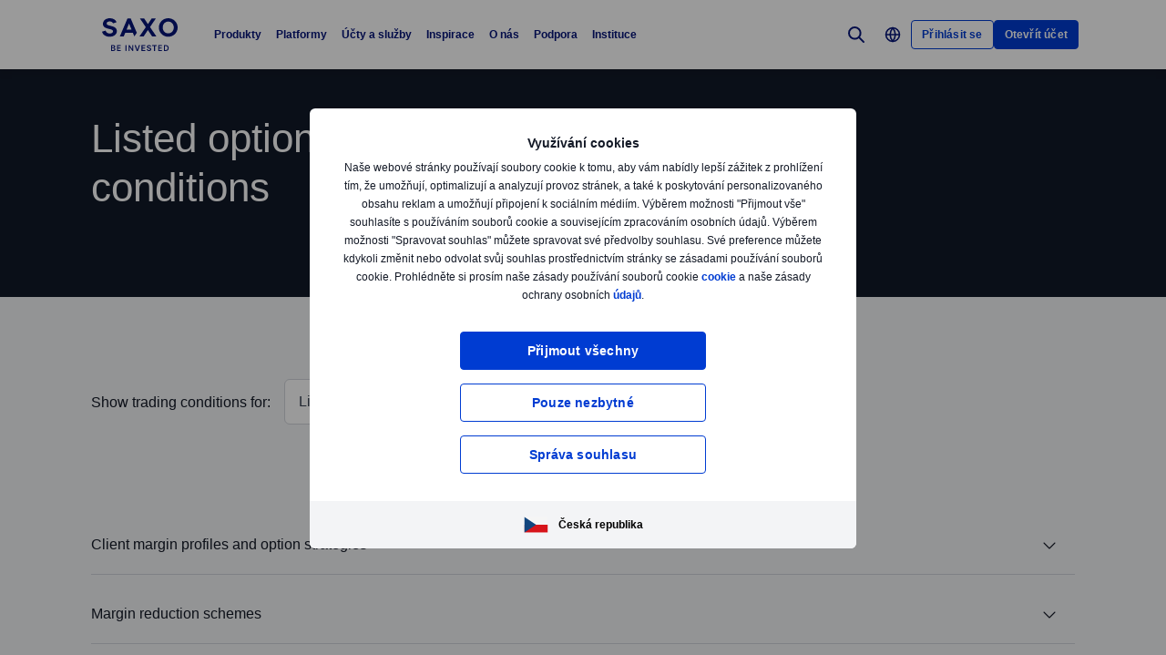

--- FILE ---
content_type: text/html; charset=utf-8
request_url: https://www.home.saxo/cs-cz/rates-and-conditions/listed-options/trading-conditions?int_cmpid=sk-redir
body_size: 35209
content:
<!DOCTYPE html><html lang="cs" dir="ltr"><head><meta charset="utf-8"><meta http-equiv="X-UA-Compatible" content="IE=edge"><title>Obchodn&#237; podm&#237;nky Opčn&#237;ch Kontraktů | Saxo Bank</title><meta name="description" content="Prozkoumejte naše obchodní podmínky opčních kontraktů, které sahají od krátkých obchodů po částečné vyplnění až po uplatnění cut-off."><meta name="robots" content="index, follow"><!--
    <PageMap>
        <DataObject type="GoogleSearchProperties">
            <Attribute name="pagescore" value="1000" />
                    </DataObject>
    </PageMap>
--><meta property="og:title" content="Obchodní podmínky Opčních Kontraktů"><meta property="og:url" content="https://www.home.saxo/cs-cz/rates-and-conditions/listed-options/trading-conditions"><meta property="og:image" content="https://www.home.saxo/-/media/images/seo/meta-frontpage-saxotraderpro.jpg"><meta property="og:description" content="Prozkoumejte naše obchodní podmínky opčních kontraktů, které sahají od krátkých obchodů po částečné vyplnění až po uplatnění cut-off."><meta property="og:type" content="website"><meta name="twitter:card" content="summary"><meta name="twitter:site" content="@saxobank"><meta name="twitter:creator" content="@saxobank"><link rel="canonical" href="https://www.home.saxo/cs-cz/rates-and-conditions/listed-options/trading-conditions"><link rel="alternate" href="https://www.home.saxo/rates-and-conditions/listed-options/trading-conditions" hreflang="en"><link rel="alternate" href="https://www.home.saxo/rates-and-conditions/listed-options/trading-conditions" hreflang="x-default"><link rel="alternate" href="https://www.home.saxo/cs-cz/rates-and-conditions/listed-options/trading-conditions" hreflang="cs"><link rel="alternate" href="https://www.home.saxo/en-mena/rates-and-conditions/listed-options/trading-conditions" hreflang="en-DZ"><link rel="alternate" href="https://www.home.saxo/en-mena/rates-and-conditions/listed-options/trading-conditions" hreflang="en-BH"><link rel="alternate" href="https://www.home.saxo/en-mena/rates-and-conditions/listed-options/trading-conditions" hreflang="en-EG"><link rel="alternate" href="https://www.home.saxo/en-mena/rates-and-conditions/listed-options/trading-conditions" hreflang="en-IR"><link rel="alternate" href="https://www.home.saxo/en-mena/rates-and-conditions/listed-options/trading-conditions" hreflang="en-IQ"><link rel="alternate" href="https://www.home.saxo/en-mena/rates-and-conditions/listed-options/trading-conditions" hreflang="en-IL"><link rel="alternate" href="https://www.home.saxo/en-mena/rates-and-conditions/listed-options/trading-conditions" hreflang="en-JO"><link rel="alternate" href="https://www.home.saxo/en-mena/rates-and-conditions/listed-options/trading-conditions" hreflang="en-KW"><link rel="alternate" href="https://www.home.saxo/en-mena/rates-and-conditions/listed-options/trading-conditions" hreflang="en-LB"><link rel="alternate" href="https://www.home.saxo/en-mena/rates-and-conditions/listed-options/trading-conditions" hreflang="en-LY"><link rel="alternate" href="https://www.home.saxo/en-mena/rates-and-conditions/listed-options/trading-conditions" hreflang="en-MA"><link rel="alternate" href="https://www.home.saxo/en-mena/rates-and-conditions/listed-options/trading-conditions" hreflang="en-OM"><link rel="alternate" href="https://www.home.saxo/en-mena/rates-and-conditions/listed-options/trading-conditions" hreflang="en-PS"><link rel="alternate" href="https://www.home.saxo/en-mena/rates-and-conditions/listed-options/trading-conditions" hreflang="en-QA"><link rel="alternate" href="https://www.home.saxo/en-mena/rates-and-conditions/listed-options/trading-conditions" hreflang="en-SA"><link rel="alternate" href="https://www.home.saxo/en-mena/rates-and-conditions/listed-options/trading-conditions" hreflang="en-SY"><link rel="alternate" href="https://www.home.saxo/en-mena/rates-and-conditions/listed-options/trading-conditions" hreflang="en-TN"><link rel="alternate" href="https://www.home.saxo/en-mena/rates-and-conditions/listed-options/trading-conditions" hreflang="en-AE"><link rel="alternate" href="https://www.home.saxo/en-mena/rates-and-conditions/listed-options/trading-conditions" hreflang="en-YE"><link rel="alternate" href="https://www.home.saxo/pl-pl/rates-and-conditions/listed-options/trading-conditions" hreflang="pl"><link rel="alternate" href="https://www.home.saxo/da-dk/rates-and-conditions/listed-options/trading-conditions" hreflang="da-DK"><link rel="alternate" href="https://www.home.saxo/ar-mena/rates-and-conditions/listed-options/trading-conditions" hreflang="ar"><link rel="alternate" href="https://www.bgsaxo.it/rates-and-conditions/saxo-bank-as-redesign-2019/listed-options/trading-conditions" hreflang="it"><link rel="alternate" href="https://www.home.saxo/nb-no/rates-and-conditions/listed-options/trading-conditions" hreflang="nb"><link rel="alternate" href="https://cn.saxobank.com/rates-and-conditions/listed-options/trading-conditions" hreflang="zh"><link rel="alternate" href="https://www.home.saxo/ja-jp/rates-and-conditions/listed-options/trading-conditions" hreflang="ja"><link rel="alternate" href="https://www.bgsaxo.it/rates-and-conditions/listed-options/trading-conditions" hreflang="it"><link rel="alternate" href="https://www.home.saxo/en-gb/rates-and-conditions/listed-options/trading-conditions" hreflang="en-IE"><link rel="alternate" href="https://www.home.saxo/en-gb/rates-and-conditions/listed-options/trading-conditions" hreflang="en-ZA"><link rel="alternate" href="https://www.home.saxo/en-gb/rates-and-conditions/listed-options/trading-conditions" hreflang="en-IM"><link rel="alternate" href="https://www.home.saxo/en-gb/rates-and-conditions/listed-options/trading-conditions" hreflang="en-JE"><link rel="alternate" href="https://www.home.saxo/en-gb/rates-and-conditions/listed-options/trading-conditions" hreflang="en-VG"><link rel="alternate" href="https://www.home.saxo/en-gb/rates-and-conditions/listed-options/trading-conditions" hreflang="en-GG"><link rel="alternate" href="https://www.home.saxo/en-gb/rates-and-conditions/listed-options/trading-conditions" hreflang="en-MT"><link rel="alternate" href="https://www.home.saxo/en-gb/rates-and-conditions/listed-options/trading-conditions" hreflang="en-MC"><link rel="alternate" href="https://www.home.saxo/en-gb/rates-and-conditions/listed-options/trading-conditions" hreflang="en-LU"><link rel="alternate" href="https://www.home.saxo/en-gb/rates-and-conditions/listed-options/trading-conditions" hreflang="en-DM"><link rel="alternate" href="https://www.home.saxo/en-gb/rates-and-conditions/listed-options/trading-conditions" hreflang="en-MU"><link rel="alternate" href="https://www.home.saxo/en-gb/rates-and-conditions/listed-options/trading-conditions" hreflang="en-GI"><link rel="alternate" href="https://www.home.saxo/en-gb/rates-and-conditions/listed-options/trading-conditions" hreflang="en-GB"><link rel="alternate" href="https://www.home.saxo/en-ch/rates-and-conditions/listed-options/trading-conditions" hreflang="en-CH"><link rel="alternate" href="https://www.home.saxo/de-ch/rates-and-conditions/listed-options/trading-conditions" hreflang="de-CH"><link rel="alternate" href="https://www.home.saxo/fr-ch/rates-and-conditions/listed-options/trading-conditions" hreflang="fr-CH"><link rel="alternate" href="https://www.home.saxo/fr-fr/rates-and-conditions/listed-options/trading-conditions" hreflang="fr-FR"><link rel="alternate" href="https://www.home.saxo/en-sg/rates-and-conditions/listed-options/trading-conditions" hreflang="en-MY"><link rel="alternate" href="https://www.home.saxo/en-sg/rates-and-conditions/listed-options/trading-conditions" hreflang="en-IN"><link rel="alternate" href="https://www.home.saxo/en-sg/rates-and-conditions/listed-options/trading-conditions" hreflang="en-TH"><link rel="alternate" href="https://www.home.saxo/en-sg/rates-and-conditions/listed-options/trading-conditions" hreflang="en-PH"><link rel="alternate" href="https://www.home.saxo/en-sg/rates-and-conditions/listed-options/trading-conditions" hreflang="en-ID"><link rel="alternate" href="https://www.home.saxo/en-sg/rates-and-conditions/listed-options/trading-conditions" hreflang="en-LK"><link rel="alternate" href="https://www.home.saxo/en-sg/rates-and-conditions/listed-options/trading-conditions" hreflang="en-BD"><link rel="alternate" href="https://www.home.saxo/en-sg/rates-and-conditions/listed-options/trading-conditions" hreflang="en-VN"><link rel="alternate" href="https://www.home.saxo/en-sg/rates-and-conditions/listed-options/trading-conditions" hreflang="en-SG"><link rel="apple-touch-icon-precomposed" href="/-/media/meta/beinvested-2023/apple-touch-icon.png"><link rel="apple-touch-icon" href="/-/media/meta/beinvested-2023/apple-touch-icon.png"><link rel="icon" type="image/png" href="/-/media/meta/beinvested-2023/favicon-32x32.png" sizes="32x32"><link rel="icon" type="image/png" href="/-/media/meta/beinvested-2023/favicon-16x16.png" sizes="16x16"><link rel="manifest" href="/-/media/meta/beinvested-2023/manifest-old.json?revision={01E589A1-C60B-4718-BE73-57D356394F7C}"><link rel="mask-icon" href="/-/media/meta/beinvested-2023/safari-pinned-tab.svg" color="#282828"><meta name="theme-color" content="#282828"><meta name="apple-mobile-web-app-capable" content="yes"><meta name="apple-mobile-web-app-status-bar-style" content="black"><meta name="HandheldFriendly" content="True"><meta name="MobileOptimized" content="320"><meta name="viewport" content="width=device-width, initial-scale=1, maximum-scale=2"><meta name="iit-scm" content="true"><!--Preconnect to third party origins  --><link rel="preconnect" href="https://assets.adobedtm.com/"><link rel="preconnect" href="https://ad.doubleclick.net"><link rel="preconnect" href="https://bat.bing.com"><!--Preload hints for web fonts  --><link rel="preload" as="font" type="font/woff2" href="/content/assets/fonts/Inter-Regular.woff2?3.14" crossorigin=""><link rel="preload" as="font" type="font/woff2" href="/content/assets/fonts/Inter-SemiBold.woff2?3.14" crossorigin=""><link rel="preload" as="font" type="font/woff2" href="/content/assets/fonts/Inter-Bold.woff2?3.14" crossorigin=""><link rel="preload" as="style" href="/content/dist/common-29a622ff.css" onload="this.rel='stylesheet'"><link rel="preload" as="style" href="/content/dist/utilities-549be56a.css" onload="this.rel='stylesheet'"><link href="/content/dist/rte-61fb4799.css" rel="preload" media="all" as="style" onload="this.rel='stylesheet'"><link rel="preload" as="style" href="/content/dist/cookie-disclaimer-8f4881c7.css" onload="this.rel='stylesheet'" />
<link rel="preload" as="style" href="/content/dist/culture-selector-d446c473.css" onload="this.rel='stylesheet'" />
<link rel="preload" as="style" href="/content/dist/navigation-7df34aa6.css" onload="this.rel='stylesheet'" /> <link href="/content/dist/accordion-0ec9cd06.css" rel="stylesheet" />
<link href="/content/dist/accordion-list-394fccdc.css" rel="stylesheet" />
<link href="/content/dist/bbox-d9eec918.css" rel="stylesheet" />
<link href="/content/dist/content-scroll-shadow-af194b75.css" rel="stylesheet" />
<link href="/content/dist/detailed-tab-component-32c3abdc.css" rel="stylesheet" />
<link href="/content/dist/disclaimer-ebd29114.css" rel="stylesheet" />
<link href="/content/dist/dropdown-f6f35df3.css" rel="stylesheet" />
<link href="/content/dist/footer2-cd3e5fcd.css" rel="stylesheet" />
<link href="/content/dist/hero-fef8a6eb.css" rel="stylesheet" />
<link href="/content/dist/input-toggle-f604cc5d.css" rel="stylesheet" />
<link href="/content/dist/item-slider-ef486812.css" rel="stylesheet" />
<link href="/content/dist/lightbox-4223f312.css" rel="stylesheet" />
<link href="/content/dist/loading-indicator-f074433c.css" rel="stylesheet" />
<link href="/content/dist/off-canvas-9a76c81e.css" rel="stylesheet" />
<link href="/content/dist/panel-d28c65ff.css" rel="stylesheet" />
<link href="/content/dist/products-31147637.css" rel="stylesheet" />
<link href="/content/dist/promotional-card-2095ce27.css" rel="stylesheet" />
<link href="/content/dist/tables-45fe3aeb.css" rel="stylesheet" /><script>if(window.sessionStorage){if(window.sessionStorage.getItem("isScrolled")){document.documentElement.classList.add('isScrolled');}
if(window.sessionStorage.getItem("IsMobileNavigationOpen")){document.documentElement.classList.add('stickyMobileNavOpened');}}</script><script id="Cookiebot" src="https://consent.cookiebot.com/uc.js" data-cbid="f603a911-dd37-41c5-b77c-758a6bb581b0" data-culture="cs"></script><style>#CybotCookiebotDialog,#cookiebanner{display:none !important}</style><link rel="preload" href="/content/dist/behaviors-54b3c5f5.js" as="script"><!-- Segmentation script is laoded earlier so that analytics script could update seg cookies through it --><script src="/content/dist/segmentation-2b1bbffe.js"></script><script>window.analyticsConfig={responseStatusCode:200,website:"RS-Czech",language:"cs-CZ",prevCookies:{page:"sb_prevpages",campaigns:"sb_prevextcampaigns",sites:"sb_prevwebsites"}}</script><script src="/content/dist/analytics2-dc672899.js"></script><script src="/-/media/websites/home/files/analytics/adobe-analytics-d0e6d64df31bc2a1eb993f0abc439407.js"></script><style>.v2 .v2-bbox.v2-bbox--fullscreen{overflow-y:auto}</style><style>@media (min-width:1024px){.v2 #dcf-right-column{overflow-y:auto}}</style><style>@media (max-width:767px){.v2 .v2-bbox .v2-hero .v2-btn-wrapper .v2-btn{margin-bottom:.625rem}}</style><style>.v2 .v2-flag--ru-RU{background-image:url(/Content/assets/flags/global.svg) !important}</style><meta name="yandex-verification" content="17650f62d9a0419d"><script type="application/ld+json">[{"@context":"https://schema.org","@type":"Organization","name":"Saxo Bank A/S, organizační složka","logo":"https://www.home.saxo/-/media/global/logos/saxo-2022/saxo-beinvested-logo-blue.svg","url":"https://www.home.saxo/cs-cz","contactPoint":[{"@context":"https://schema.org","@type":"ContactPoint","telephone":"","contactType":"customer service"}],"sameAs":["https://www.facebook.com/saxobank","https://www.linkedin.com/company/saxo-bank","https://twitter.com/saxobank","https://www.tradingview.com/broker/Saxo/"]}]</script>
<script>(window.BOOMR_mq=window.BOOMR_mq||[]).push(["addVar",{"rua.upush":"false","rua.cpush":"false","rua.upre":"false","rua.cpre":"true","rua.uprl":"false","rua.cprl":"false","rua.cprf":"false","rua.trans":"SJ-b58bf571-b637-475e-9744-e5a7507e2beb","rua.cook":"true","rua.ims":"false","rua.ufprl":"false","rua.cfprl":"true","rua.isuxp":"false","rua.texp":"norulematch","rua.ceh":"false","rua.ueh":"false","rua.ieh.st":"0"}]);</script>
                              <script>!function(a){var e="https://s.go-mpulse.net/boomerang/",t="addEventListener";if("False"=="True")a.BOOMR_config=a.BOOMR_config||{},a.BOOMR_config.PageParams=a.BOOMR_config.PageParams||{},a.BOOMR_config.PageParams.pci=!0,e="https://s2.go-mpulse.net/boomerang/";if(window.BOOMR_API_key="JYD45-C4LUQ-DRT85-TJJ88-UZ7WD",function(){function n(e){a.BOOMR_onload=e&&e.timeStamp||(new Date).getTime()}if(!a.BOOMR||!a.BOOMR.version&&!a.BOOMR.snippetExecuted){a.BOOMR=a.BOOMR||{},a.BOOMR.snippetExecuted=!0;var i,_,o,r=document.createElement("iframe");if(a[t])a[t]("load",n,!1);else if(a.attachEvent)a.attachEvent("onload",n);r.src="javascript:void(0)",r.title="",r.role="presentation",(r.frameElement||r).style.cssText="width:0;height:0;border:0;display:none;",o=document.getElementsByTagName("script")[0],o.parentNode.insertBefore(r,o);try{_=r.contentWindow.document}catch(O){i=document.domain,r.src="javascript:var d=document.open();d.domain='"+i+"';void(0);",_=r.contentWindow.document}_.open()._l=function(){var a=this.createElement("script");if(i)this.domain=i;a.id="boomr-if-as",a.src=e+"JYD45-C4LUQ-DRT85-TJJ88-UZ7WD",BOOMR_lstart=(new Date).getTime(),this.body.appendChild(a)},_.write("<bo"+'dy onload="document._l();">'),_.close()}}(),"".length>0)if(a&&"performance"in a&&a.performance&&"function"==typeof a.performance.setResourceTimingBufferSize)a.performance.setResourceTimingBufferSize();!function(){if(BOOMR=a.BOOMR||{},BOOMR.plugins=BOOMR.plugins||{},!BOOMR.plugins.AK){var e="true"=="true"?1:0,t="cookiepresent",n="amkoxoqxhvsrq2jhjmxa-f-8d2712d9b-clientnsv4-s.akamaihd.net",i="false"=="true"?2:1,_={"ak.v":"39","ak.cp":"491205","ak.ai":parseInt("330161",10),"ak.ol":"0","ak.cr":9,"ak.ipv":4,"ak.proto":"h2","ak.rid":"3e413e35","ak.r":45721,"ak.a2":e,"ak.m":"dscx","ak.n":"essl","ak.bpcip":"3.20.235.0","ak.cport":53322,"ak.gh":"23.33.25.10","ak.quicv":"","ak.tlsv":"tls1.3","ak.0rtt":"","ak.0rtt.ed":"","ak.csrc":"-","ak.acc":"","ak.t":"1764182830","ak.ak":"hOBiQwZUYzCg5VSAfCLimQ==6VFIkTG/sO9GXvhKNtdDHcGQ7hy/k77gYmUb/GrTQQgfSAodeT8KN4TpkwWUFm2mrhX9L1blO0N0KuMm7OEUA0j55umLNrF5Us6QbaJ6myeFmgNSKMgKOZJVWcRQ6zjs/ls2X+tq03nahg0nqzeLYuzdRiE284ezx4mMRraC6d+qkI30OZchB06IRMJvKtjZW4bUjgaJWLLhCAE6aO2TfrHtp9WQ+uaboEstsmb+WGRDLeeo0/Hatr7w4QF/PBRBoFmnrtkWHzGQwCkLmqGSznycShaMsrzsrBcfjFEY+FA2vGTVD79aLS5kQmPizfyRs0iOaByumpoytspEcZPv3RCUAntB9vYA2whHnIexAH1wYHJNtp7DQNKKUFN+5gPdjNaInnxkqblNnJzaQeikmtmacUgLqDrjNE9Zdn8xPJE=","ak.pv":"193","ak.dpoabenc":"","ak.tf":i};if(""!==t)_["ak.ruds"]=t;var o={i:!1,av:function(e){var t="http.initiator";if(e&&(!e[t]||"spa_hard"===e[t]))_["ak.feo"]=void 0!==a.aFeoApplied?1:0,BOOMR.addVar(_)},rv:function(){var a=["ak.bpcip","ak.cport","ak.cr","ak.csrc","ak.gh","ak.ipv","ak.m","ak.n","ak.ol","ak.proto","ak.quicv","ak.tlsv","ak.0rtt","ak.0rtt.ed","ak.r","ak.acc","ak.t","ak.tf"];BOOMR.removeVar(a)}};BOOMR.plugins.AK={akVars:_,akDNSPreFetchDomain:n,init:function(){if(!o.i){var a=BOOMR.subscribe;a("before_beacon",o.av,null,null),a("onbeacon",o.rv,null,null),o.i=!0}return this},is_complete:function(){return!0}}}}()}(window);</script></head><body data-culture="cs-CZ" class="" style="background-color:#F3F4F6"><div class="v2"><div class="navigation navigation--retail v2-off-canvas__shift" data-styles-head="navigation" data-behavior="navigation"><!-- overlay element --><div class="overlay"></div><header id="navigation" data-ref="navigation__header" class="header desktopNav" style="background-color:#fff"><div class="header__nav v2-wrapper v2-flexbox justify-between"><a href="/cs-cz" class="logo v2-md-mar16"> <img src="/-/media/global/logos/saxo-2022/saxo-beinvested-logo-blue.svg?la=cs-CZ&amp;hash=149DE44C238FBC1858F0BA0C004C302B" class="collapsed" alt="Saxo Be Invested logo"> <img src="/-/media/global/logos/saxo-2022/saxo-beinvested-logo-blue.svg?la=cs-CZ&amp;hash=149DE44C238FBC1858F0BA0C004C302B" class="expanded" alt="Saxo Be Invested logo"> </a> <nav class="nav v2-flexbox justify-between v2-align--middle v2-flex-grow1 v2-gap16"><ul data-ref="navigation__navMenu" class="nav__list v2-show-md nav__menu v2-flexbox v2-mab0 v2-gap8"><li class="nav__item"><button type="button" class="nav__link"> Produkty </button><div class="nav__dropdown v2-bg--white"><div class="dropdown-container v2-md-pab0 v2-md-pat32"><div class="navigation__table"><div class="nav-column"><div class="label v2-text--bold">Investičn&#237; produkty</div><div class="item-list"><ul><li class="link-item"><a href="/cs-cz/products/stocks" class="link"><div class="link-header"><span class="v2-text--bold">Akcie</span></div></a></li><li class="link-item"><a href="/cs-cz/products/etf" class="link"><div class="link-header"><span class="v2-text--bold">ETF fondy</span></div></a></li><li class="link-item"><a href="/cs-cz/products/bonds" class="link"><div class="link-header"><span class="v2-text--bold">Dluhopisy</span></div></a></li><li class="link-item"><a href="/cs-cz/products/mutual-funds" class="link"><div class="link-header"><span class="v2-text--bold">Pod&#237;lov&#233; fondy</span></div></a></li></ul></div></div><div class="nav-column"><div class="label v2-text--bold">P&#225;kov&#233; produkty</div><div class="item-list"><ul><li class="link-item"><a href="/cs-cz/products/listed-options" class="link"><div class="link-header"><span class="v2-text--bold">Opčn&#237; kontrakty</span></div></a></li><li class="link-item"><a href="/cs-cz/products/cfds" class="link"><div class="link-header"><span class="v2-text--bold">CFD</span></div></a></li><li class="link-item"><a href="/cs-cz/products/forex" class="link"><div class="link-header"><span class="v2-text--bold">Forex</span></div></a></li><li class="link-item"><a href="/cs-cz/products/futures" class="link"><div class="link-header"><span class="v2-text--bold">Futures kontrakty</span></div></a></li><li class="link-item"><a href="/cs-cz/products/forex-options" class="link"><div class="link-header"><span class="v2-text--bold">Forexov&#233; opce</span></div></a></li><li class="link-item"><a href="/cs-cz/products/commodities" class="link"><div class="link-header"><span class="v2-text--bold">Komodity</span></div></a></li></ul></div></div><div class="nav-column"><div class="label v2-text--bold">DALŠ&#205; INFORMACE</div><div class="item-list"><ul><li class="link-item"><a href="/cs-cz/rates-and-conditions/pricing-overview" class="link"><div class="link-header"><span class="v2-text--bold">Přehled cen</span></div></a></li><li class="link-item"><a href="/cs-cz/rates-and-conditions/commissions-charges-and-margin-schedule" class="link"><div class="link-header"><span class="v2-text--bold">Souhrnn&#233; poplatky</span></div></a></li><li class="link-item"><a href="/cs-cz/products/margin-information" class="link"><div class="link-header"><span class="v2-text--bold">Informace o marži</span></div></a></li><li class="link-item"><a href="/cs-cz/rates-and-conditions/stocks/trading-conditions" class="link"><div class="link-header"><span class="v2-text--bold">Podm&#237;nky obchodov&#225;n&#237;</span></div></a></li></ul></div></div><div class="nav-column"><div class="label v2-text--bold">SLUŽBY</div><div class="item-list"><ul><li class="link-item"><a href="/cs-cz/accounts/stock-lending" class="link"><div class="link-header"><span class="v2-text--bold">Půjčov&#225;n&#237; cenn&#253;ch pap&#237;rů</span></div><div class="desc v2-pat10">Z&#237;skejte extra v&#253;nos půjčov&#225;n&#237;m Vašich cenn&#253;ch pap&#237;rů</div></a></li><li class="link-item"><a href="/cs-cz/accounts/saxo-rewards" class="link" target="|Custom"><div class="link-header"><span class="v2-text--bold">Saxo rewards</span></div><div class="desc v2-pat10">Sb&#237;rejte body a upgradujte V&#225;š &#250;čet na vyšš&#237; &#250;roveň</div></a></li><li class="link-item"><a href="/cs-cz/accounts/portfolio-based-margin" class="link" target="|Custom"><div class="link-header"><span class="v2-text--bold">Model marže podle portfolia</span></div><div class="desc v2-pat10">Využijte n&#225;š pokročil&#253; maržov&#253; model pro profesion&#225;ln&#237; klienty</div></a></li></ul></div></div></div></div></div></li><li class="nav__item"><button type="button" class="nav__link"> Platformy </button><div class="nav__dropdown v2-bg--white"><div class="dropdown-container v2-md-pab0 v2-md-pat32"><div class="navigation__table"><div class="nav-column"><div class="label v2-text--bold">PLATFORMS</div><div class="item-list"><ul><li class="link-item"><a href="/cs-cz/platforms/saxoinvestor" class="link"><div class="link-header"><span class="v2-text--bold">SaxoInvestor</span></div><div class="desc v2-pat10">Jednoduch&#225; investičn&#237; platforma s akciemi, ETF, fondy a dluhopisy, plus z&#225;kladn&#237; n&#225;stroje.</div></a></li><li class="link-item"><a href="/cs-cz/platforms/saxotrader" class="link"><div class="link-header"><span class="v2-text--bold">SaxoTrader</span></div><div class="desc v2-pat10">Pokročil&#225; obchodn&#237; platforma s naš&#237; kompletn&#237; produktovou řadou, obchodov&#225;n&#237;m s marž&#237; a komplexn&#237;mi instrumenty.</div></a></li><li class="link-item"><a href="/cs-cz/platforms/overview" class="link"><div class="link-header"><span class="v2-text--bold">Přehled platforem</span></div><div class="desc v2-pat10">Přehled a porovn&#225;n&#237; funkc&#237; aplikac&#237;, kter&#233; nab&#237;z&#237;me např&#237;č zař&#237;zen&#237;mi.</div></a></li></ul></div></div><div class="nav-column"><div class="label v2-text--bold">Feature highlights</div><div class="item-list"><ul><li class="link-item"><a href="/cs-cz/platforms/saxotrader-desktop" class="link"><div class="link-header"><span class="v2-text--bold">Desktop aplikace s nastaven&#237;m v&#237;ce monitorů</span></div><div class="desc v2-pat10">Přizpůsobiteln&#225; aplikace pro v&#237;ce monitorů a dalš&#237;mi funkcemi.</div></a></li><li class="link-item"><a href="/cs-cz/platforms/api" class="link"><div class="link-header"><span class="v2-text--bold">Připojen&#237; a API</span></div><div class="desc v2-pat10">Prozkoumejte různ&#233; způsoby, jak se připojit k naš&#237; infrastruktuře pro kapit&#225;lov&#233; trhy.</div></a></li><li class="link-item"><a href="/cs-cz/platforms/third-party-tools" class="link"><div class="link-header"><span class="v2-text--bold">N&#225;stroje třet&#237;ch stran</span></div><div class="desc v2-pat10">Prohl&#233;dněte si n&#225;stroje třet&#237;ch stran včetně TradingView, kter&#233; lze propojit s naš&#237; platformomu</div></a></li></ul></div></div><div class="nav-column"></div></div></div></div></li><li class="nav__item"><button type="button" class="nav__link"> &#218;čty a služby </button><div class="nav__dropdown v2-bg--white"><div class="dropdown-container v2-md-pab0 v2-md-pat32"><div class="navigation__table"><div class="nav-column"><div class="label v2-text--bold">TYPY &#218;ČTŮ</div><div class="item-list"><ul><li class="link-item"><a href="/cs-cz/accounts" class="link"><div class="link-header"><span class="v2-text--bold">Typy &#250;čtů</span></div><div class="desc v2-pat10">Vyberte si v&#225;š &#250;čet: osobn&#237;, firemn&#237;, společn&#253; a dalš&#237;.</div></a></li><li class="link-item"><a href="/cs-cz/accounts/individual" class="link"><div class="link-header"><span class="v2-text--bold">Osobn&#237; &#250;čet</span></div><div class="desc v2-pat10">Zajistěte si př&#237;stup ke všem tř&#237;d&#225;m aktiv za špičkov&#233; ceny.</div></a></li><li class="link-item"><a href="/cs-cz/accounts/joint" class="link"><div class="link-header"><span class="v2-text--bold">Společn&#253; &#250;čet</span></div><div class="desc v2-pat10">Založte si &#250;čet s členem rodiny</div></a></li><li class="link-item"><a href="/cs-cz/accounts/corporate" class="link"><div class="link-header"><span class="v2-text--bold">Firemn&#237; &#250;čet</span></div><div class="desc v2-pat10">Využ&#237;vejte specializovanou podporu a platformu profesion&#225;ln&#237; tř&#237;dy.</div></a></li><li class="link-item"><a href="/cs-cz/accounts/pro" class="link"><div class="link-header"><span class="v2-text--bold">Profesion&#225;ln&#237; &#250;čet</span></div><div class="desc v2-pat10">Pod&#237;vejte se na krit&#233;ria pro změnu klasifikace na profesion&#225;ln&#237;ho klienta.</div></a></li><li class="link-item"><a href="/cs-cz/accounts/try-free-demo" class="link"><div class="link-header"><span class="v2-text--bold">Demo &#250;čet</span></div><div class="desc v2-pat10">Vyzkoušejte demo &#250;čet zdarma</div></a></li></ul></div></div><div class="nav-column"><div class="label v2-text--bold">SLUŽBY</div><div class="item-list"><ul><li class="link-item"><a href="/cs-cz/accounts/vip" class="link"><div class="link-header"><span class="v2-text--bold">VIP nab&#237;dka</span></div><div class="desc v2-pat10">Zajistěte si naše nejv&#253;hodnějš&#237; ceny, přednostn&#237; podporu a&#160;pozv&#225;n&#237; na exkluzivn&#237; akce.</div></a></li><li class="link-item"><a href="/cs-cz/accounts/saxo-rewards" class="link"><div class="link-header"><span class="v2-text--bold">Saxo Rewards</span></div><div class="desc v2-pat10">Sb&#237;rejte bonusov&#233; body, d&#237;ky kter&#253;m z&#237;sk&#225;te n&#225;rok na upgrade &#250;čtu.</div></a></li><li class="link-item"><a href="/cs-cz/accounts/referral" class="link"><div class="link-header"><span class="v2-text--bold">Doporučte zn&#225;m&#233;ho</span></div><div class="desc v2-pat10">Představte Saxo stejně sm&#253;šlej&#237;c&#237;m obchodn&#237;kům a z&#237;skejte peněžn&#237; odměnu.</div></a></li><li class="link-item"><a href="/cs-cz/accounts/portfolio-based-margin" class="link"><div class="link-header"><span class="v2-text--bold">Marže podle portfolia</span></div><div class="desc v2-pat10">Využijte n&#225;š pokročil&#253; model marže pro profesion&#225;ln&#237; klienty</div></a></li></ul></div></div><div class="nav-column"></div></div></div></div></li><li class="nav__item"><button type="button" class="nav__link"> Inspirace </button><div class="nav__dropdown v2-bg--white"><div class="dropdown-container v2-md-pab0 v2-md-pat32"><div class="navigation__table"><div class="nav-column"><div class="label v2-text--bold">INSPIRACE PRO OBCHODOV&#193;N&#205;</div><div class="item-list"><ul><li class="link-item"><a href="/cs-cz/insights/news-and-research/equities" class="link"><div class="link-header"><span class="v2-text--bold">Akcie</span></div></a></li><li class="link-item"><a href="/cs-cz/insights/news-and-research/forex" class="link"><div class="link-header"><span class="v2-text--bold">Forex</span></div></a></li><li class="link-item"><a href="/cs-cz/insights/news-and-research/bonds" class="link"><div class="link-header"><span class="v2-text--bold">Dluhopisy</span></div></a></li></ul></div></div><div class="nav-column"><div class="label v2-text--bold v2-mab15"></div><div class="item-list"><ul><li class="link-item"><a href="/cs-cz/insights/education" class="link"><div class="link-header"><span class="v2-text--bold">Staňte se lepš&#237;m traderem</span></div><div class="desc v2-pat10">Zjistěte, jak můžete obchodovat a investovat vlastn&#237;m tempem.</div></a></li><li class="link-item"><a href="/cs-cz/campaigns/money-matters" class="link"><div class="link-header"><span class="v2-text--bold">Na peněz&#237;ch z&#225;lež&#237;</span></div><div class="desc v2-pat10">Pod&#237;vejte se na s&#233;rii vide&#237; o tom, jak můžeme d&#225;t penězům smysl a změnit svět kolem n&#225;s.</div></a></li></ul></div></div><div class="nav-column"><div class="label v2-text--bold v2-mab15"></div><div class="item-list"><ul><li class="link-item"><a href="/cs-cz/insights/events-and-webinars" class="link"><div class="link-header"><span class="v2-text--bold">Ud&#225;losti a webin&#225;ře</span></div><div class="desc v2-pat10">Z&#237;skejte přehled o nadch&#225;zej&#237;c&#237;ch akc&#237;ch a webin&#225;ř&#237;ch</div></a></li></ul></div></div><div class="nav-column v2-show-md"><div data-styles="promotional-card"><a href="/cs-cz/insights/news-and-research/thought-leadership/outrageous-predictions" class="promotional-card v2-flexbox v2-direction--column v2-show-md"><div class="promotional-card__picture v2-relative"><div class="promotional-card__tag" style="background-color:#111827;color:#fff"></div><img src="/-/media/images/outrageous-predictions/2025/op-navigation.png?la=cs-CZ&amp;h=226&amp;w=300&amp;hash=8BC29A428049B2F38F40DA8202360DDE" alt="OP-navigation-image"></div><div class="promotional-card__body v2-mat8"><div class="promotional-card__text-content v2-mat8"><span class="title v2-text--bold">Šokující předpovědi 2025</span></div></div></a></div></div></div></div></div></li><li class="nav__item"><button type="button" class="nav__link"> O n&#225;s </button><div class="nav__dropdown v2-bg--white"><div class="dropdown-container v2-md-pab0 v2-md-pat32"><div class="navigation__table"><div class="nav-column"><div class="label v2-text--bold">O N&#193;S</div><div class="item-list"><ul><li class="link-item"><a href="/cs-cz/about-us" class="link"><div class="link-header"><span class="v2-text--bold">O Saxo Bank</span></div></a></li><li class="link-item"><a href="/cs-cz/contact-us" class="link"><div class="link-header"><span class="v2-text--bold">Kontaktujte n&#225;s</span></div></a></li><li class="link-item"><a href="/cs-cz/about-us/sustainability" class="link"><div class="link-header"><span class="v2-text--bold">Udržitelnost v Saxo Bank</span></div></a></li><li class="link-item"><a href="/cs-cz/campaigns/affiliate" class="link"><div class="link-header"><span class="v2-text--bold">Affiliate partnerstv&#237;</span></div></a></li></ul></div></div><div class="nav-column"><div class="label v2-text--bold">SPOLEČNOSTI</div><div class="item-list"><ul><li class="link-item"><a href="/cs-cz/about-us/investor-relations" class="link"><div class="link-header"><span class="v2-text--bold">Vztahy s investory</span></div></a></li><li class="link-item"><a href="/cs-cz/about-us/media-center" class="link"><div class="link-header"><span class="v2-text--bold">Centrum pro m&#233;dia</span></div></a></li><li class="link-item"><a href="https://www.home.saxo/about-us/careers" class="link" target="_blank" rel="noopener noreferrer"><div class="link-header"><span class="v2-text--bold">Kari&#233;ra</span></div></a></li></ul></div></div><div class="nav-column"><div class="label v2-text--bold">PR&#193;VN&#205; INFORMACE</div><div class="item-list"><ul><li class="link-item"><a href="/cs-cz/legal/general-business-terms/saxo-general-business-terms" class="link"><div class="link-header"><span class="v2-text--bold">Všeobecn&#233; obchodn&#237; podm&#237;nky</span></div></a></li><li class="link-item"><a href="/cs-cz/legal/privacy-policy/saxo-privacy-policy" class="link"><div class="link-header"><span class="v2-text--bold">Ochrana osobn&#237;ch &#250;dajů</span></div></a></li><li class="link-item"><a href="/cs-cz/legal/risk-warning/saxo-risk-warning" class="link"><div class="link-header"><span class="v2-text--bold">Informace o riziku</span></div></a></li><li class="link-item"><a href="/cs-cz/legal/saxo-bank-licenses/saxo-bank-license-details" class="link"><div class="link-header"><span class="v2-text--bold">Bankovn&#237; licence</span></div></a></li><li class="link-item"><a href="/cs-cz/legal/protection-of-client-funds/protection-of-retail-client-funds" class="link"><div class="link-header"><span class="v2-text--bold">Ochrana financ&#237;</span></div></a></li></ul></div></div></div></div></div></li><li class="nav__item"><button type="button" class="nav__link"> Podpora </button><div class="nav__dropdown v2-bg--white"><div class="dropdown-container v2-md-pab0 v2-md-pat32"><div class="navigation__table"><div class="nav-column"><div class="label v2-text--bold">Z&#205;SKAT POMOC</div><div class="item-list"><ul><li class="link-item"><a href="https://www.help.saxo/hc/cs" class="link" target="_blank" rel="noopener noreferrer"><div class="link-header"><span class="v2-text--bold">Navštivte centrum podpory</span></div><div class="desc v2-pat10">Na sv&#233; ot&#225;zky najdete rychle odpovědi online</div></a></li><li class="link-item"><a href="/cs-cz/legal/fraud-awareness/fraud-awareness" class="link"><div class="link-header"><span class="v2-text--bold">Upozorněn&#237; pro investory: Pozor na podvody</span></div><div class="desc v2-pat10">Podvodn&#237;ci použ&#237;vaj&#237; klamav&#233; taktiky, aby se vyd&#225;vali za Saxo Bank. Buďte opatrn&#237;. Zjistěte, jak se chr&#225;nit.</div></a></li></ul></div></div><div class="nav-column"><div class="label v2-text--bold">OBL&#205;BEN&#193; T&#201;MATA</div><div class="item-list"><ul><li class="link-item"><a href="https://www.help.saxo/hc/cs/sections/360000228483-Otev%C5%99en%C3%AD-%C3%BA%C4%8Dtu" class="link" target="_blank" rel="noopener noreferrer"><div class="link-header"><span class="v2-text--bold">Založen&#237; &#250;čtu</span></div></a></li><li class="link-item"><a href="https://www.help.saxo/hc/cs/categories/360004545352-Vklady-a-v%C3%BDb%C4%9Bry" class="link" target="_blank" rel="noopener noreferrer"><div class="link-header"><span class="v2-text--bold">Vklady a v&#253;běry</span></div></a></li><li class="link-item"><a href="https://www.help.saxo/hc/cs/articles/360050940212" class="link" target="_blank" rel="noopener noreferrer"><div class="link-header"><span class="v2-text--bold">Videoprůvodce</span></div></a></li><li class="link-item"><a href="https://www.help.saxo/hc/cs/categories/360000087986-Pou%C5%BE%C3%ADv%C3%A1n%C3%AD-na%C5%A1ich-platforem" class="link" target="_blank" rel="noopener noreferrer"><div class="link-header"><span class="v2-text--bold">Použ&#237;v&#225;n&#237; našich obchodn&#237;ch platforem</span></div></a></li></ul></div></div><div class="nav-column"><div class="label v2-text--bold v2-mab15"></div><div class="item-list"><ul><li class="link-item"><a href="https://www.help.saxo/hc/cs/categories/360004557131-Spr%C3%A1va-va%C5%A1eho-%C3%BA%C4%8Dtu" class="link" target="_blank" rel="noopener noreferrer"><div class="link-header"><span class="v2-text--bold">Spr&#225;va vašeho &#250;čtu</span></div></a></li><li class="link-item"><a href="https://www.help.saxo/hc/cs/categories/360004545492-Technick%C3%A1-podpora" class="link" target="_blank" rel="noopener noreferrer"><div class="link-header"><span class="v2-text--bold">Technick&#225; podpora</span></div></a></li><li class="link-item"><a href="https://www.help.saxo/hc/cs/sections/360011001211" class="link" target="_blank" rel="noopener noreferrer"><div class="link-header"><span class="v2-text--bold">N&#225;klady na obchodov&#225;n&#237;</span></div></a></li><li class="link-item"><a href="https://www.help.saxo/hc/cs/categories/360004557111-Obchodov%C3%A1n%C3%AD-s-na%C5%A1imi-produkty" class="link" target="_blank" rel="noopener noreferrer"><div class="link-header"><span class="v2-text--bold">Obchodov&#225;n&#237; s našimi produkty</span></div></a></li></ul></div></div></div></div></div></li><li class="nav__item"><a href="https://www.home.saxo/cs-cz/institutional-and-partners/iam-eam-ifa" class="nav__link" target="_blank" rel="noopener noreferrer">Instituce</a></li></ul><ul data-ref="navigation__iconsContainer" class="nav__ctaContainer v2-flexbox v2-mab0 v2-align--middle"><li class="nav__cta"><button type="button" title="Hledat" class="icon--search v2-flexbox v2-align--center v2-align--middle"> <svg viewbox="0 0 30 30" fill="none" width="30" height="30" version="1.1" xmlns="http://www.w3.org/2000/svg" xmlns:xlink="http://www.w3.org/1999/xlink"><path d="M17.9473 17.9473L22.9999 22.9999" stroke-width="2" stroke-miterlimit="10" stroke-linecap="round" stroke-linejoin="round"></path><path d="M13.3158 19.6316C16.8039 19.6316 19.6316 16.8039 19.6316 13.3158C19.6316 9.82768 16.8039 7 13.3158 7C9.82768 7 7 9.82768 7 13.3158C7 16.8039 9.82768 19.6316 13.3158 19.6316Z" stroke-width="2" stroke-miterlimit="10" stroke-linecap="round" stroke-linejoin="round"></path></svg> </button><div data-ref="navigation__searchContainer" class="navigation__search" data-suggestions=""><div class="navigation__search-top"><form role="search" name="searchInput" class="navigation__search-input navigation__search-input--dark" action="/cs-cz/search-results/?category=all" method="get" id="search-form"><div class="navigation__search-wrapper"><label for="navSearchInput" class="v2-hidden-visually">Vyhledat na home.saxo</label> <input id="navSearchInput" data-ref="navigation__searchFormInput" data-validation-message="Search query should not be empty" type="text" name="q" placeholder="Vyhledat na home.saxo" autocomplete="off" data-min-chars="3" aria-label="Vyhledat na home.saxo" required oninvalid="this.setCustomValidity('Search query should not be empty')" oninput="setCustomValidity('')"> <span class="v2-search-erase__icon v2-hidden" data-ref="navigation__eraseIcon"> <svg xmlns="http://www.w3.org/2000/svg" width="16" height="16" viewbox="0 0 16 16" fill="none"><path d="M13.6591 2.34333C10.5351 -0.778001 5.47239 -0.775335 2.35105 2.34867C-0.77028 5.47267 -0.767614 10.5353 2.35639 13.6567C5.47839 16.776 10.5371 16.776 13.6591 13.6567C16.7777 10.5307 16.7777 5.46933 13.6591 2.34333ZM11.1397 10.186C11.3857 10.46 11.3631 10.8813 11.0891 11.1273C10.8364 11.354 10.4537 11.3547 10.2004 11.1293L8.12705 9.056C8.06172 8.99133 7.95639 8.99133 7.89105 9.056L5.81839 11.1293C5.55505 11.3833 5.13839 11.3833 4.87505 11.1293C4.61439 10.8693 4.61439 10.4473 4.87439 10.1867L4.87505 10.186L6.94839 8.11333C7.01305 8.04867 7.01372 7.94333 6.94905 7.87867L6.94839 7.878L4.87505 5.80467C4.62705 5.532 4.64705 5.11067 4.91972 4.86267C5.17305 4.632 5.56039 4.63133 5.81505 4.86133L7.88772 6.93467C7.95305 7 8.05839 7 8.12372 6.93467L10.1971 4.86133C10.4577 4.60133 10.8797 4.60133 11.1397 4.862C11.3997 5.12267 11.3997 5.54467 11.1397 5.80467L9.06639 7.878C9.00172 7.94333 9.00172 8.048 9.06639 8.11333L11.1397 10.186Z" fill="#909aa8"></path></svg> </span> <button class="v2-search-input__icon" type="submit" form="search-form"> <span class="v2-hidden-visually">Hledat</span> <svg width="18" height="18" viewbox="0 0 18 18" fill="none" xmlns="http://www.w3.org/2000/svg"><path d="M11.9473 11.9474L16.9999 17" stroke="#141A27" stroke-width="2" stroke-miterlimit="10" stroke-linecap="round" stroke-linejoin="round"></path><path d="M7.31579 13.6316C10.8039 13.6316 13.6316 10.8039 13.6316 7.31579C13.6316 3.82768 10.8039 1 7.31579 1C3.82768 1 1 3.82768 1 7.31579C1 10.8039 3.82768 13.6316 7.31579 13.6316Z" stroke="#141A27" stroke-width="2" stroke-miterlimit="10" stroke-linecap="round" stroke-linejoin="round"></path></svg> </button></div></form><a id="search-close" class="navigation__search-close" aria-label="Close" href="#" onclick="event.preventDefault()"> <span class="v2-hidden-visually">Close</span> <span class="v2-icon-close js-navigation__search-close v2-show-md"> <svg width="30px" version="1.1" xmlns="http://www.w3.org/2000/svg" xmlns:xlink="http://www.w3.org/1999/xlink" x="0px" y="0px" viewbox="0 0 150 150" style="enable-background:new 0 0 150 150" xml:space="preserve"><g fill=""><polygon points="116.2,38 112,33.8 74.8,70.9 37.7,33.8 33.5,38 70.6,75.2 33.5,112.3 37.7,116.5 74.8,79.4 112,116.5 116.2,112.3 79.1,75.2"></polygon></g></svg> </span> <span class="v2-icon-close js-navigation__search-closetext v2-hide-md"> Zrušit </span> </a></div><div class="nav__dropdown v2-bg--white"><div class="dropdown-container" data-ref="navigation__dropdownSearchContainer"><div class="navigation__search-wrapper v2-pav24 v2-md-pab60 v2-md-pat32"><div class="navigation__search-noresults v2-hidden" data-ref="navigation__noresults"><div class="navigation__search-noresults-title">Je n&#225;m l&#237;to, pro vaše hled&#225;n&#237; se n&#225;m nepodařilo naj&#237;t ž&#225;dn&#253; v&#253;sledek.</div><div class="navigation__search-noresults-description v2-pat8">Zde jsou v&#253;sledky nejčastějš&#237;ch hled&#225;n&#237;:</div></div><div class="navigation__search-quicklinks" data-ref="navigation__quicklinks"><ul class="navigation__search-links"><li class="navigation__search-link"><a href="/cs-cz/accounts">Porovn&#225;n&#237; &#250;čtů</a></li><li class="navigation__search-link"><a href="/cs-cz/rates-and-conditions/pricing-overview">přehled cen</a></li></ul></div><div class="navigation__search-results v2-hidden" data-ref="navigation__results"><div class="v2-mab25 v2-md-mab40 v2-hidden" data-ref="navigation__externalResults"><ul data-ref="navigation__externalResultsList" class="v2-hide-empty"></ul><div><a href="#" data-ref="navigation__externalViewAll" data-search-category-url="/cs-cz/search-results/?category=all">Zobrazit vše</a></div></div><div class="v2-mab25 v2-md-mab40 v2-hidden" data-ref="navigation__internalResults" data-serviceurl="https://www.saxotrader.com/oapi/DynamicPricing/v1/commissionsforkeywords" data-top="0" data-culture="cs-CZ" data-hideplansdata="true" data-commissiongroupids="28691,28692,28693" data-namecategoryid="b9ec73d4-186a-4eda-aceb-195cb99234ac" data-db="web" data-env="green" data-assetids="31c5f7c9-7ae1-487f-9e47-aeb8227fedca,13a4a836-b30b-496e-a811-acec0cf97761"><ul data-ref="navigation__internalResultsList" class="navigation__internal-results v2-hide-empty"></ul><div><a href="#" data-ref="navigation__internalViewAll" data-search-category-url="/cs-cz/search-results/?category=">Zobrazit vše</a></div></div><div class="v2-loading-indicator v2-loading-indicator--relative" data-styles="loading-indicator" data-ref="navigation__spinner"><div class="v2-loading-spinner"></div></div></div><script type="application/json" data-ref="navigation__search-config">
        {
  "sort": "googlesearchproperties-pagescore:d:s",
  "max": 99,
  "provider": "google",
  "key": "AIzaSyCVWJPrkPkH9nExnKoZ8ypg30QarkebcOw",
  "url": "https://www.googleapis.com/customsearch/v1",
  "cx": "002210745277494205334:o5nyuq7ihwy",
  "num": 5
}
    </script></div></div></div></div></li><li class="nav__cta nav__cta-culture v2-show-md"><a href="#" data-parent-component="navigation" data-target="culture-selector-section_top" aria-label="Vyberte region" data-behavior="off-canvas-trigger" class="icon--culture-selector v2-flexbox v2-align--center v2-align--middle" onclick="event.preventDefault()"> <svg width="18" height="32" viewbox="0 0 18 18" fill="none" xmlns="http://www.w3.org/2000/svg"><path d="M1.57153 8.99998C1.57153 10.9702 2.35418 12.8596 3.74731 14.2528C5.14044 15.6459 7.02992 16.4286 9.0001 16.4286C10.9703 16.4286 12.8598 15.6459 14.2529 14.2528C15.646 12.8596 16.4287 10.9702 16.4287 8.99998C16.4287 7.0298 15.646 5.14032 14.2529 3.74719C12.8598 2.35406 10.9703 1.57141 9.0001 1.57141C7.02992 1.57141 5.14044 2.35406 3.74731 3.74719C2.35418 5.14032 1.57153 7.0298 1.57153 8.99998V8.99998Z" stroke-width="1.6" stroke-linecap="round" stroke-linejoin="round"></path><path d="M1.57153 9H16.4287" stroke-width="1.6" stroke-linecap="round" stroke-linejoin="round"></path><path d="M11.8574 8.99998C11.7168 11.7165 10.7162 14.318 9.00021 16.4286C7.28421 14.318 6.28364 11.7165 6.14307 8.99998C6.28364 6.28347 7.28421 3.68199 9.00021 1.57141C10.7162 3.68199 11.7168 6.28347 11.8574 8.99998Z" stroke-width="1.6" stroke-linecap="round" stroke-linejoin="round"></path></svg> </a></li><li class="nav__cta nav__cta--btn v2-show-md"><a href="/cs-cz/login" class="v2-btn v2-btn-secondary nav__link v2-btn--small" id="actionbuttonid-desktop3213d2fb-306e-4d96-a0a1-f69df1f5e446" data-di-id="actionbuttonid-desktop3213d2fb-306e-4d96-a0a1-f69df1f5e446">Přihl&#225;sit se</a></li><li class="nav__cta nav__cta--btn v2-show-md"><a href="/cs-cz/accounts/openaccount" class="v2-btn v2-btn-primary nav__link v2-btn--small" id="secondactionbuttonid-desktop84c83bc4-758b-4cda-b3a9-c3f9e807ea20" data-di-id="secondactionbuttonid-desktop84c83bc4-758b-4cda-b3a9-c3f9e807ea20">Otevř&#237;t &#250;čet</a></li><li class="nav__cta-mobile v2-hide-md"><a href="/cs-cz/accounts/openaccount" class="v2-btn v2-btn-primary nav__link v2-btn--small" id="secondactionbuttonid-mobile01816dbf-c614-4723-b45f-39b8861e0162" data-di-id="secondactionbuttonid-mobile01816dbf-c614-4723-b45f-39b8861e0162">Otevř&#237;t &#250;čet</a></li><li class="nav__cta-mobile v2-hide-md"><span class="icon--menu"> <svg width="42" height="38" viewbox="0 0 42 30" fill="none" xmlns="http://www.w3.org/2000/svg"><line x1="10.5" y1="7.5" x2="31.5" y2="7.5" stroke="white" stroke-linecap="round" class="icon--menu__line icon--menu__line--fadeout"></line><line x1="10.5" y1="14.5" x2="31.5" y2="14.5" stroke="white" stroke-linecap="round" class="icon--menu__line icon--menu__line--left"></line><line x1="10.5" y1="14.5" x2="31.5" y2="14.5" stroke="white" stroke-linecap="round" class="icon--menu__line icon--menu__line--right"></line><line x1="10.5" y1="21.5" x2="31.5" y2="21.5" stroke="white" stroke-linecap="round" class="icon--menu__line icon--menu__line--fadeout"></line></svg> </span></li><li aria-hidden="true" style="display:none"><script id="culture-selector-section_top" type="text/template"><div class="v2-culture-selector" data-styles-head="culture-selector">
    <div class="v2-culture-selector__section v2-culture-selector__section--column">
        <div class="v2-culture-selector__list-item v2-culture-selector__list-item--label">Current:</div>
                <a href="/cs-cz/rates-and-conditions/listed-options/trading-conditions" class="v2-culture-selector__list-item" data-langselector>
<svg class="v2-flag"><use xlink:href="/content/assets/flags/all-flags-sprite.svg#icon-czech"></use></svg>                        <span class="v2-culture-selector__list-item-name v2-text--bold">
                            Čeština 
                        </span>
                </a>
    </div>
    <div class="v2-culture-selector__section v2-culture-selector__section--column">
        <div class="v2-culture-selector__list-item v2-culture-selector__list-item--label">Other:</div>
                <a href="/rates-and-conditions/listed-options/trading-conditions" class="v2-culture-selector__list-item">
<svg class="v2-flag"><use xlink:href="/content/assets/flags/all-flags-sprite.svg#icon-global"></use></svg>                        <span class="v2-text--contextual v2-culture-selector__list-item-name">
                            International
                        </span>
                </a>
                <a href="/nl-be" class="v2-culture-selector__list-item">
<svg class="v2-flag"><use xlink:href="/content/assets/flags/all-flags-sprite.svg#icon-belgium"></use></svg>                        <span class="v2-text--contextual v2-culture-selector__list-item-name">
                            Belgi&#235;
                        </span>
                </a>
                <a href="/fr-be" class="v2-culture-selector__list-item">
<svg class="v2-flag"><use xlink:href="/content/assets/flags/all-flags-sprite.svg#icon-belgium"></use></svg>                        <span class="v2-text--contextual v2-culture-selector__list-item-name">
                            Belgique
                        </span>
                </a>
                <a href="/da-dk/rates-and-conditions/listed-options/trading-conditions" class="v2-culture-selector__list-item">
<svg class="v2-flag"><use xlink:href="/content/assets/flags/all-flags-sprite.svg#icon-denmark"></use></svg>                        <span class="v2-text--contextual v2-culture-selector__list-item-name">
                            Danmark
                        </span>
                </a>
                <a href="/fr-fr" class="v2-culture-selector__list-item">
<svg class="v2-flag"><use xlink:href="/content/assets/flags/all-flags-sprite.svg#icon-france"></use></svg>                        <span class="v2-text--contextual v2-culture-selector__list-item-name">
                            France
                        </span>
                </a>
                <a href="/en-hk" class="v2-culture-selector__list-item">
<svg class="v2-flag"><use xlink:href="/content/assets/flags/all-flags-sprite.svg#icon-hongkong"></use></svg>                        <span class="v2-text--contextual v2-culture-selector__list-item-name">
                            Hong Kong S.A.R
                        </span>
                </a>
                <a href="/zh-hk" class="v2-culture-selector__list-item">
<svg class="v2-flag"><use xlink:href="/content/assets/flags/all-flags-sprite.svg#icon-hongkong"></use></svg>                        <span class="v2-text--contextual v2-culture-selector__list-item-name">
                            中國香港
                        </span>
                </a>
                <a href="https://www.bgsaxo.it/rates-and-conditions/saxo-bank-as-redesign-2019/listed-options/trading-conditions" class="v2-culture-selector__list-item">
<svg class="v2-flag"><use xlink:href="/content/assets/flags/all-flags-sprite.svg#icon-italy"></use></svg>                        <span class="v2-text--contextual v2-culture-selector__list-item-name">
                            Italia
                        </span>
                </a>
                <a href="/en-mena/rates-and-conditions/listed-options/trading-conditions" class="v2-culture-selector__list-item">
<svg class="v2-flag"><use xlink:href="/content/assets/flags/all-flags-sprite.svg#icon-uae"></use></svg>                        <span class="v2-text--contextual v2-culture-selector__list-item-name">
                            UAE
                        </span>
                </a>
                <a href="/ar-mena/rates-and-conditions/listed-options/trading-conditions" class="v2-culture-selector__list-item">
<svg class="v2-flag"><use xlink:href="/content/assets/flags/all-flags-sprite.svg#icon-uae"></use></svg>                        <span class="v2-text--contextual v2-culture-selector__list-item-name">
                            الشرق الأوسط
                        </span>
                </a>
                <a href="/nl-nl" class="v2-culture-selector__list-item">
<svg class="v2-flag"><use xlink:href="/content/assets/flags/all-flags-sprite.svg#icon-netherlands"></use></svg>                        <span class="v2-text--contextual v2-culture-selector__list-item-name">
                            Nederland
                        </span>
                </a>
                <a href="/nb-no/rates-and-conditions/listed-options/trading-conditions" class="v2-culture-selector__list-item">
<svg class="v2-flag"><use xlink:href="/content/assets/flags/all-flags-sprite.svg#icon-norway"></use></svg>                        <span class="v2-text--contextual v2-culture-selector__list-item-name">
                            Norge
                        </span>
                </a>
                <a href="/pl-pl/rates-and-conditions/listed-options/trading-conditions" class="v2-culture-selector__list-item">
<svg class="v2-flag"><use xlink:href="/content/assets/flags/all-flags-sprite.svg#icon-poland"></use></svg>                        <span class="v2-text--contextual v2-culture-selector__list-item-name">
                            Polska
                        </span>
                </a>
                <a href="/en-sg" class="v2-culture-selector__list-item">
<svg class="v2-flag"><use xlink:href="/content/assets/flags/all-flags-sprite.svg#icon-singapore"></use></svg>                        <span class="v2-text--contextual v2-culture-selector__list-item-name">
                            Singapore
                        </span>
                </a>
                <a href="/en-ch" class="v2-culture-selector__list-item">
<svg class="v2-flag"><use xlink:href="/content/assets/flags/all-flags-sprite.svg#icon-switzerland"></use></svg>                        <span class="v2-text--contextual v2-culture-selector__list-item-name">
                            Switzerland
                        </span>
                </a>
                <a href="/fr-ch" class="v2-culture-selector__list-item">
<svg class="v2-flag"><use xlink:href="/content/assets/flags/all-flags-sprite.svg#icon-switzerland"></use></svg>                        <span class="v2-text--contextual v2-culture-selector__list-item-name">
                            Suisse
                        </span>
                </a>
                <a href="/de-ch" class="v2-culture-selector__list-item">
<svg class="v2-flag"><use xlink:href="/content/assets/flags/all-flags-sprite.svg#icon-switzerland"></use></svg>                        <span class="v2-text--contextual v2-culture-selector__list-item-name">
                            Schweiz
                        </span>
                </a>
                <a href="/en-gb" class="v2-culture-selector__list-item">
<svg class="v2-flag"><use xlink:href="/content/assets/flags/all-flags-sprite.svg#icon-uk"></use></svg>                        <span class="v2-text--contextual v2-culture-selector__list-item-name">
                            United Kingdom
                        </span>
                </a>
                <a href="/ja-jp" class="v2-culture-selector__list-item">
<svg class="v2-flag"><use xlink:href="/content/assets/flags/all-flags-sprite.svg#icon-japan"></use></svg>                        <span class="v2-text--contextual v2-culture-selector__list-item-name">
                            日本
                        </span>
                </a>
    </div>
</div></script></li></ul></nav></div></header><div data-ref="navigation__navDropdown" class="nav-dropdown v2-hide-md v2-relative"><div data-ref="navigation__navListContainer" class="nav-list-container"><div class="nav__list"><div class="nav-trigger" data-target="nav-content-0"><span class="v2-flexbox justify-between"> <span class="nav-trigger__text v2-text--bold">Produkty</span> <span class="v2-icon__container"> <svg data-cy="icon" class="v2-icon" width="12" height="12" viewbox="0 0 12 20" fill="none" xmlns="http://www.w3.org/2000/svg"><path d="M11.2904 10.9901L2.69069 19.5895C2.14364 20.1368 1.2567 20.1368 0.709922 19.5895C0.163099 19.0427 0.163099 18.1558 0.709922 17.609L8.31933 9.99986L0.710143 2.39095C0.16332 1.84391 0.16332 0.957105 0.710143 0.410283C1.25697 -0.136761 2.14386 -0.136761 2.69091 0.410283L11.2906 9.00983C11.564 9.28337 11.7006 9.6415 11.7006 9.99981C11.7006 10.3583 11.5638 10.7167 11.2904 10.9901Z" fill="#FFFFFF"></path></svg> </span> </span></div><script type="text/template" id="nav-content-0">
                <div class="navigate-back">
                        <span class="nav-to-main v2-mar15">
        <span>
            <svg width="6" height="10" viewBox="0 0 6 10" fill="none" xmlns="http://www.w3.org/2000/svg">
                <path d="M0.215872 5.49505L4.74173 9.79476C5.02962 10.0684 5.4964 10.0684 5.78416 9.79476C6.07195 9.52135 6.07195 9.0779 5.78416 8.80451L1.77948 4.99993L5.78405 1.19548C6.07183 0.921955 6.07183 0.478552 5.78405 0.205141C5.49626 -0.0683804 5.02951 -0.0683804 4.74161 0.205141L0.215755 4.50492C0.0718641 4.64169 0 4.82075 0 4.99991C0 5.17915 0.0720043 5.35835 0.215872 5.49505Z" fill="#FFFFFF"/>
            </svg>
        </span>
    </span>


                    <span class="v2-text--bold">Zpět</span>
                </div>
                <div class="navigate-back__separator"></div>
<div class="dropdown-container v2-md-pab0 v2-md-pat32">
    <div class="navigation__table">
                <div class="nav-column">
                        <div class="label v2-text--bold">Investičn&#237; produkty</div>
<div class="item-list">
    <ul>
            <li class="link-item">
<a href="/cs-cz/products/stocks" class="link" >                    <div class="link-header">
                        <span class="v2-text--bold">Akcie</span>

                    </div>
</a>            </li>
            <li class="link-item">
<a href="/cs-cz/products/etf" class="link" >                    <div class="link-header">
                        <span class="v2-text--bold">ETF fondy</span>

                    </div>
</a>            </li>
            <li class="link-item">
<a href="/cs-cz/products/bonds" class="link" >                    <div class="link-header">
                        <span class="v2-text--bold">Dluhopisy</span>

                    </div>
</a>            </li>
            <li class="link-item">
<a href="/cs-cz/products/mutual-funds" class="link" >                    <div class="link-header">
                        <span class="v2-text--bold">Pod&#237;lov&#233; fondy</span>

                    </div>
</a>            </li>
    </ul>
</div>                </div>
                <div class="nav-column">
                        <div class="label v2-text--bold">P&#225;kov&#233; produkty</div>
<div class="item-list">
    <ul>
            <li class="link-item">
<a href="/cs-cz/products/listed-options" class="link" >                    <div class="link-header">
                        <span class="v2-text--bold">Opčn&#237; kontrakty</span>

                    </div>
</a>            </li>
            <li class="link-item">
<a href="/cs-cz/products/cfds" class="link" >                    <div class="link-header">
                        <span class="v2-text--bold">CFD</span>

                    </div>
</a>            </li>
            <li class="link-item">
<a href="/cs-cz/products/forex" class="link" >                    <div class="link-header">
                        <span class="v2-text--bold">Forex</span>

                    </div>
</a>            </li>
            <li class="link-item">
<a href="/cs-cz/products/futures" class="link" >                    <div class="link-header">
                        <span class="v2-text--bold">Futures kontrakty</span>

                    </div>
</a>            </li>
            <li class="link-item">
<a href="/cs-cz/products/forex-options" class="link" >                    <div class="link-header">
                        <span class="v2-text--bold">Forexov&#233; opce</span>

                    </div>
</a>            </li>
            <li class="link-item">
<a href="/cs-cz/products/commodities" class="link" >                    <div class="link-header">
                        <span class="v2-text--bold">Komodity</span>

                    </div>
</a>            </li>
    </ul>
</div>                </div>
                <div class="nav-column">
                        <div class="label v2-text--bold">DALŠ&#205; INFORMACE</div>
<div class="item-list">
    <ul>
            <li class="link-item">
<a href="/cs-cz/rates-and-conditions/pricing-overview" class="link" >                    <div class="link-header">
                        <span class="v2-text--bold">Přehled cen</span>

                    </div>
</a>            </li>
            <li class="link-item">
<a href="/cs-cz/rates-and-conditions/commissions-charges-and-margin-schedule" class="link" >                    <div class="link-header">
                        <span class="v2-text--bold">Souhrnn&#233; poplatky</span>

                    </div>
</a>            </li>
            <li class="link-item">
<a href="/cs-cz/products/margin-information" class="link" >                    <div class="link-header">
                        <span class="v2-text--bold">Informace o marži</span>

                    </div>
</a>            </li>
            <li class="link-item">
<a href="/cs-cz/rates-and-conditions/stocks/trading-conditions" class="link" >                    <div class="link-header">
                        <span class="v2-text--bold">Podm&#237;nky obchodov&#225;n&#237;</span>

                    </div>
</a>            </li>
    </ul>
</div>                </div>
                <div class="nav-column">
                        <div class="label v2-text--bold">SLUŽBY</div>
<div class="item-list">
    <ul>
            <li class="link-item">
<a href="/cs-cz/accounts/stock-lending" class="link" >                    <div class="link-header">
                        <span class="v2-text--bold">Půjčov&#225;n&#237; cenn&#253;ch pap&#237;rů</span>

                    </div>
                        <div class="desc v2-pat10"> Z&#237;skejte extra v&#253;nos půjčov&#225;n&#237;m Vašich cenn&#253;ch pap&#237;rů</div>
</a>            </li>
            <li class="link-item">
<a href="/cs-cz/accounts/saxo-rewards" class="link" target="|Custom" >                    <div class="link-header">
                        <span class="v2-text--bold">Saxo rewards</span>

                    </div>
                        <div class="desc v2-pat10"> Sb&#237;rejte body a upgradujte V&#225;š &#250;čet na vyšš&#237; &#250;roveň</div>
</a>            </li>
            <li class="link-item">
<a href="/cs-cz/accounts/portfolio-based-margin" class="link" target="|Custom" >                    <div class="link-header">
                        <span class="v2-text--bold">Model marže podle portfolia</span>

                    </div>
                        <div class="desc v2-pat10"> Využijte n&#225;š pokročil&#253; maržov&#253; model pro profesion&#225;ln&#237; klienty</div>
</a>            </li>
    </ul>
</div>                </div>

    </div>
</div>

            </script><div class="nav-trigger" data-target="nav-content-1"><span class="v2-flexbox justify-between"> <span class="nav-trigger__text v2-text--bold">Platformy</span> <span class="v2-icon__container"> <svg data-cy="icon" class="v2-icon" width="12" height="12" viewbox="0 0 12 20" fill="none" xmlns="http://www.w3.org/2000/svg"><path d="M11.2904 10.9901L2.69069 19.5895C2.14364 20.1368 1.2567 20.1368 0.709922 19.5895C0.163099 19.0427 0.163099 18.1558 0.709922 17.609L8.31933 9.99986L0.710143 2.39095C0.16332 1.84391 0.16332 0.957105 0.710143 0.410283C1.25697 -0.136761 2.14386 -0.136761 2.69091 0.410283L11.2906 9.00983C11.564 9.28337 11.7006 9.6415 11.7006 9.99981C11.7006 10.3583 11.5638 10.7167 11.2904 10.9901Z" fill="#FFFFFF"></path></svg> </span> </span></div><script type="text/template" id="nav-content-1">
                <div class="navigate-back">
                        <span class="nav-to-main v2-mar15">
        <span>
            <svg width="6" height="10" viewBox="0 0 6 10" fill="none" xmlns="http://www.w3.org/2000/svg">
                <path d="M0.215872 5.49505L4.74173 9.79476C5.02962 10.0684 5.4964 10.0684 5.78416 9.79476C6.07195 9.52135 6.07195 9.0779 5.78416 8.80451L1.77948 4.99993L5.78405 1.19548C6.07183 0.921955 6.07183 0.478552 5.78405 0.205141C5.49626 -0.0683804 5.02951 -0.0683804 4.74161 0.205141L0.215755 4.50492C0.0718641 4.64169 0 4.82075 0 4.99991C0 5.17915 0.0720043 5.35835 0.215872 5.49505Z" fill="#FFFFFF"/>
            </svg>
        </span>
    </span>


                    <span class="v2-text--bold">Zpět</span>
                </div>
                <div class="navigate-back__separator"></div>
<div class="dropdown-container v2-md-pab0 v2-md-pat32">
    <div class="navigation__table">
                <div class="nav-column">
                        <div class="label v2-text--bold">PLATFORMS</div>
<div class="item-list">
    <ul>
            <li class="link-item">
<a href="/cs-cz/platforms/saxoinvestor" class="link" >                    <div class="link-header">
                        <span class="v2-text--bold">SaxoInvestor</span>

                    </div>
                        <div class="desc v2-pat10"> Jednoduch&#225; investičn&#237; platforma s akciemi, ETF, fondy a dluhopisy, plus z&#225;kladn&#237; n&#225;stroje.</div>
</a>            </li>
            <li class="link-item">
<a href="/cs-cz/platforms/saxotrader" class="link" >                    <div class="link-header">
                        <span class="v2-text--bold">SaxoTrader</span>

                    </div>
                        <div class="desc v2-pat10"> Pokročil&#225; obchodn&#237; platforma s naš&#237; kompletn&#237; produktovou řadou, obchodov&#225;n&#237;m s marž&#237; a komplexn&#237;mi instrumenty.</div>
</a>            </li>
            <li class="link-item">
<a href="/cs-cz/platforms/overview" class="link" >                    <div class="link-header">
                        <span class="v2-text--bold">Přehled platforem</span>

                    </div>
                        <div class="desc v2-pat10"> Přehled a porovn&#225;n&#237; funkc&#237; aplikac&#237;, kter&#233; nab&#237;z&#237;me např&#237;č zař&#237;zen&#237;mi.</div>
</a>            </li>
    </ul>
</div>                </div>
                <div class="nav-column">
                        <div class="label v2-text--bold">Feature highlights</div>
<div class="item-list">
    <ul>
            <li class="link-item">
<a href="/cs-cz/platforms/saxotrader-desktop" class="link" >                    <div class="link-header">
                        <span class="v2-text--bold">Desktop aplikace s nastaven&#237;m v&#237;ce monitorů</span>

                    </div>
                        <div class="desc v2-pat10"> Přizpůsobiteln&#225; aplikace pro v&#237;ce monitorů a dalš&#237;mi funkcemi.</div>
</a>            </li>
            <li class="link-item">
<a href="/cs-cz/platforms/api" class="link" >                    <div class="link-header">
                        <span class="v2-text--bold">Připojen&#237; a API</span>

                    </div>
                        <div class="desc v2-pat10"> Prozkoumejte různ&#233; způsoby, jak se připojit k naš&#237; infrastruktuře pro kapit&#225;lov&#233; trhy.</div>
</a>            </li>
            <li class="link-item">
<a href="/cs-cz/platforms/third-party-tools" class="link" >                    <div class="link-header">
                        <span class="v2-text--bold">N&#225;stroje třet&#237;ch stran</span>

                    </div>
                        <div class="desc v2-pat10"> Prohl&#233;dněte si n&#225;stroje třet&#237;ch stran včetně TradingView, kter&#233; lze propojit s naš&#237; platformomu</div>
</a>            </li>
    </ul>
</div>                </div>
                <div class="nav-column">
                </div>

    </div>
</div>

            </script><div class="nav-trigger" data-target="nav-content-2"><span class="v2-flexbox justify-between"> <span class="nav-trigger__text v2-text--bold">&#218;čty a služby</span> <span class="v2-icon__container"> <svg data-cy="icon" class="v2-icon" width="12" height="12" viewbox="0 0 12 20" fill="none" xmlns="http://www.w3.org/2000/svg"><path d="M11.2904 10.9901L2.69069 19.5895C2.14364 20.1368 1.2567 20.1368 0.709922 19.5895C0.163099 19.0427 0.163099 18.1558 0.709922 17.609L8.31933 9.99986L0.710143 2.39095C0.16332 1.84391 0.16332 0.957105 0.710143 0.410283C1.25697 -0.136761 2.14386 -0.136761 2.69091 0.410283L11.2906 9.00983C11.564 9.28337 11.7006 9.6415 11.7006 9.99981C11.7006 10.3583 11.5638 10.7167 11.2904 10.9901Z" fill="#FFFFFF"></path></svg> </span> </span></div><script type="text/template" id="nav-content-2">
                <div class="navigate-back">
                        <span class="nav-to-main v2-mar15">
        <span>
            <svg width="6" height="10" viewBox="0 0 6 10" fill="none" xmlns="http://www.w3.org/2000/svg">
                <path d="M0.215872 5.49505L4.74173 9.79476C5.02962 10.0684 5.4964 10.0684 5.78416 9.79476C6.07195 9.52135 6.07195 9.0779 5.78416 8.80451L1.77948 4.99993L5.78405 1.19548C6.07183 0.921955 6.07183 0.478552 5.78405 0.205141C5.49626 -0.0683804 5.02951 -0.0683804 4.74161 0.205141L0.215755 4.50492C0.0718641 4.64169 0 4.82075 0 4.99991C0 5.17915 0.0720043 5.35835 0.215872 5.49505Z" fill="#FFFFFF"/>
            </svg>
        </span>
    </span>


                    <span class="v2-text--bold">Zpět</span>
                </div>
                <div class="navigate-back__separator"></div>
<div class="dropdown-container v2-md-pab0 v2-md-pat32">
    <div class="navigation__table">
                <div class="nav-column">
                        <div class="label v2-text--bold">TYPY &#218;ČTŮ</div>
<div class="item-list">
    <ul>
            <li class="link-item">
<a href="/cs-cz/accounts" class="link" >                    <div class="link-header">
                        <span class="v2-text--bold">Typy &#250;čtů</span>

                    </div>
                        <div class="desc v2-pat10"> Vyberte si v&#225;š &#250;čet: osobn&#237;, firemn&#237;, společn&#253; a dalš&#237;.</div>
</a>            </li>
            <li class="link-item">
<a href="/cs-cz/accounts/individual" class="link" >                    <div class="link-header">
                        <span class="v2-text--bold">Osobn&#237; &#250;čet</span>

                    </div>
                        <div class="desc v2-pat10"> Zajistěte si př&#237;stup ke všem tř&#237;d&#225;m aktiv za špičkov&#233; ceny.</div>
</a>            </li>
            <li class="link-item">
<a href="/cs-cz/accounts/joint" class="link" >                    <div class="link-header">
                        <span class="v2-text--bold">Společn&#253; &#250;čet</span>

                    </div>
                        <div class="desc v2-pat10"> Založte si &#250;čet s členem rodiny</div>
</a>            </li>
            <li class="link-item">
<a href="/cs-cz/accounts/corporate" class="link" >                    <div class="link-header">
                        <span class="v2-text--bold">Firemn&#237; &#250;čet</span>

                    </div>
                        <div class="desc v2-pat10"> Využ&#237;vejte specializovanou podporu a platformu profesion&#225;ln&#237; tř&#237;dy.</div>
</a>            </li>
            <li class="link-item">
<a href="/cs-cz/accounts/pro" class="link" >                    <div class="link-header">
                        <span class="v2-text--bold">Profesion&#225;ln&#237; &#250;čet</span>

                    </div>
                        <div class="desc v2-pat10"> Pod&#237;vejte se na krit&#233;ria pro změnu klasifikace na profesion&#225;ln&#237;ho klienta.</div>
</a>            </li>
            <li class="link-item">
<a href="/cs-cz/accounts/try-free-demo" class="link" >                    <div class="link-header">
                        <span class="v2-text--bold">Demo &#250;čet</span>

                    </div>
                        <div class="desc v2-pat10"> Vyzkoušejte demo &#250;čet zdarma</div>
</a>            </li>
    </ul>
</div>                </div>
                <div class="nav-column">
                        <div class="label v2-text--bold">SLUŽBY</div>
<div class="item-list">
    <ul>
            <li class="link-item">
<a href="/cs-cz/accounts/vip" class="link" >                    <div class="link-header">
                        <span class="v2-text--bold">VIP nab&#237;dka</span>

                    </div>
                        <div class="desc v2-pat10"> Zajistěte si naše nejv&#253;hodnějš&#237; ceny, přednostn&#237; podporu a&#160;pozv&#225;n&#237; na exkluzivn&#237; akce.</div>
</a>            </li>
            <li class="link-item">
<a href="/cs-cz/accounts/saxo-rewards" class="link" >                    <div class="link-header">
                        <span class="v2-text--bold">Saxo Rewards</span>

                    </div>
                        <div class="desc v2-pat10"> Sb&#237;rejte bonusov&#233; body, d&#237;ky kter&#253;m z&#237;sk&#225;te n&#225;rok na upgrade &#250;čtu.</div>
</a>            </li>
            <li class="link-item">
<a href="/cs-cz/accounts/referral" class="link" >                    <div class="link-header">
                        <span class="v2-text--bold">Doporučte zn&#225;m&#233;ho</span>

                    </div>
                        <div class="desc v2-pat10"> Představte Saxo stejně sm&#253;šlej&#237;c&#237;m obchodn&#237;kům a z&#237;skejte peněžn&#237; odměnu.</div>
</a>            </li>
            <li class="link-item">
<a href="/cs-cz/accounts/portfolio-based-margin" class="link" >                    <div class="link-header">
                        <span class="v2-text--bold">Marže podle portfolia</span>

                    </div>
                        <div class="desc v2-pat10"> Využijte n&#225;š pokročil&#253; model marže pro profesion&#225;ln&#237; klienty</div>
</a>            </li>
    </ul>
</div>                </div>
                <div class="nav-column">
                </div>

    </div>
</div>

            </script><div class="nav-trigger" data-target="nav-content-3"><span class="v2-flexbox justify-between"> <span class="nav-trigger__text v2-text--bold">Inspirace</span> <span class="v2-icon__container"> <svg data-cy="icon" class="v2-icon" width="12" height="12" viewbox="0 0 12 20" fill="none" xmlns="http://www.w3.org/2000/svg"><path d="M11.2904 10.9901L2.69069 19.5895C2.14364 20.1368 1.2567 20.1368 0.709922 19.5895C0.163099 19.0427 0.163099 18.1558 0.709922 17.609L8.31933 9.99986L0.710143 2.39095C0.16332 1.84391 0.16332 0.957105 0.710143 0.410283C1.25697 -0.136761 2.14386 -0.136761 2.69091 0.410283L11.2906 9.00983C11.564 9.28337 11.7006 9.6415 11.7006 9.99981C11.7006 10.3583 11.5638 10.7167 11.2904 10.9901Z" fill="#FFFFFF"></path></svg> </span> </span></div><script type="text/template" id="nav-content-3">
                <div class="navigate-back">
                        <span class="nav-to-main v2-mar15">
        <span>
            <svg width="6" height="10" viewBox="0 0 6 10" fill="none" xmlns="http://www.w3.org/2000/svg">
                <path d="M0.215872 5.49505L4.74173 9.79476C5.02962 10.0684 5.4964 10.0684 5.78416 9.79476C6.07195 9.52135 6.07195 9.0779 5.78416 8.80451L1.77948 4.99993L5.78405 1.19548C6.07183 0.921955 6.07183 0.478552 5.78405 0.205141C5.49626 -0.0683804 5.02951 -0.0683804 4.74161 0.205141L0.215755 4.50492C0.0718641 4.64169 0 4.82075 0 4.99991C0 5.17915 0.0720043 5.35835 0.215872 5.49505Z" fill="#FFFFFF"/>
            </svg>
        </span>
    </span>


                    <span class="v2-text--bold">Zpět</span>
                </div>
                <div class="navigate-back__separator"></div>
<div class="dropdown-container v2-md-pab0 v2-md-pat32">
    <div class="navigation__table">
                <div class="nav-column">
                        <div class="label v2-text--bold">INSPIRACE PRO OBCHODOV&#193;N&#205;</div>
<div class="item-list">
    <ul>
            <li class="link-item">
<a href="/cs-cz/insights/news-and-research/equities" class="link" >                    <div class="link-header">
                        <span class="v2-text--bold">Akcie</span>

                    </div>
</a>            </li>
            <li class="link-item">
<a href="/cs-cz/insights/news-and-research/forex" class="link" >                    <div class="link-header">
                        <span class="v2-text--bold">Forex</span>

                    </div>
</a>            </li>
            <li class="link-item">
<a href="/cs-cz/insights/news-and-research/bonds" class="link" >                    <div class="link-header">
                        <span class="v2-text--bold">Dluhopisy</span>

                    </div>
</a>            </li>
    </ul>
</div>                </div>
                <div class="nav-column">
                        <div class="label v2-text--bold v2-mab15"></div>
<div class="item-list">
    <ul>
            <li class="link-item">
<a href="/cs-cz/insights/education" class="link" >                    <div class="link-header">
                        <span class="v2-text--bold">Staňte se lepš&#237;m traderem</span>

                    </div>
                        <div class="desc v2-pat10"> Zjistěte, jak můžete obchodovat a investovat vlastn&#237;m tempem.</div>
</a>            </li>
            <li class="link-item">
<a href="/cs-cz/campaigns/money-matters" class="link" >                    <div class="link-header">
                        <span class="v2-text--bold">Na peněz&#237;ch z&#225;lež&#237;</span>

                    </div>
                        <div class="desc v2-pat10"> Pod&#237;vejte se na s&#233;rii vide&#237; o tom, jak můžeme d&#225;t penězům smysl a změnit svět kolem n&#225;s.</div>
</a>            </li>
    </ul>
</div>                </div>
                <div class="nav-column">
                        <div class="label v2-text--bold v2-mab15"></div>
<div class="item-list">
    <ul>
            <li class="link-item">
<a href="/cs-cz/insights/events-and-webinars" class="link" >                    <div class="link-header">
                        <span class="v2-text--bold">Ud&#225;losti a webin&#225;ře</span>

                    </div>
                        <div class="desc v2-pat10"> Z&#237;skejte přehled o nadch&#225;zej&#237;c&#237;ch akc&#237;ch a webin&#225;ř&#237;ch</div>
</a>            </li>
    </ul>
</div>                </div>
                <div class="nav-column v2-show-md">

    <div data-styles="promotional-card" >
<a href="/cs-cz/insights/news-and-research/thought-leadership/outrageous-predictions" class="promotional-card v2-flexbox v2-direction--column v2-show-md" >    <div class="promotional-card__picture v2-relative">
        <div class="promotional-card__tag"
             style="background-color: #111827;
                        color: #fff">
            
        </div>
        <img src="/-/media/images/outrageous-predictions/2025/op-navigation.png?la=cs-CZ&amp;h=226&amp;w=300&amp;hash=8BC29A428049B2F38F40DA8202360DDE" alt="OP-navigation-image" />
    </div>
    <div class="promotional-card__body v2-mat8">

        <div class="promotional-card__text-content v2-mat8">

                <span class="title v2-text--bold">Šokující předpovědi 2025</span>
                    </div>
    </div>
</a>    </div>



                </div>

    </div>
</div>

            </script><div class="nav-trigger" data-target="nav-content-4"><span class="v2-flexbox justify-between"> <span class="nav-trigger__text v2-text--bold">O n&#225;s</span> <span class="v2-icon__container"> <svg data-cy="icon" class="v2-icon" width="12" height="12" viewbox="0 0 12 20" fill="none" xmlns="http://www.w3.org/2000/svg"><path d="M11.2904 10.9901L2.69069 19.5895C2.14364 20.1368 1.2567 20.1368 0.709922 19.5895C0.163099 19.0427 0.163099 18.1558 0.709922 17.609L8.31933 9.99986L0.710143 2.39095C0.16332 1.84391 0.16332 0.957105 0.710143 0.410283C1.25697 -0.136761 2.14386 -0.136761 2.69091 0.410283L11.2906 9.00983C11.564 9.28337 11.7006 9.6415 11.7006 9.99981C11.7006 10.3583 11.5638 10.7167 11.2904 10.9901Z" fill="#FFFFFF"></path></svg> </span> </span></div><script type="text/template" id="nav-content-4">
                <div class="navigate-back">
                        <span class="nav-to-main v2-mar15">
        <span>
            <svg width="6" height="10" viewBox="0 0 6 10" fill="none" xmlns="http://www.w3.org/2000/svg">
                <path d="M0.215872 5.49505L4.74173 9.79476C5.02962 10.0684 5.4964 10.0684 5.78416 9.79476C6.07195 9.52135 6.07195 9.0779 5.78416 8.80451L1.77948 4.99993L5.78405 1.19548C6.07183 0.921955 6.07183 0.478552 5.78405 0.205141C5.49626 -0.0683804 5.02951 -0.0683804 4.74161 0.205141L0.215755 4.50492C0.0718641 4.64169 0 4.82075 0 4.99991C0 5.17915 0.0720043 5.35835 0.215872 5.49505Z" fill="#FFFFFF"/>
            </svg>
        </span>
    </span>


                    <span class="v2-text--bold">Zpět</span>
                </div>
                <div class="navigate-back__separator"></div>
<div class="dropdown-container v2-md-pab0 v2-md-pat32">
    <div class="navigation__table">
                <div class="nav-column">
                        <div class="label v2-text--bold">O N&#193;S</div>
<div class="item-list">
    <ul>
            <li class="link-item">
<a href="/cs-cz/about-us" class="link" >                    <div class="link-header">
                        <span class="v2-text--bold">O Saxo Bank</span>

                    </div>
</a>            </li>
            <li class="link-item">
<a href="/cs-cz/contact-us" class="link" >                    <div class="link-header">
                        <span class="v2-text--bold">Kontaktujte n&#225;s</span>

                    </div>
</a>            </li>
            <li class="link-item">
<a href="/cs-cz/about-us/sustainability" class="link" >                    <div class="link-header">
                        <span class="v2-text--bold">Udržitelnost v Saxo Bank</span>

                    </div>
</a>            </li>
            <li class="link-item">
<a href="/cs-cz/campaigns/affiliate" class="link" >                    <div class="link-header">
                        <span class="v2-text--bold">Affiliate partnerstv&#237;</span>

                    </div>
</a>            </li>
    </ul>
</div>                </div>
                <div class="nav-column">
                        <div class="label v2-text--bold">SPOLEČNOSTI</div>
<div class="item-list">
    <ul>
            <li class="link-item">
<a href="/cs-cz/about-us/investor-relations" class="link" >                    <div class="link-header">
                        <span class="v2-text--bold">Vztahy s investory</span>

                    </div>
</a>            </li>
            <li class="link-item">
<a href="/cs-cz/about-us/media-center" class="link" >                    <div class="link-header">
                        <span class="v2-text--bold">Centrum pro m&#233;dia</span>

                    </div>
</a>            </li>
            <li class="link-item">
<a href="https://www.home.saxo/about-us/careers" class="link" target="_blank" rel="noopener noreferrer" >                    <div class="link-header">
                        <span class="v2-text--bold">Kari&#233;ra</span>

                    </div>
</a>            </li>
    </ul>
</div>                </div>
                <div class="nav-column">
                        <div class="label v2-text--bold">PR&#193;VN&#205; INFORMACE</div>
<div class="item-list">
    <ul>
            <li class="link-item">
<a href="/cs-cz/legal/general-business-terms/saxo-general-business-terms" class="link" >                    <div class="link-header">
                        <span class="v2-text--bold">Všeobecn&#233; obchodn&#237; podm&#237;nky</span>

                    </div>
</a>            </li>
            <li class="link-item">
<a href="/cs-cz/legal/privacy-policy/saxo-privacy-policy" class="link" >                    <div class="link-header">
                        <span class="v2-text--bold">Ochrana osobn&#237;ch &#250;dajů</span>

                    </div>
</a>            </li>
            <li class="link-item">
<a href="/cs-cz/legal/risk-warning/saxo-risk-warning" class="link" >                    <div class="link-header">
                        <span class="v2-text--bold">Informace o riziku</span>

                    </div>
</a>            </li>
            <li class="link-item">
<a href="/cs-cz/legal/saxo-bank-licenses/saxo-bank-license-details" class="link" >                    <div class="link-header">
                        <span class="v2-text--bold">Bankovn&#237; licence</span>

                    </div>
</a>            </li>
            <li class="link-item">
<a href="/cs-cz/legal/protection-of-client-funds/protection-of-retail-client-funds" class="link" >                    <div class="link-header">
                        <span class="v2-text--bold">Ochrana financ&#237;</span>

                    </div>
</a>            </li>
    </ul>
</div>                </div>

    </div>
</div>

            </script><div class="nav-trigger" data-target="nav-content-5"><span class="v2-flexbox justify-between"> <span class="nav-trigger__text v2-text--bold">Podpora</span> <span class="v2-icon__container"> <svg data-cy="icon" class="v2-icon" width="12" height="12" viewbox="0 0 12 20" fill="none" xmlns="http://www.w3.org/2000/svg"><path d="M11.2904 10.9901L2.69069 19.5895C2.14364 20.1368 1.2567 20.1368 0.709922 19.5895C0.163099 19.0427 0.163099 18.1558 0.709922 17.609L8.31933 9.99986L0.710143 2.39095C0.16332 1.84391 0.16332 0.957105 0.710143 0.410283C1.25697 -0.136761 2.14386 -0.136761 2.69091 0.410283L11.2906 9.00983C11.564 9.28337 11.7006 9.6415 11.7006 9.99981C11.7006 10.3583 11.5638 10.7167 11.2904 10.9901Z" fill="#FFFFFF"></path></svg> </span> </span></div><script type="text/template" id="nav-content-5">
                <div class="navigate-back">
                        <span class="nav-to-main v2-mar15">
        <span>
            <svg width="6" height="10" viewBox="0 0 6 10" fill="none" xmlns="http://www.w3.org/2000/svg">
                <path d="M0.215872 5.49505L4.74173 9.79476C5.02962 10.0684 5.4964 10.0684 5.78416 9.79476C6.07195 9.52135 6.07195 9.0779 5.78416 8.80451L1.77948 4.99993L5.78405 1.19548C6.07183 0.921955 6.07183 0.478552 5.78405 0.205141C5.49626 -0.0683804 5.02951 -0.0683804 4.74161 0.205141L0.215755 4.50492C0.0718641 4.64169 0 4.82075 0 4.99991C0 5.17915 0.0720043 5.35835 0.215872 5.49505Z" fill="#FFFFFF"/>
            </svg>
        </span>
    </span>


                    <span class="v2-text--bold">Zpět</span>
                </div>
                <div class="navigate-back__separator"></div>
<div class="dropdown-container v2-md-pab0 v2-md-pat32">
    <div class="navigation__table">
                <div class="nav-column">
                        <div class="label v2-text--bold">Z&#205;SKAT POMOC</div>
<div class="item-list">
    <ul>
            <li class="link-item">
<a href="https://www.help.saxo/hc/cs" class="link" target="_blank" rel="noopener noreferrer" >                    <div class="link-header">
                        <span class="v2-text--bold">Navštivte centrum podpory</span>

                    </div>
                        <div class="desc v2-pat10"> Na sv&#233; ot&#225;zky najdete rychle odpovědi online</div>
</a>            </li>
            <li class="link-item">
<a href="/cs-cz/legal/fraud-awareness/fraud-awareness" class="link" >                    <div class="link-header">
                        <span class="v2-text--bold">Upozorněn&#237; pro investory: Pozor na podvody</span>

                    </div>
                        <div class="desc v2-pat10"> Podvodn&#237;ci použ&#237;vaj&#237; klamav&#233; taktiky, aby se vyd&#225;vali za Saxo Bank. Buďte opatrn&#237;. Zjistěte, jak se chr&#225;nit.</div>
</a>            </li>
    </ul>
</div>                </div>
                <div class="nav-column">
                        <div class="label v2-text--bold">OBL&#205;BEN&#193; T&#201;MATA</div>
<div class="item-list">
    <ul>
            <li class="link-item">
<a href="https://www.help.saxo/hc/cs/sections/360000228483-Otev%C5%99en%C3%AD-%C3%BA%C4%8Dtu" class="link" target="_blank" rel="noopener noreferrer" >                    <div class="link-header">
                        <span class="v2-text--bold">Založen&#237; &#250;čtu</span>

                    </div>
</a>            </li>
            <li class="link-item">
<a href="https://www.help.saxo/hc/cs/categories/360004545352-Vklady-a-v%C3%BDb%C4%9Bry" class="link" target="_blank" rel="noopener noreferrer" >                    <div class="link-header">
                        <span class="v2-text--bold">Vklady a v&#253;běry</span>

                    </div>
</a>            </li>
            <li class="link-item">
<a href="https://www.help.saxo/hc/cs/articles/360050940212" class="link" target="_blank" rel="noopener noreferrer" >                    <div class="link-header">
                        <span class="v2-text--bold">Videoprůvodce</span>

                    </div>
</a>            </li>
            <li class="link-item">
<a href="https://www.help.saxo/hc/cs/categories/360000087986-Pou%C5%BE%C3%ADv%C3%A1n%C3%AD-na%C5%A1ich-platforem" class="link" target="_blank" rel="noopener noreferrer" >                    <div class="link-header">
                        <span class="v2-text--bold">Použ&#237;v&#225;n&#237; našich obchodn&#237;ch platforem</span>

                    </div>
</a>            </li>
    </ul>
</div>                </div>
                <div class="nav-column">
                        <div class="label v2-text--bold v2-mab15"></div>
<div class="item-list">
    <ul>
            <li class="link-item">
<a href="https://www.help.saxo/hc/cs/categories/360004557131-Spr%C3%A1va-va%C5%A1eho-%C3%BA%C4%8Dtu" class="link" target="_blank" rel="noopener noreferrer" >                    <div class="link-header">
                        <span class="v2-text--bold">Spr&#225;va vašeho &#250;čtu</span>

                    </div>
</a>            </li>
            <li class="link-item">
<a href="https://www.help.saxo/hc/cs/categories/360004545492-Technick%C3%A1-podpora" class="link" target="_blank" rel="noopener noreferrer" >                    <div class="link-header">
                        <span class="v2-text--bold">Technick&#225; podpora</span>

                    </div>
</a>            </li>
            <li class="link-item">
<a href="https://www.help.saxo/hc/cs/sections/360011001211" class="link" target="_blank" rel="noopener noreferrer" >                    <div class="link-header">
                        <span class="v2-text--bold">N&#225;klady na obchodov&#225;n&#237;</span>

                    </div>
</a>            </li>
            <li class="link-item">
<a href="https://www.help.saxo/hc/cs/categories/360004557111-Obchodov%C3%A1n%C3%AD-s-na%C5%A1imi-produkty" class="link" target="_blank" rel="noopener noreferrer" >                    <div class="link-header">
                        <span class="v2-text--bold">Obchodov&#225;n&#237; s našimi produkty</span>

                    </div>
</a>            </li>
    </ul>
</div>                </div>

    </div>
</div>

            </script><div class="nav-trigger nav-link"><span class="v2-flexbox justify-between"> <a href="https://www.home.saxo/cs-cz/institutional-and-partners/iam-eam-ifa" class="nav-trigger__text v2-text--bold" target="_blank" rel="noopener noreferrer">Instituce</a> </span></div><script type="text/template" id="nav-content-6">
                <div class="navigate-back">
                        <span class="nav-to-main v2-mar15">
        <span>
            <svg width="6" height="10" viewBox="0 0 6 10" fill="none" xmlns="http://www.w3.org/2000/svg">
                <path d="M0.215872 5.49505L4.74173 9.79476C5.02962 10.0684 5.4964 10.0684 5.78416 9.79476C6.07195 9.52135 6.07195 9.0779 5.78416 8.80451L1.77948 4.99993L5.78405 1.19548C6.07183 0.921955 6.07183 0.478552 5.78405 0.205141C5.49626 -0.0683804 5.02951 -0.0683804 4.74161 0.205141L0.215755 4.50492C0.0718641 4.64169 0 4.82075 0 4.99991C0 5.17915 0.0720043 5.35835 0.215872 5.49505Z" fill="#FFFFFF"/>
            </svg>
        </span>
    </span>


                    <span class="v2-text--bold">Zpět</span>
                </div>
                <div class="navigate-back__separator"></div>
<div class="dropdown-container v2-md-pab0 v2-md-pat32">
    <div class="navigation__table">
                <div class="nav-column">
                </div>
                <div class="nav-column">
                </div>
                <div class="nav-column">
                </div>

    </div>
</div>

            </script></div><div class="nav__footer"><div class="nav__footer--ctas"><a href="/cs-cz/login" class="v2-btn v2-btn-secondary nav__link" id="secondactionbuttonidd25a7696-cf8c-4968-9c06-78b432b4ffb8" data-di-id="secondactionbuttonidd25a7696-cf8c-4968-9c06-78b432b4ffb8">Přihl&#225;sit se</a> <a href="/cs-cz/accounts/openaccount" class="v2-btn v2-btn-primary nav__link v2-btn-primary" id="actionbuttonidcbe07138-cbe4-449a-b127-10ae6d622543" data-di-id="actionbuttonidcbe07138-cbe4-449a-b127-10ae6d622543">Otevř&#237;t &#250;čet</a></div><div class="nav__footer-cultureSelector v2-mat15"><a href="#" class="v2-culture-selection v2-culture-selection--icon" data-behavior="off-canvas-trigger" data-wide="true" data-target="culture-selector-section_top" data-di-id="di-id-61686229-d2f4-423a-be72-22418701f7af" onclick="event.preventDefault()"> <svg width="15" height="15" viewbox="0 0 18 18" fill="none" xmlns="http://www.w3.org/2000/svg" stroke="white"><path d="M1.57153 8.99998C1.57153 10.9702 2.35418 12.8596 3.74731 14.2528C5.14044 15.6459 7.02992 16.4286 9.0001 16.4286C10.9703 16.4286 12.8598 15.6459 14.2529 14.2528C15.646 12.8596 16.4287 10.9702 16.4287 8.99998C16.4287 7.0298 15.646 5.14032 14.2529 3.74719C12.8598 2.35406 10.9703 1.57141 9.0001 1.57141C7.02992 1.57141 5.14044 2.35406 3.74731 3.74719C2.35418 5.14032 1.57153 7.0298 1.57153 8.99998V8.99998Z" stroke-width="1.6" stroke-linecap="round" stroke-linejoin="round"></path><path d="M1.57153 9H16.4287" stroke-width="1.6" stroke-linecap="round" stroke-linejoin="round"></path><path d="M11.8574 8.99998C11.7168 11.7165 10.7162 14.318 9.00021 16.4286C7.28421 14.318 6.28364 11.7165 6.14307 8.99998C6.28364 6.28347 7.28421 3.68199 9.00021 1.57141C10.7162 3.68199 11.7168 6.28347 11.8574 8.99998Z" stroke-width="1.6" stroke-linecap="round" stroke-linejoin="round"></path></svg><div class="v2-culture-selection__menu v2-mal10"><span class="v2-text--bold">Česk&#225; republika</span></div><svg class="v2-mal10" width="10" height="6" viewbox="0 0 10 7" fill="none" xmlns="http://www.w3.org/2000/svg"><path d="M4.50495 6.4785L0.205241 2.17866C-0.0684138 1.90513 -0.0684138 1.46166 0.205241 1.18827C0.478652 0.914862 0.922098 0.914862 1.19549 1.18827L5.00007 4.99298L8.80452 1.18838C9.07805 0.914973 9.52145 0.914973 9.79486 1.18838C10.0684 1.4618 10.0684 1.90524 9.79486 2.17877L5.49508 6.47862C5.35831 6.61532 5.17925 6.6836 5.00009 6.6836C4.82085 6.6836 4.64165 6.61519 4.50495 6.4785Z" fill="white"></path></svg> </a></div></div></div><div data-ref="navigation__navItemsContainer" class="nav-items-container"></div></div></div><div id="cookie-popup" class="disclaimer v2-hidden necessaryonly" data-styles="disclaimer" data-behavior="disclaimer" data-has-culture-selector=""><div class="v2-lightbox" data-styles="lightbox"><div class="v2-lightbox__overlay"></div><div class="disclaimer__wrapper disclaimer--info" data-ref="disclaimer__wrapper"><div class="disclaimer__header"><button class="backBtn" data-ref="disclaimer__back-btn"> <span class="back-marker v2-arrow-indicator v2-arrow-indicator--left"></span> <span>Zpět</span> </button><h5 class="header-title--text-consent v2-mab0">Spr&#225;va souhlasu</h5><h5 class="header-title--text-details v2-mab0">Details Cookies</h5><span class="header-title--link"> <svg class="v2-flag"><use xlink:href="/content/assets/flags/all-flags-sprite.svg#icon-czech"></use></svg> <span> Česk&#225; republika </span> </span></div><div class="disclaimer__content"><div class="disclaimer__cookies__info"><div class="disclaimer__cookies__info__top v2-hide-md v2-show-md"><h5 class="v2-mab8">Důležit&#233; informace o maržov&#253;ch produktech</h5><div class="disclaimer__cookies__info__top-body"><div class="rte--output"><p class="v2-p-s">CFD a forex (FX) jsou složit&eacute; instrumenty a nesou vysok&eacute; riziko rychl&eacute; ztr&aacute;ty peněz v důsledku p&aacute;kov&eacute;ho efektu. <strong>61 % retailov&yacute;ch investorů ztr&aacute;c&iacute; pen&iacute;ze při obchodov&aacute;n&iacute; CFD s t&iacute;mto poskytovatelem.</strong> Měli byste zv&aacute;žit, zda rozum&iacute;te tomu, jak CFD, FX nebo jak&eacute;koliv na&scaron;e dal&scaron;&iacute; produkty funguj&iacute;, a zda si můžete dovolit podstoupit vysok&eacute; riziko ztr&aacute;ty sv&yacute;ch peněz.</p></div></div></div><div class="disclaimer__cookies__info__separator v2-hide-md v2-show-md"></div><div class="disclaimer__cookies__info__bottom"><h5 class="v2-mab8">Využ&#237;v&#225;n&#237; cookies</h5><div class="disclaimer__cookies__info__bottom-body"><div class="rte--output"><p class="v2-p-s">Na&scaron;e webov&eacute; str&aacute;nky použ&iacute;vaj&iacute; soubory cookie k tomu, aby v&aacute;m nab&iacute;dly lep&scaron;&iacute; z&aacute;žitek z prohl&iacute;žen&iacute; t&iacute;m, že umožňuj&iacute;, optimalizuj&iacute; a analyzuj&iacute; provoz str&aacute;nek, a tak&eacute; k poskytov&aacute;n&iacute; personalizovan&eacute;ho obsahu reklam a umožňuj&iacute; připojen&iacute; k soci&aacute;ln&iacute;m m&eacute;di&iacute;m. V&yacute;běrem možnosti "Přijmout v&scaron;e" souhlas&iacute;te s použ&iacute;v&aacute;n&iacute;m souborů cookie a souvisej&iacute;c&iacute;m zpracov&aacute;n&iacute;m osobn&iacute;ch &uacute;dajů. V&yacute;běrem možnosti "Spravovat souhlas" můžete spravovat sv&eacute; předvolby souhlasu. Sv&eacute; preference můžete kdykoli změnit nebo odvolat svůj souhlas prostřednictv&iacute;m str&aacute;nky se z&aacute;sadami použ&iacute;v&aacute;n&iacute; souborů cookie. Prohl&eacute;dněte si pros&iacute;m na&scaron;e z&aacute;sady použ&iacute;v&aacute;n&iacute; souborů cookie <a href="/cs-cz/legal/cookie-policy/saxo-cookie-policy">cookie</a> a na&scaron;e z&aacute;sady ochrany osobn&iacute;ch <a href="/cs-cz/legal/privacy-policy/saxo-privacy-policy">&uacute;dajů</a>.</p></div></div></div></div><div class="disclaimer__consent--cookies-group"><div class="disclaimer__consent--cookies-group-item"><div class="disclaimer__consent--cookies-group-selector"><h5 class="cookies-category-header--necessary v2-mab0">Necessary</h5></div><div class="cookies-category-intro cookies-category-intro--necessary"></div><div class="cookies-category__show-more"><button data-show-more-link="necessary" class="v2-btn v2-btn--link">Zobrazit v&#237;ce</button></div></div><div class="v2-flexbox disclaimer__consent--cookies-group-item"><div class="v2-flex-grow1"><div class="disclaimer__consent--cookies-group-selector"><h5 class="cookies-category-header--preference v2-mab0">Preference</h5><div class="v2-hide-sm"><label class="switch" data-styles="input-toggle"> <input type="checkbox" class="disclaimer__preference"> <span class="slider round"> <span class="switch__selected">Ano</span> <span class="switch__unselected">Ne</span> </span> </label></div></div><div class="cookies-category-intro cookies-category-intro--preference"></div><div class="cookies-category__show-more"><button data-show-more-link="preferences" class="v2-btn v2-btn--link">Zobrazit v&#237;ce</button></div></div><div class="v2-show-sm v2-pal35"><label class="switch" data-styles="input-toggle"> <input type="checkbox" class="disclaimer__preference"> <span class="slider round"> <span class="switch__selected">Ano</span> <span class="switch__unselected">Ne</span> </span> </label></div></div><div class="v2-flexbox disclaimer__consent--cookies-group-item"><div class="v2-flex-grow1"><div class="disclaimer__consent--cookies-group-selector"><h5 class="cookies-category-header--statistics v2-mab0">Statistical</h5><div class="v2-hide-sm"><label class="switch" data-styles="input-toggle"> <input type="checkbox" class="disclaimer__statistics"> <span class="slider round"> <span class="switch__selected">Ano</span> <span class="switch__unselected">Ne</span> </span> </label></div></div><div class="cookies-category-intro cookies-category-intro--statistics"></div><div class="cookies-category__show-more"><button data-show-more-link="statistics" class="v2-btn v2-btn--link">Zobrazit v&#237;ce</button></div></div><div class="v2-show-sm v2-pal35"><label class="switch" data-styles="input-toggle"> <input type="checkbox" class="disclaimer__statistics"> <span class="slider round"> <span class="switch__selected">Ano</span> <span class="switch__unselected">Ne</span> </span> </label></div></div><div class="v2-flexbox disclaimer__consent--cookies-group-item"><div class="v2-flex-grow1"><div class="disclaimer__consent--cookies-group-selector"><h5 class="cookies-category-header--marketing v2-mab0">Marketing</h5><div class="v2-hide-sm"><label class="switch" data-styles="input-toggle"> <input type="checkbox" class="disclaimer__marketing"> <span class="slider round"> <span class="switch__selected">Ano</span> <span class="switch__unselected">Ne</span> </span> </label></div></div><div class="cookies-category-intro cookies-category-intro--marketing"></div><div class="cookies-category__show-more"><button data-show-more-link="marketing" class="v2-btn v2-btn--link">Zobrazit v&#237;ce</button></div></div><div class="v2-show-sm v2-pal35"><label class="switch" data-styles="input-toggle"> <input type="checkbox" class="disclaimer__marketing"> <span class="slider round"> <span class="switch__selected">Ano</span> <span class="switch__unselected">Ne</span> </span> </label></div></div></div><div class="disclaimer__consent--cookies-details" data-ref="disclaimer__cookies-details"></div><ul class="disclaimer__countries-list"><li><a href="/rates-and-conditions/listed-options/trading-conditions" class="disclaimer__countries__item"> <svg class="v2-flag"><use xlink:href="/content/assets/flags/all-flags-sprite.svg#icon-global"></use></svg> <span class="v2-text--contextual"> International </span> </a></li><li><a href="/nl-be" class="disclaimer__countries__item"> <svg class="v2-flag"><use xlink:href="/content/assets/flags/all-flags-sprite.svg#icon-belgium"></use></svg> <span class="v2-text--contextual"> Belgi&#235; </span> </a></li><li><a href="/fr-be" class="disclaimer__countries__item"> <svg class="v2-flag"><use xlink:href="/content/assets/flags/all-flags-sprite.svg#icon-belgium"></use></svg> <span class="v2-text--contextual"> Belgique </span> </a></li><li><a href="/da-dk/rates-and-conditions/listed-options/trading-conditions" class="disclaimer__countries__item"> <svg class="v2-flag"><use xlink:href="/content/assets/flags/all-flags-sprite.svg#icon-denmark"></use></svg> <span class="v2-text--contextual"> Danmark </span> </a></li><li><a href="/fr-fr" class="disclaimer__countries__item"> <svg class="v2-flag"><use xlink:href="/content/assets/flags/all-flags-sprite.svg#icon-france"></use></svg> <span class="v2-text--contextual"> France </span> </a></li><li><a href="/en-hk" class="disclaimer__countries__item"> <svg class="v2-flag"><use xlink:href="/content/assets/flags/all-flags-sprite.svg#icon-hongkong"></use></svg> <span class="v2-text--contextual"> Hong Kong S.A.R </span> </a></li><li><a href="/zh-hk" class="disclaimer__countries__item"> <svg class="v2-flag"><use xlink:href="/content/assets/flags/all-flags-sprite.svg#icon-hongkong"></use></svg> <span class="v2-text--contextual"> 中國香港 </span> </a></li><li><a href="https://www.bgsaxo.it/rates-and-conditions/saxo-bank-as-redesign-2019/listed-options/trading-conditions" class="disclaimer__countries__item"> <svg class="v2-flag"><use xlink:href="/content/assets/flags/all-flags-sprite.svg#icon-italy"></use></svg> <span class="v2-text--contextual"> Italia </span> </a></li><li><a href="/en-mena/rates-and-conditions/listed-options/trading-conditions" class="disclaimer__countries__item"> <svg class="v2-flag"><use xlink:href="/content/assets/flags/all-flags-sprite.svg#icon-uae"></use></svg> <span class="v2-text--contextual"> UAE </span> </a></li><li><a href="/ar-mena/rates-and-conditions/listed-options/trading-conditions" class="disclaimer__countries__item"> <svg class="v2-flag"><use xlink:href="/content/assets/flags/all-flags-sprite.svg#icon-uae"></use></svg> <span class="v2-text--contextual"> الشرق الأوسط </span> </a></li><li><a href="/nl-nl" class="disclaimer__countries__item"> <svg class="v2-flag"><use xlink:href="/content/assets/flags/all-flags-sprite.svg#icon-netherlands"></use></svg> <span class="v2-text--contextual"> Nederland </span> </a></li><li><a href="/nb-no/rates-and-conditions/listed-options/trading-conditions" class="disclaimer__countries__item"> <svg class="v2-flag"><use xlink:href="/content/assets/flags/all-flags-sprite.svg#icon-norway"></use></svg> <span class="v2-text--contextual"> Norge </span> </a></li><li><a href="/pl-pl/rates-and-conditions/listed-options/trading-conditions" class="disclaimer__countries__item"> <svg class="v2-flag"><use xlink:href="/content/assets/flags/all-flags-sprite.svg#icon-poland"></use></svg> <span class="v2-text--contextual"> Polska </span> </a></li><li><a href="/en-sg" class="disclaimer__countries__item"> <svg class="v2-flag"><use xlink:href="/content/assets/flags/all-flags-sprite.svg#icon-singapore"></use></svg> <span class="v2-text--contextual"> Singapore </span> </a></li><li><a href="/en-ch" class="disclaimer__countries__item"> <svg class="v2-flag"><use xlink:href="/content/assets/flags/all-flags-sprite.svg#icon-switzerland"></use></svg> <span class="v2-text--contextual"> Switzerland </span> </a></li><li><a href="/fr-ch" class="disclaimer__countries__item"> <svg class="v2-flag"><use xlink:href="/content/assets/flags/all-flags-sprite.svg#icon-switzerland"></use></svg> <span class="v2-text--contextual"> Suisse </span> </a></li><li><a href="/de-ch" class="disclaimer__countries__item"> <svg class="v2-flag"><use xlink:href="/content/assets/flags/all-flags-sprite.svg#icon-switzerland"></use></svg> <span class="v2-text--contextual"> Schweiz </span> </a></li><li><a href="/en-gb" class="disclaimer__countries__item"> <svg class="v2-flag"><use xlink:href="/content/assets/flags/all-flags-sprite.svg#icon-uk"></use></svg> <span class="v2-text--contextual"> United Kingdom </span> </a></li><li><a href="/ja-jp" class="disclaimer__countries__item"> <svg class="v2-flag"><use xlink:href="/content/assets/flags/all-flags-sprite.svg#icon-japan"></use></svg> <span class="v2-text--contextual"> 日本 </span> </a></li></ul></div><div class="v2-btn-container" data-flag="True"><button class="disclaimer__btn-accept v2-btn v2-btn-primary hide-in-consent" data-ref="disclaimer__accept-btn"> Přijmout všechny </button> <button class="disclaimer__btn-necessaryonly v2-btn v2-btn-secondary v2-mat15 v2-mab15" data-ref="disclaimer__necessary-only-btn"> Pouze nezbytn&#233; </button> <button class="disclaimer__btn-manage v2-btn v2-btn-secondary" data-ref="disclaimer__manage-btn"> Spr&#225;va souhlasu </button> <button class="disclaimer__btn-update v2-btn v2-btn-secondary" data-ref="disclaimer__update-btn"> Uložit a zavř&#237;t </button> <button class="disclaimer__btn-accept v2-btn v2-btn-primary show-in-consent" data-ref="disclaimer__consent-accept-btn"> Přijmout všechny </button></div><div class="disclaimer__country-selector"><button class="disclaimer__country-selector--item" data-ref="disclaimer__culture-selector"> <svg class="v2-flag"><use xlink:href="/content/assets/flags/all-flags-sprite.svg#icon-czech"></use></svg> <span> Česk&#225; republika </span> </button></div></div></div></div><div class="v2-hidden v2-cookie-disclaimer v2-cookie-disclaimer--top" data-qa="cookieDisclaimer" data-behavior="cookie-disclaimer" data-styles-head="cookie-disclaimer"><div class="esma-disclaimer v2-cookie-disclaimer__wrapper v2-hide-empty"></div></div></div><div class="v2"><div class="v2-lightbox" data-behavior="lightbox" data-styles="lightbox" style="display:none"><div class="v2-lightbox__overlay" data-ref="lightbox__overlay"></div><div class="v2-lightbox__wrapper v2-rounded-corner--none"><div class="v2-lightbox__controls"><div class="v2-lightbox__title"><div class="v2-p-m v2-mab0" data-ref="lightbox__title"></div></div><button data-ref="lightbox__close" class="v2-lightbox__close" style="display:none"> <svg class="v2-icon" width="20" height="20" viewbox="0 0 20 20" fill="none" xmlns="http://www.w3.org/2000/svg"><path fill-rule="evenodd" clip-rule="evenodd" d="M12.377 9.99956L19.5077 2.86882C20.1641 2.21242 20.1641 1.1482 19.5077 0.491901C18.8513 -0.164493 17.7872 -0.164493 17.1308 0.491901L9.99998 7.62274L2.86914 0.491807C2.21275 -0.164587 1.14862 -0.164587 0.492225 0.491807C-0.164075 1.1482 -0.164075 2.21242 0.492225 2.86872L7.62306 9.99946L0.492225 17.1303C-0.164075 17.7867 -0.164075 18.8509 0.492225 19.5072C1.14862 20.1636 2.21275 20.1636 2.86914 19.5072L9.99998 12.3764L17.1308 19.5072C17.7871 20.1636 18.8513 20.1636 19.5077 19.5072C20.1641 18.8508 20.1641 17.7867 19.5077 17.1303L12.377 9.99956Z" fill="black"></path></svg> </button></div><div class="v2-lightbox__content" data-ref="lightbox__content"></div></div></div><div class="v2-off-canvas" data-behavior="off-canvas" data-styles="off-canvas" style="display:none"><div class="v2-off-canvas-ph"><div class="v2-off-canvas__overlay" data-ref="off-canvas__overlay"></div><div class="v2-off-canvas__content"><div class="v2-h100p" data-ref="off-canvas__content"></div><svg class="v2-icon v2-off-canvas__close" alt="Close" data-ref="off-canvas__close" width="26px" height="26px" version="1.1" xmlns="http://www.w3.org/2000/svg" xmlns:xlink="http://www.w3.org/1999/xlink" x="0px" y="0px" viewbox="0 0 150 150" style="enable-background:new 0 0 150 150" xml:space="preserve"><g fill=""><polygon points="116.2,38 112,33.8 74.8,70.9 37.7,33.8 33.5,38 70.6,75.2 33.5,112.3 37.7,116.5 74.8,79.4 112,116.5 116.2,112.3 79.1,75.2"></polygon></g></svg></div></div></div><main id="main" class="v2-off-canvas__shift v2-nav-modifiers--tabs"><div><div class="v2"><div data-qa="hero" class="v2-bbox v2-mab90 v2-mab90" style="background-color:#111827" data-styles="bbox"><div class="v2-bbox__background" data-behavior="bbox"></div><div class="v2-bbox__foreground"><div class="v2-wrapper"><div class="v2-row v2-align--center v2-md-align--start"><div class="v2-show-md" style="height:250px;width:0"></div><div class="v2-show-sm" style="height:0;width:0"></div><div class="v2-hide-sm" style="height:0;width:0"></div><div class="v2-hero v2-col-xs-12 v2-md-align--start v2-typography--inverted v2-col-md-6" data-styles="hero"><div class="v2-hero__content v2-md-text-align--left v2-text-align--left v2-row-sm-x"><div class="v2-row v2-pab15"><div class="v2-col-xs-12"><h1 class="v2-hide-empty highlight">Listed options trading conditions</h1><p class="v2-hero__content__papagraph v2-sh1 v2-hide-empty"><div class="v2-mab30 v2-hide-empty"></div><div class="v2-product-grid v2-align--start v2-md-align--start" data-styles="products" data-behavior="adjust-grid-item-height"></div><small class="v2-hide-empty"></small></p></div></div></div></div></div></div></div></div></div><div class="v2"><div class="v2-wrapper"><div class="v2-row v2-mat20 v2-mab20 v2-align--center v2-sm-align--start"><div class="v2-pah15 sm-par0 v2-align-self--middle">Show trading conditions for:</div><div class="v2-col-xs-10 v2-col-sm-4"><div id="lightbox-dropdown" class="v2-dropdown" data-behavior="dropdown" data-follow-link="true" data-styles="dropdown"><div class="v2-dropdown__select"><span class="v2-dropdown__icon"> <svg version="1.1" width="15px" xmlns="http://www.w3.org/2000/svg" xmlns:xlink="http://www.w3.org/1999/xlink" x="0px" y="0px" viewbox="0 0 16 10" xml:space="preserve"><path class="fill-primary" fill="#031329" d="M7.20792 9.23221L0.328387 2.35245C-0.109461 1.91481 -0.109461 1.20526 0.328387 0.767836C0.765844 0.330378 1.47536 0.330378 1.91278 0.767836L8.00012 6.85536L14.0872 0.768014C14.5249 0.330555 15.2343 0.330555 15.6718 0.768014C16.1094 1.20547 16.1094 1.91499 15.6718 2.35262L8.79214 9.23238C8.5733 9.45111 8.2868 9.56035 8.00015 9.56035C7.71336 9.56035 7.42665 9.4509 7.20792 9.23221Z"></path></svg> </span> <select data-ref="dropdown__select"><option value="/cs-cz/rates-and-conditions/bonds/trading-conditions" target="">Bonds </option><option value="/cs-cz/rates-and-conditions/cfds/trading-conditions" target="">CFDs </option><option value="/cs-cz/rates-and-conditions/forex/trading-conditions" target="">Forex </option><option value="/cs-cz/rates-and-conditions/forex-options/trading-conditions" target="">Forex Options </option><option value="/cs-cz/rates-and-conditions/futures/trading-conditions" target="">Futures </option><option value="/cs-cz/rates-and-conditions/listed-options/trading-conditions" target="" selected>Listed Options </option><option value="/cs-cz/rates-and-conditions/mutual-funds/trading-conditions" target="">Mutual Funds </option><option value="/cs-cz/rates-and-conditions/stocks/trading-conditions" target="">Stocks </option></select></div></div></div></div></div></div><div class="v2"><div class="v2-wrapper"><div data-qa="detailed-tab" class="v2-detailed-tab" data-styles="detailed-tab-component" data-behavior="detailed-tab-component"><div class="v2-item-slider v2-align--center" data-styles="item-slider"><div class="v2-item-slider__thumb v2-item-slider__thumb--left"><span class="arrow"> <svg width="8" height="15" viewbox="0 0 8 15" fill="none" xmlns="http://www.w3.org/2000/svg"><path d="M0.287829 8.24258L6.3223 14.6921C6.70617 15.1026 7.32854 15.1026 7.71222 14.6921C8.09593 14.282 8.09593 13.6169 7.71222 13.2068L2.37264 7.49989L7.71206 1.79321C8.09577 1.38293 8.09577 0.717829 7.71206 0.307712C7.32835 -0.102571 6.70601 -0.102571 6.32215 0.307712L0.287674 6.75737C0.095819 6.96253 0 7.23113 0 7.49986C0 7.76872 0.0960054 8.03752 0.287829 8.24258Z" fill="#141A27"></path></svg> </span></div><div class="v2-item-slider__root"><ul class="v2-detailed-tab__handles v2-item-slider__items v2-maa0"><li class="v2-detailed-tab__handle v2-item-slider__item"><a href="?tabactive=ea8ae05c-174b-48f8-a83a-ebb4feecbf58" class="v2-detailed-tab__handle active" data-ref="detailed-tab-component__handle-1" data-target="ea8ae05c-174b-48f8-a83a-ebb4feecbf58" data-title="Stock options"> Stock options </a></li><li class="v2-detailed-tab__handle v2-item-slider__item"><a href="?tabactive=9548b0a0-7229-4ed6-971c-563545af1b89" class="v2-detailed-tab__handle" data-ref="detailed-tab-component__handle-2" data-target="9548b0a0-7229-4ed6-971c-563545af1b89" data-title="Contract options"> Contract options </a></li></ul></div><div class="v2-item-slider__thumb v2-item-slider__thumb--right"><span class="arrow"> <svg width="8" height="15" viewbox="0 0 8 15" fill="none" xmlns="http://www.w3.org/2000/svg"><path d="M7.71217 6.75742L1.6777 0.307863C1.29383 -0.102619 0.671461 -0.102619 0.287783 0.307863C-0.0959275 0.717979 -0.0959275 1.38315 0.287783 1.79323L5.62736 7.50011L0.287938 13.2068C-0.0957723 13.6171 -0.0957723 14.2822 0.287938 14.6923C0.671648 15.1026 1.29399 15.1026 1.67785 14.6923L7.71233 8.24263C7.90418 8.03747 8 7.76887 8 7.50014C8 7.23128 7.90399 6.96248 7.71217 6.75742Z" fill="#141A27"></path></svg> </span></div></div><div class="v2-detailed-tab__content" data-ref="tab__content"><div data-tabid="ea8ae05c-174b-48f8-a83a-ebb4feecbf58"><div class="v2-panel v2-borderless" data-styles="panel"><div class="v2-panel__header v2-hide-empty"></div><div class="v2-panel__content"><div class="v2 accordion-section"><div class="v2-wrapper"><section class="v2-mat10 v2-sm-max-mab10 v2-mat10 v2-sm-max-mab10 v2-accordion" data-styles="accordion" data-behavior="accordion" data-qa="accordion-section" data-theme="accordion" data-enable-tracking=""><input class="v2-hidden" aria-label="Accordion" type="checkbox" id="fbb840b6-1f8b-4113-ab37-152f1a7c83c3"> <label for="fbb840b6-1f8b-4113-ab37-152f1a7c83c3" class="v2-accordion__toggle v2-accordion__header" data-ref="accordion__header"><div class="v2-accordion__title"><h2 class="v2-mab0">Client margin profiles and option strategies</h2></div><span> <svg class="v2-icon v2-icon v2-accordion__header-icon" xmlns="http://www.w3.org/2000/svg" width="14" height="14" viewbox="0 0 14 14" fill="none"><path d="M1.05713 4.12009L6.67999 9.74294C6.72103 9.78665 6.7706 9.82157 6.82564 9.84534C6.88067 9.86921 6.94001 9.88146 6.99999 9.88146C7.05996 9.88146 7.1193 9.86921 7.17433 9.84534C7.22937 9.82157 7.27894 9.78665 7.31999 9.74294L12.9428 4.12009" stroke="#141A27" stroke-width="1.2" stroke-linecap="round" stroke-linejoin="round"></path></svg> </span> </label><div class="v2-accordion__body"><div class="rte--output"><p class="text--body"><span>Saxo Bank</span> operates two client margin profiles related to trading listed options<sup>1</sup>:</p><ul><li>Basic profile: the client can buy (hold) listed options</li><li>Advanced profile: the client can buy (hold) and sell (write) listed options. The client will receive margin benefits when trading an option strategy and/or a portfolio of listed products, i.e. a combination of listed options and/or underlying instruments.</li></ul><p class="text--body">The client is setup on the basic profile by default, and therefore is not able to sell (write) listed options. Writing listed options requires the client fulfil the following requirements, in order to activate the advanced profile.</p><ul><li>The client must have a minimum account value of 5,000 USD, or equivalent</li><li>The client must provide written acknowledgement of the risks involved with short selling (writing) options</li></ul><p class="text--meta"><sup>1</sup> Listed options include equity options and contract options on futures and indices.</p><div class="v2" data-styles="tables"><div class="v2-wrapper"><div class="v2-responsive-table" data-behavior="content-scroll-shadow" data-styles="content-scroll-shadow" data-instance="content-scroll-shadow__74K94K"><div class="v2-content-scroll-shadow__content"><div class="v2-content-scroll-shadow-arrow__ph v2-hidden"><span class="v2-content-scroll-shadow-arrow"><span class="v2-content-scroll-shadow-arrow__line"></span><span class="v2-content-scroll-shadow-arrow__arrow"></span></span></div><table cellpadding="0" cellspacing="0" class="v2-table v2-table--padded v2-table--equal-width-cells"><thead><tr><th>Strategy</th><th style="text-align:left">Initial &amp; maintenance margin</th></tr></thead><tbody><tr><td data-label="Strategy"><p>Long straddle<br> Long strangle</p></td><td data-label="Initial &amp; maintenance margin" style="text-align:left">None</td></tr><tr><td data-label="Strategy">Out-of-the-money naked calls</td><td data-label="Initial &amp; maintenance margin" style="text-align:left"><h4 style="text-align:left"><strong>Stock Options</strong></h4><p style="text-align:left">Call Price + Maximum((X%* Underlying Price) - Out of the Money Amount), (Y% * Underlying Price))</p><p style="text-align:left">Out-of-the-Money Amount in case of a Call option equals: Max (0, Option Strike Price - Underlying Price)</p><p style="text-align:left"><strong>Example:</strong>short 1 DTE jan14 12.50 Call at 0.08</p><p style="text-align:left">Underlying price at 12.30</p><ul><li style="text-align:left"><span style="font-size:0.875rem">Short Option Margin = Premium Margin + Additional Margin</span></li><li style="text-align:left"><span style="font-size:0.875rem"></span>(0.08*100shares) + ((0.15*12.30)-(12.50-12.30)) * 100 shares</li><li style="text-align:left">8&euro; of premium + 164.5&euro; of margin = 172.50&euro; margin requirement&nbsp;&nbsp;</li></ul></td></tr><tr><td data-label="Strategy">Uncovered put write</td><td data-label="Initial &amp; maintenance margin" style="text-align:left"><h4 style="text-align:left"><strong>Stock Options</strong></h4><p style="text-align:left">Put Price + Maximum((X%* Underlying Price) - Out of the Money Amount), (Y% * Strike Price))<br> <br> Out-of-the-Money Amount in case of a Put option equals: Max (0, Underlying Price &ndash; Option Strike Price)</p><p style="text-align:left"><strong>Example:&nbsp;</strong>short 1 DTE jan14 12 Put at 0.06</p><p style="text-align:left">Underlying price at 12.30</p><ul><li style="text-align:left">Short Option Margin = Premium Margin + Additional Margin</li><li style="text-align:left">(0.06*100shares) + ((0.15*12.30)-(12.30-12)) * 100 shares&nbsp;</li><li style="text-align:left">6&euro; of premium + 154.5&euro; of margin = 160.50&euro; margin requirement&nbsp;&nbsp;</li></ul></td></tr><tr><td data-label="Strategy">Bear call spread</td><td data-label="Initial &amp; maintenance margin"><p style="text-align:left">Maximum ((Strike Long Call - Strike Short Call), 0)</p><p style="text-align:left"><strong>Example:&nbsp;</strong>short DTE Jan14 12.5 Call at 0.10 and long DTE Jan14 13.5 Call at 0.02<br> (0.10-0.02)*100 shares + (13.5-12.5)*100 shares</p><p style="text-align:left">8&euro; of premium + 100&euro; of margin</p></td></tr><tr><td data-label="Strategy"><p>Bull put spread</p></td><td data-label="Initial &amp; maintenance margin" style="text-align:left"><p style="text-align:left"><strong>Example:&nbsp;</strong>Short DTE Jan14 Put 12 Put at 0.08 and long DTE Jan14 11 Put at 0.02<br> (0.08-0.02)*100 shares + (12-11)* 100 shares</p>6&euro; of premium + 100&euro; of margin</td></tr><tr><td data-label="Strategy"><p>Short straddle<br> Short strangle</p></td><td data-label="Initial &amp; maintenance margin"><p style="text-align:left">If Initial Margin Short Put &gt; Initial Short Call, then<br> Initial Margin Short Put + Price Short Call<br> else<br> If Initial Margin Short Call &gt;= Initial Short Put, then<br> Initial Margin Short Call + Price Short Put</p></td></tr></tbody></table></div></div></div></div></div></div></section></div></div><div class="v2 accordion-section"><div class="v2-wrapper"><section class="v2-mat10 v2-sm-max-mab10 v2-mat10 v2-sm-max-mab10 v2-accordion" data-styles="accordion" data-behavior="accordion" data-qa="accordion-section" data-theme="accordion" data-enable-tracking=""><input class="v2-hidden" aria-label="Accordion" type="checkbox" id="e9b665f0-7ad0-4f2f-b517-c146ac96aa69"> <label for="e9b665f0-7ad0-4f2f-b517-c146ac96aa69" class="v2-accordion__toggle v2-accordion__header" data-ref="accordion__header"><div class="v2-accordion__title"><h2 class="v2-mab0">Margin reduction schemes</h2></div><span> <svg class="v2-icon v2-icon v2-accordion__header-icon" xmlns="http://www.w3.org/2000/svg" width="14" height="14" viewbox="0 0 14 14" fill="none"><path d="M1.05713 4.12009L6.67999 9.74294C6.72103 9.78665 6.7706 9.82157 6.82564 9.84534C6.88067 9.86921 6.94001 9.88146 6.99999 9.88146C7.05996 9.88146 7.1193 9.86921 7.17433 9.84534C7.22937 9.82157 7.27894 9.78665 7.31999 9.74294L12.9428 4.12009" stroke="#141A27" stroke-width="1.2" stroke-linecap="round" stroke-linejoin="round"></path></svg> </span> </label><div class="v2-accordion__body"><div class="rte--output"><p class="text--body">Short option positions in American Style Options can be combined with long option positions or covering positions in the underlying deliverable to offset the high risk exposure. As such, the margin charges can be reduced or even waived. We will provide margin reduction on the following position combinations:</p><ul><li>Covered Call</li><li>Call/Put Spread</li><li>Short Straddle</li></ul><h4>Covered Call</h4><p class="text--body">A short call position can be offset with a long position in the underlying stock.</p><h4>Call / Put Spread</h4><p class="text--body">A spread position allows a long option position to cover for a short option position of an option of the same type, and same underlying deliverable. When the long option is deeper in the money compared to the short option (debit spread), the value of the long option is used up to the value of the short option for coverage with no additional margin to be required.</p><p class="text--body">When the short leg is deeper in the money compared to the long leg (credit spread), the full value of the long option is used for coverage plus an additional margin equal to the strike difference.</p><p class="text--body">Note: To trade out of a spread position, it is recommended to first close the short leg before closing the long leg to avoid the high margin charge of the naked short option position. However, as the spread margin reservation might not be sufficient to cover the cash amount required to buy back the short option position, a client might find himself locked into a position that he cannot trade out of without additional funds being made available.</p><h4>Short Straddle / Strangle</h4><p class="text--body">The short straddle / strangle rule is different compared to the Covered and Spread rules as the legs of the short straddle do not provide coverage for each other. A short straddle / strangle combines a short call with a short put. Since the exposure of the short call and short put are opposite in regard to market direction, only the additional margin of the leg with the highest margin charge is required.</p><p class="text--body">When the call leg of the strangle position is assigned, the client needs to deliver the underlying stock. Vice versa, when the put is assigned, the client needs to take delivery of the underlying Stock. The long Stock can be combined with the remaining call leg of the original strangle, resulting in a covered call.</p></div></div></section></div></div><div class="v2 accordion-section"><div class="v2-wrapper"><section class="v2-mat10 v2-sm-max-mab10 v2-mat10 v2-sm-max-mab10 v2-accordion" data-styles="accordion" data-behavior="accordion" data-qa="accordion-section" data-theme="accordion" data-enable-tracking=""><input class="v2-hidden" aria-label="Accordion" type="checkbox" id="b3234671-23de-4c2b-abee-6815f5b68f74"> <label for="b3234671-23de-4c2b-abee-6815f5b68f74" class="v2-accordion__toggle v2-accordion__header" data-ref="accordion__header"><div class="v2-accordion__title"><h2 class="v2-mab0">Margin requirements for Stock Options</h2></div><span> <svg class="v2-icon v2-icon v2-accordion__header-icon" xmlns="http://www.w3.org/2000/svg" width="14" height="14" viewbox="0 0 14 14" fill="none"><path d="M1.05713 4.12009L6.67999 9.74294C6.72103 9.78665 6.7706 9.82157 6.82564 9.84534C6.88067 9.86921 6.94001 9.88146 6.99999 9.88146C7.05996 9.88146 7.1193 9.86921 7.17433 9.84534C7.22937 9.82157 7.27894 9.78665 7.31999 9.74294L12.9428 4.12009" stroke="#141A27" stroke-width="1.2" stroke-linecap="round" stroke-linejoin="round"></path></svg> </span> </label><div class="v2-accordion__body"><div class="rte--output"><p class="text--body">For certain instruments, including Stock Options, we require a margin charge to cover potential losses involved on holding a position in the instrument.&nbsp;<span>Stock Options are treated as full premium style options.</span></p><h4><strong>Full premium example:</strong></h4><p class="text--body">When acquiring a long position in a full premium option, the premium amount is deducted from the client&rsquo;s cash balance. The value from an open long option position will not be available for margin trading other than indicated in the margin reduction schemes.</p><p class="text--body">In the following example, a client buys one Apple Inc. DEC 2013 530 Call @ $25 (Apple Inc. stock is trading at $529.85. One option equal 100 shares, buy/sell commissions $6.00 per lot and exchange fee is $0.30.&nbsp;<span>With a cash balance of $10,000.00, his account summary will show:</span></p><div class="v2" data-styles="tables"><div class="v2-wrapper"><div class="v2-responsive-table" data-behavior="content-scroll-shadow" data-styles="content-scroll-shadow" data-instance="content-scroll-shadow__4VM4EQ"><div class="v2-content-scroll-shadow__content"><div class="v2-content-scroll-shadow-arrow__ph v2-hidden"><span class="v2-content-scroll-shadow-arrow"><span class="v2-content-scroll-shadow-arrow__line"></span><span class="v2-content-scroll-shadow-arrow__arrow"></span></span></div><table cellpadding="0" cellspacing="0" class="v2-table v2-table--padded v2-table--equal-width-cells"><tbody><tr><th rowspan="1" colspan="3"><strong>Cash and Position Summary</strong></th></tr><tr><td>Position Value</td><td>1 * 25 * 100 shares =</td><td>$2,500.00</td></tr><tr><td>Unrealized Profit/Loss</td><td></td><td>--</td></tr><tr><td>Cost to Close</td><td>- 1* ($6 + $0.30) =</td><td>- $6.30</td></tr><tr><td><strong>Unrealised Value of Positions</strong></td><td></td><td><strong>$2,493.70</strong></td></tr><tr><td></td><td colspan="2"></td></tr><tr><td>Cash Balance</td><td></td><td>$10,000.00</td></tr><tr><td>Transactions not Booked</td><td>- ($2,500 + $6.30) =</td><td>- $2,506.30</td></tr><tr><td><strong>Account Value</strong></td><td></td><td><strong>$9,987.40</strong></td></tr><tr><td></td><td colspan="2"></td></tr><tr><td>Not Available as Margin Collateral</td><td>- 1 * 25 * 100 shares =</td><td>- $2,500.00</td></tr><tr><td>Used for Margin Requirement</td><td></td><td>--</td></tr><tr><td><strong>Available for Margin Trading</strong></td><td></td><td><strong>$7,487.40</strong></td></tr></tbody></table></div></div></div></div><p class="text--body">&nbsp;</p><p class="text--body">In case of a full premium option, the transactions not booked will be added to the client&rsquo;s cash balance in overnight processing. The next day, when the options market has moved to $41 (spot at 556.50), the account summary will show:</p><div class="v2" data-styles="tables"><div class="v2-wrapper"><div class="v2-responsive-table" data-behavior="content-scroll-shadow" data-styles="content-scroll-shadow" data-instance="content-scroll-shadow__MV2VER"><div class="v2-content-scroll-shadow__content"><div class="v2-content-scroll-shadow-arrow__ph v2-hidden"><span class="v2-content-scroll-shadow-arrow"><span class="v2-content-scroll-shadow-arrow__line"></span><span class="v2-content-scroll-shadow-arrow__arrow"></span></span></div><table cellpadding="0" cellspacing="0" class="v2-table v2-table--padded v2-table--equal-width-cells"><tbody><tr><th rowspan="1" colspan="3"><strong>Cash and Position Summary</strong></th></tr><tr><td>Position Value</td><td>1 * 41 * 100 shares =</td><td>$4,100.00</td></tr><tr><td>Unrealised Profit/Loss</td><td></td><td>--</td></tr><tr><td>Cost to Close</td><td>- 1*($6+$0.30) =</td><td>-$6.30</td></tr><tr><td><strong>Unrealised Value of Positions</strong></td><td></td><td><strong>$4,093.70</strong></td></tr><tr><td></td><td colspan="2"></td></tr><tr><td>Cash Balance</td><td></td><td>$7,493.70</td></tr><tr><td>Transactions not Booked</td><td></td><td>--</td></tr><tr><td><strong>Account Value</strong></td><td></td><td><strong>$11,587.40</strong></td></tr><tr><td></td><td colspan="2"></td></tr><tr><td>Not Available as Margin Collateral</td><td>- 1 * 41 * 100 shares =</td><td>-$ 4,100.00</td></tr><tr><td>Used for Margin Requirement</td><td></td><td>--</td></tr><tr><td><strong>Available for Margin Trading</strong></td><td></td><td><strong>$7,487.40</strong></td></tr></tbody></table></div></div></div></div><p class="text--body"><strong>Position Value</strong>: Increased due to the price of the option being higher.</p><p class="text--body"><strong>Unrealised Value of Positions</strong>: Increased due to the price of the option being higher.</p><p class="text--body"><strong>Cash Balance</strong>: Reduced by the price of the option. &lsquo;Transactions not Booked&rsquo; is now zero.</p><p class="text--body"><strong>Account Value</strong>: Increased due to the price of the option being higher.</p><p class="text--body"><strong>Not Available as Margin Collateral</strong>: Increased due to the new value of the position.</p><h4><strong>Short Option Margin</strong></h4><p class="text--body">A short option position exposes the holder of that position to being assigned to deliver the underlying proceeds when another market participant who holds a long position exercises his option right. Losses on a short option position can be substantial when the market moves against the position. We will therefore charge premium margin to ensure that sufficient account value is available to close the short position and additional margin to cover overnight shifts in the underlying value. The margin charges are monitored in real-time for changes in market values and a stop out can be triggered when the total margin charge for all margined positions exceeds the client&rsquo;s margin call profile.</p><p>The generic formula for the short option margin charge is:</p><ul><li>Short Option Margin = Premium Margin + Additional Margin</li></ul><p class="text--body">The premium margin ensures that the short option position can be closed at current market prices and equals the current Ask Price at which the option can be acquired during trading hours. The additional margin serves to cover overnight price changes in the underlying value when the option position cannot be closed because of limited trading hours.</p><p class="text--body">Stock Options</p><p class="text--body">For options on Stocks, the additional margin equals a percentage of the underlying reference value minus a discount for the amount that the option is out-of-the-money.</p><ul><li>Additional Margin Call = Max (X% * Underlying Spot) &ndash; Out-of-the-Money Amount, Y% * Underlying Spot)</li></ul><ul><li>Additional Margin Put = Max (X% * Underlying Spot) &ndash; Out-of-the-Money Amount, Y% * Strike Price)</li></ul><p class="text--body">The margin percentages are set by Saxo Bank and are subject to change. The actual values can vary per option contract and are configurable in the margin profiles. Clients can see the applicable values in the trading conditions of the contract.</p><p class="text--body">The out-of-the-money amount for a call option equals:</p><ul><li>Max (0, Option Strike &ndash; Underlying Spot)</li></ul><p>The out-of-the-money amount for a put option equals:</p><ul><li>Max (0, Underlying Spot Price &ndash; Option Strike)</li></ul><p>To get the currency amount involved, the acquired values need to be multiplied with the trading unit (100 shares).</p><strong>Example:</strong><p class="text--body">Let&rsquo;s suppose FORM applied an X margin of 15% and a Y margin of 10% on Apple stocks.</p><p class="text--body">A Client shorts an Apple DEC 2013 535 Call at $1.90 (Apple stock at 523.74). The option figure value is 100 shares. The OTM amount is 11.26 stock points (535 &ndash; 523.74), resulting in an additional margin of 67.30 stock points ($6,730). In the account summary, the premium margin is taken out of the position value:</p><div class="v2" data-styles="tables"><div class="v2-wrapper"><div class="v2-responsive-table" data-behavior="content-scroll-shadow" data-styles="content-scroll-shadow" data-instance="content-scroll-shadow__KN9653"><div class="v2-content-scroll-shadow__content"><div class="v2-content-scroll-shadow-arrow__ph v2-hidden"><span class="v2-content-scroll-shadow-arrow"><span class="v2-content-scroll-shadow-arrow__line"></span><span class="v2-content-scroll-shadow-arrow__arrow"></span></span></div><table cellpadding="0" cellspacing="0" class="v2-table v2-table--padded v2-table--equal-width-cells"><tbody><tr><th rowspan="1" colspan="3"><strong>Cash and Position Summary</strong></th></tr><tr><td>Position Value</td><td>- 1 * $1.90 * 100 shares =</td><td>- $190.00</td></tr><tr><td>Unrealized Profit/Loss</td><td></td><td>--</td></tr><tr><td>Cost to Close</td><td>- (6 + $0.30) =</td><td>- $6.30</td></tr><tr><td><strong>Unrealized Value of Positions</strong></td><td></td><td><strong>- $196.30</strong></td></tr><tr><td rowspan="1" colspan="1"></td><td colspan="2"></td></tr><tr><td>Cash Balance</td><td></td><td>$10,000.00</td></tr><tr><td>Transactions not Booked</td><td>$190 - ($6 + $0.30) =</td><td>$183.70</td></tr><tr><td><strong>Account Value</strong></td><td></td><td><strong>$9,987.40</strong></td></tr><tr><td rowspan="1" colspan="1"></td><td colspan="2"></td></tr><tr><td>Not Available as Margin Collateral</td><td></td><td>--</td></tr><tr><td>Used for Margin Requirement</td><td>- 100 shares *( (0.15 * 523.74) &ndash; 11.26)</td><td>- $6,730.00</td></tr><tr><td><strong>Available for Margin Trading</strong></td><td></td><td><strong>$3,257.40</strong></td></tr></tbody></table></div></div></div></div></div></div></section></div></div><div class="v2 accordion-section"><div class="v2-wrapper"><section class="v2-mat10 v2-sm-max-mab10 v2-mat10 v2-sm-max-mab10 v2-accordion" data-styles="accordion" data-behavior="accordion" data-qa="accordion-section" data-theme="accordion" data-enable-tracking=""><input class="v2-hidden" aria-label="Accordion" type="checkbox" id="97d3e9b4-9434-4694-b2d3-6f4ff1e1b53e"> <label for="97d3e9b4-9434-4694-b2d3-6f4ff1e1b53e" class="v2-accordion__toggle v2-accordion__header" data-ref="accordion__header"><div class="v2-accordion__title"><h2 class="v2-mab0">Corporate Actions</h2></div><span> <svg class="v2-icon v2-icon v2-accordion__header-icon" xmlns="http://www.w3.org/2000/svg" width="14" height="14" viewbox="0 0 14 14" fill="none"><path d="M1.05713 4.12009L6.67999 9.74294C6.72103 9.78665 6.7706 9.82157 6.82564 9.84534C6.88067 9.86921 6.94001 9.88146 6.99999 9.88146C7.05996 9.88146 7.1193 9.86921 7.17433 9.84534C7.22937 9.82157 7.27894 9.78665 7.31999 9.74294L12.9428 4.12009" stroke="#141A27" stroke-width="1.2" stroke-linecap="round" stroke-linejoin="round"></path></svg> </span> </label><div class="v2-accordion__body"><div class="rte--output"><p class="text--body">Corporate Actions on shares can affect any options that are listed on those shares. It might be required to adjust the option contracts in such way that the value of a position in such an option before and after the corporate action remains the same.</p><h4 class="heading--4">Definitions</h4><p class="text--body">&ldquo;Corporate Actions&rdquo; shall mean a corporate event that may impact the share price/outstanding share amount of the relevant company. Corporate Actions include share issues, mergers, conversions, share splits, sell-offs and dividends;</p><p class="text--body">&ldquo;Ex-Date&rdquo; shall mean the effective date of the Corporate Action, the date on which or the date after a security trades without its previously declared dividend or distribution.</p><h4 class="heading--4">Dealings between Saxo Bank and the client</h4><p class="text--body">The underlying stock can be subject to corporate actions. As a result of a corporate action, the Stock option contract might need to be adjusted. Various exchanges have different ways of treating corporate actions. The option exchanges will decide on case by case bases how a corporate action will affect the option contract and positions on the option contracts.</p><p class="text--body">The two common methods for adjustment are the &lsquo;Ratio Method&rsquo; and the &lsquo;Package Method&rsquo;. Saxo Bank will follow the exchange notice in regards to applying the adjustment on the option series and the client&rsquo;s position. However Saxo Bank reserve the right to close out clients open positions prior to an option adjustment on ex-date if a corporate action adjustment is not supported by Saxo Bank.</p><p class="text--body">An example is when an underlying deliverable for the adjusted option contract can be a basket of securities and cash components. Especially for spin-offs and demergers, the corporate action could result into a basket of deliverables where the original option contract would settle into a number of deliverable components. The option contracts by themselves do not need to be adjusted in case of this method; instead the underlying deliverable is redefined. Whenever the underlying deliverable is redefined either as a basket/package containing multiple components, or any ratio of underlying shares, Saxo Bank will not support the action and will close out any open client positions.</p><!--<p class="text--body">To know more about Corporate Action please to go The Options Industry Council online course:</p>
<p class="text--body" style="margin-bottom:30px;"><a href="http://education.optionseducation.org/oic_courses/OIC320C/stockSplits_01.html">http://education.optionseducation.org/oic_courses/OIC320C/stockSplits_01.html</a></p>--></div></div></section></div></div><div class="v2 accordion-section"><div class="v2-wrapper"><section class="v2-mat10 v2-sm-max-mab10 v2-mat10 v2-sm-max-mab10 v2-accordion" data-styles="accordion" data-behavior="accordion" data-qa="accordion-section" data-theme="accordion" data-enable-tracking=""><input class="v2-hidden" aria-label="Accordion" type="checkbox" id="74f2d80d-256c-4886-ad57-6aff962758f7"> <label for="74f2d80d-256c-4886-ad57-6aff962758f7" class="v2-accordion__toggle v2-accordion__header" data-ref="accordion__header"><div class="v2-accordion__title"><h2 class="v2-mab0">Early Exercise of Options</h2></div><span> <svg class="v2-icon v2-icon v2-accordion__header-icon" xmlns="http://www.w3.org/2000/svg" width="14" height="14" viewbox="0 0 14 14" fill="none"><path d="M1.05713 4.12009L6.67999 9.74294C6.72103 9.78665 6.7706 9.82157 6.82564 9.84534C6.88067 9.86921 6.94001 9.88146 6.99999 9.88146C7.05996 9.88146 7.1193 9.86921 7.17433 9.84534C7.22937 9.82157 7.27894 9.78665 7.31999 9.74294L12.9428 4.12009" stroke="#141A27" stroke-width="1.2" stroke-linecap="round" stroke-linejoin="round"></path></svg> </span> </label><div class="v2-accordion__body"><div class="rte--output"><p class="text--body">Holders of a long position in American Style options can exercise the option any time prior to expiry, except on the last trading day. To exercise a long option position, an exercise request can be entered in the trading application; in the "Positions".</p><p class="text--body">When the exercise request is entered, the option position is closed at price 0 and a position in the underlying instrument is created at the strike price. This happens instantly.</p><p class="text--body">Clients should always consider closing the option position in the market and acquiring the underlying instrument separately. Often the market value of the option exceeds the unrealized profit from opening the underlying position at the strike price.</p><p class="text--body">Currency options on CME are not allowed to be exercised out of the money, hence these requests will be cancelled once encountered.</p></div></div></section></div></div><div class="v2 accordion-section"><div class="v2-wrapper"><section class="v2-mat10 v2-sm-max-mab30 v2-mat10 v2-sm-max-mab30 v2-accordion" data-styles="accordion" data-behavior="accordion" data-qa="accordion-section" data-theme="accordion" data-enable-tracking=""><input class="v2-hidden" aria-label="Accordion" type="checkbox" id="99f58c2e-aae1-41d7-87a2-6bf4b878b948"> <label for="99f58c2e-aae1-41d7-87a2-6bf4b878b948" class="v2-accordion__toggle v2-accordion__header" data-ref="accordion__header"><div class="v2-accordion__title"><h2 class="v2-mab0">Expiry and Auto Exercise</h2></div><span> <svg class="v2-icon v2-icon v2-accordion__header-icon" xmlns="http://www.w3.org/2000/svg" width="14" height="14" viewbox="0 0 14 14" fill="none"><path d="M1.05713 4.12009L6.67999 9.74294C6.72103 9.78665 6.7706 9.82157 6.82564 9.84534C6.88067 9.86921 6.94001 9.88146 6.99999 9.88146C7.05996 9.88146 7.1193 9.86921 7.17433 9.84534C7.22937 9.82157 7.27894 9.78665 7.31999 9.74294L12.9428 4.12009" stroke="#141A27" stroke-width="1.2" stroke-linecap="round" stroke-linejoin="round"></path></svg> </span> </label><div class="v2-accordion__body"><div class="rte--output"><p class="text--body">When trading Contract Options at Saxo Bank, all Options positions are subject to an auto exercise procedure at expiry:</p><ul><li>All long positions on in-the-money Options are assumed to be exercised</li><li>All short positions on in-the-money Options are assumed to be assigned</li><li>All positions on out-of-the-money Options are abandoned</li></ul><p class="text--body">A Call Option is in-the-money when the strike price is below the market price of the underlying asset. A Put Option is in-the-money when the strike price is above the market price of the underlying asset. Abandonment of in-the-money positions is not supported. Thus, clients should close their Option positions prior to expiry.</p><p class="text--body"></p><p class="text--body">Some exchanges can have different thresholds to determine if an option is OTM or ITM. Typical convention is just one tick ITM, though e.g. for Hong Kong stock options, an option is only being exercised/assigned if it is at least 1.5% ITM. Otherwise the options are considered being OTM.</p><p class="text--body">Please be advised that options that have ceased trading may not be settled immediately after their expiry time. Saxo Bank&nbsp;will proceed with exercising, assigning, or expiring options only once the relevant reference prices are made available by the exchange. Saxo Bank&nbsp;strives to complete this process as swiftly as possible to ensure timely management of your options.</p></div></div></section></div></div></div></div><div class="v2-mat20 v2-hide-empty"></div></div></div><template data-tabid="9548b0a0-7229-4ed6-971c-563545af1b89" style="display:none"><div class="v2-panel v2-borderless" data-styles="panel"><div class="v2-panel__header v2-hide-empty"></div><div class="v2-panel__content"><div class="v2 accordion-section"><div class="v2-wrapper"><section class="v2-mat10 v2-sm-max-mab10 v2-mat10 v2-sm-max-mab10 v2-accordion" data-styles="accordion" data-behavior="accordion" data-qa="accordion-section" data-theme="accordion" data-enable-tracking=""><input class="v2-hidden" aria-label="Accordion" type="checkbox" id="db608557-1d77-4608-9a5e-30025838a61f"> <label for="db608557-1d77-4608-9a5e-30025838a61f" class="v2-accordion__toggle v2-accordion__header" data-ref="accordion__header"><div class="v2-accordion__title"><h2 class="v2-mab0">Contract Options</h2></div><span> <svg class="v2-icon v2-icon v2-accordion__header-icon" xmlns="http://www.w3.org/2000/svg" width="14" height="14" viewbox="0 0 14 14" fill="none"><path d="M1.05713 4.12009L6.67999 9.74294C6.72103 9.78665 6.7706 9.82157 6.82564 9.84534C6.88067 9.86921 6.94001 9.88146 6.99999 9.88146C7.05996 9.88146 7.1193 9.86921 7.17433 9.84534C7.22937 9.82157 7.27894 9.78665 7.31999 9.74294L12.9428 4.12009" stroke="#141A27" stroke-width="1.2" stroke-linecap="round" stroke-linejoin="round"></path></svg> </span> </label><div class="v2-accordion__body"><div class="rte--output"><p class="text--body">These Contract options are available for online trading through the SaxoTrader platform:</p><p class="text--body"><a href="/-/media/documents/business-terms-and-policies/contract-option-specifications.pdf?revision=b32b3e5f-e58d-4862-9efd-94704406134d" target="_blank">Contract options specifications</a></p></div></div></section></div></div><div class="v2 accordion-section"><div class="v2-wrapper"><section class="v2-mat10 v2-sm-max-mab10 v2-mat10 v2-sm-max-mab10 v2-accordion" data-styles="accordion" data-behavior="accordion" data-qa="accordion-section" data-theme="accordion" data-enable-tracking=""><input class="v2-hidden" aria-label="Accordion" type="checkbox" id="b759365d-20da-4234-8b4d-ae65b441a51d"> <label for="b759365d-20da-4234-8b4d-ae65b441a51d" class="v2-accordion__toggle v2-accordion__header" data-ref="accordion__header"><div class="v2-accordion__title"><h2 class="v2-mab0">Short trades on Contract Options</h2></div><span> <svg class="v2-icon v2-icon v2-accordion__header-icon" xmlns="http://www.w3.org/2000/svg" width="14" height="14" viewbox="0 0 14 14" fill="none"><path d="M1.05713 4.12009L6.67999 9.74294C6.72103 9.78665 6.7706 9.82157 6.82564 9.84534C6.88067 9.86921 6.94001 9.88146 6.99999 9.88146C7.05996 9.88146 7.1193 9.86921 7.17433 9.84534C7.22937 9.82157 7.27894 9.78665 7.31999 9.74294L12.9428 4.12009" stroke="#141A27" stroke-width="1.2" stroke-linecap="round" stroke-linejoin="round"></path></svg> </span> </label><div class="v2-accordion__body"><div class="rte--output"><p class="text--body">By default,you will not be enabled to trade Contract Options short. Short selling of Contract Options is allowed for individually assessed clients who have obtained an advanced margin profile. Please contact your account manager for more information.</p></div></div></section></div></div><div class="v2 accordion-section"><div class="v2-wrapper"><section class="v2-mat10 v2-sm-max-mab10 v2-mat10 v2-sm-max-mab10 v2-accordion" data-styles="accordion" data-behavior="accordion" data-qa="accordion-section" data-theme="accordion" data-enable-tracking=""><input class="v2-hidden" aria-label="Accordion" type="checkbox" id="328379da-1123-4220-9d4c-e2fa51cb14b7"> <label for="328379da-1123-4220-9d4c-e2fa51cb14b7" class="v2-accordion__toggle v2-accordion__header" data-ref="accordion__header"><div class="v2-accordion__title"><h2 class="v2-mab0">Partial Fills</h2></div><span> <svg class="v2-icon v2-icon v2-accordion__header-icon" xmlns="http://www.w3.org/2000/svg" width="14" height="14" viewbox="0 0 14 14" fill="none"><path d="M1.05713 4.12009L6.67999 9.74294C6.72103 9.78665 6.7706 9.82157 6.82564 9.84534C6.88067 9.86921 6.94001 9.88146 6.99999 9.88146C7.05996 9.88146 7.1193 9.86921 7.17433 9.84534C7.22937 9.82157 7.27894 9.78665 7.31999 9.74294L12.9428 4.12009" stroke="#141A27" stroke-width="1.2" stroke-linecap="round" stroke-linejoin="round"></path></svg> </span> </label><div class="v2-accordion__body"><div class="rte--output"><p class="text--body">Partial fills may occur on Limit orders and the remaining amount stays in the market as a limit order and may be filled within the order duration. Market orders can be filled at numerous levels; the price paid will be the volume weighted average price of all the fills.</p></div></div></section></div></div><div class="v2 accordion-section"><div class="v2-wrapper"><section class="v2-mat10 v2-sm-max-mab10 v2-mat10 v2-sm-max-mab10 v2-accordion" data-styles="accordion" data-behavior="accordion" data-qa="accordion-section" data-theme="accordion" data-enable-tracking=""><input class="v2-hidden" aria-label="Accordion" type="checkbox" id="9e343f9e-fcf7-4411-9499-da3cb737eb88"> <label for="9e343f9e-fcf7-4411-9499-da3cb737eb88" class="v2-accordion__toggle v2-accordion__header" data-ref="accordion__header"><div class="v2-accordion__title"><h2 class="v2-mab0">Exercise and Settlement</h2></div><span> <svg class="v2-icon v2-icon v2-accordion__header-icon" xmlns="http://www.w3.org/2000/svg" width="14" height="14" viewbox="0 0 14 14" fill="none"><path d="M1.05713 4.12009L6.67999 9.74294C6.72103 9.78665 6.7706 9.82157 6.82564 9.84534C6.88067 9.86921 6.94001 9.88146 6.99999 9.88146C7.05996 9.88146 7.1193 9.86921 7.17433 9.84534C7.22937 9.82157 7.27894 9.78665 7.31999 9.74294L12.9428 4.12009" stroke="#141A27" stroke-width="1.2" stroke-linecap="round" stroke-linejoin="round"></path></svg> </span> </label><div class="v2-accordion__body"><div class="rte--output"><p class="text--body">Saxo Bank offers two types of Contract Options as defined by the exchange:</p><ul><li>American style Options can be exercised online at any time before the expiry apart from the last trading day.</li><li>European style Options can only be auto-exercised at expiry.</li></ul><p class="text--body" style="margin-bottom:30px">When in-the-money, an American style Contract Options position can be exercised into a specific Futures contract position, which is visible on the Account Summary until expiration. Once the Contract Option expires, the position stays visible on the Account Summary until the settlement day (instrument-specific). A European style Option, when in-the-money, is only exercised at expiry and is cash settled.</p></div></div></section></div></div><div class="v2 accordion-section"><div class="v2-wrapper"><section class="v2-mat10 v2-sm-max-mab10 v2-mat10 v2-sm-max-mab10 v2-accordion" data-styles="accordion" data-behavior="accordion" data-qa="accordion-section" data-theme="accordion" data-enable-tracking=""><input class="v2-hidden" aria-label="Accordion" type="checkbox" id="34e34d6a-90fe-491f-b58e-8dae50951fc2"> <label for="34e34d6a-90fe-491f-b58e-8dae50951fc2" class="v2-accordion__toggle v2-accordion__header" data-ref="accordion__header"><div class="v2-accordion__title"><h2 class="v2-mab0">Early Exercise of Options</h2></div><span> <svg class="v2-icon v2-icon v2-accordion__header-icon" xmlns="http://www.w3.org/2000/svg" width="14" height="14" viewbox="0 0 14 14" fill="none"><path d="M1.05713 4.12009L6.67999 9.74294C6.72103 9.78665 6.7706 9.82157 6.82564 9.84534C6.88067 9.86921 6.94001 9.88146 6.99999 9.88146C7.05996 9.88146 7.1193 9.86921 7.17433 9.84534C7.22937 9.82157 7.27894 9.78665 7.31999 9.74294L12.9428 4.12009" stroke="#141A27" stroke-width="1.2" stroke-linecap="round" stroke-linejoin="round"></path></svg> </span> </label><div class="v2-accordion__body"><div class="rte--output"><p class="text--body">Holders of a long position in American Style options can exercise the option any time prior to expiry, except on the last trading day. To exercise a long option position, an exercise request can be entered in the trading application; in the "Positions".</p><p class="text--body">When the exercise request is entered, the option position is closed at price 0 and a position in the underlying instrument is created at the strike price. This happens instantly.</p><p class="text--body">Clients should always consider closing the option position in the market and acquiring the underlying instrument separately. Often the market value of the option exceeds the unrealized profit from opening the underlying position at the strike price.</p><p class="text--body">Currency options on CME are not allowed to be exercised out of the money, hence these requests will be cancelled once encountered.</p></div></div></section></div></div><div class="v2 accordion-section"><div class="v2-wrapper"><section class="v2-mat10 v2-sm-max-mab10 v2-mat10 v2-sm-max-mab10 v2-accordion" data-styles="accordion" data-behavior="accordion" data-qa="accordion-section" data-theme="accordion" data-enable-tracking=""><input class="v2-hidden" aria-label="Accordion" type="checkbox" id="1e2888f8-87aa-45ef-a1a9-f326d5f6f75c"> <label for="1e2888f8-87aa-45ef-a1a9-f326d5f6f75c" class="v2-accordion__toggle v2-accordion__header" data-ref="accordion__header"><div class="v2-accordion__title"><h2 class="v2-mab0">Exercise Cut-off</h2></div><span> <svg class="v2-icon v2-icon v2-accordion__header-icon" xmlns="http://www.w3.org/2000/svg" width="14" height="14" viewbox="0 0 14 14" fill="none"><path d="M1.05713 4.12009L6.67999 9.74294C6.72103 9.78665 6.7706 9.82157 6.82564 9.84534C6.88067 9.86921 6.94001 9.88146 6.99999 9.88146C7.05996 9.88146 7.1193 9.86921 7.17433 9.84534C7.22937 9.82157 7.27894 9.78665 7.31999 9.74294L12.9428 4.12009" stroke="#141A27" stroke-width="1.2" stroke-linecap="round" stroke-linejoin="round"></path></svg> </span> </label><div class="v2-accordion__body"><div class="rte--output"><p class="text--body">Exercise requests need to be entered before the exercise cut-off time as specified by Saxo Bank; see these in Contract Options Settlement Conditions. The Exercise cut-off time facing Saxo Bank clients is prior to the cut-off times as defined by the exchange in order to give Saxo Bank and its brokers the time to forward the request to the exchanges. If exercise requests are entered after the cut off time clients will be rejected and the client must wait until the next day to exercise before the cut off time.</p></div></div></section></div></div><div class="v2 accordion-section"><div class="v2-wrapper"><section class="v2-mat10 v2-sm-max-mab10 v2-mat10 v2-sm-max-mab10 v2-accordion" data-styles="accordion" data-behavior="accordion" data-qa="accordion-section" data-theme="accordion" data-enable-tracking=""><input class="v2-hidden" aria-label="Accordion" type="checkbox" id="2074b0e1-9731-4eb4-9ca2-64341c1595b4"> <label for="2074b0e1-9731-4eb4-9ca2-64341c1595b4" class="v2-accordion__toggle v2-accordion__header" data-ref="accordion__header"><div class="v2-accordion__title"><h2 class="v2-mab0">Last Trading day</h2></div><span> <svg class="v2-icon v2-icon v2-accordion__header-icon" xmlns="http://www.w3.org/2000/svg" width="14" height="14" viewbox="0 0 14 14" fill="none"><path d="M1.05713 4.12009L6.67999 9.74294C6.72103 9.78665 6.7706 9.82157 6.82564 9.84534C6.88067 9.86921 6.94001 9.88146 6.99999 9.88146C7.05996 9.88146 7.1193 9.86921 7.17433 9.84534C7.22937 9.82157 7.27894 9.78665 7.31999 9.74294L12.9428 4.12009" stroke="#141A27" stroke-width="1.2" stroke-linecap="round" stroke-linejoin="round"></path></svg> </span> </label><div class="v2-accordion__body"><div class="rte--output"><p class="text--body">On the last trading day, clients will not be able to exercise any position, since the expiry auto-exercise process will manage exercising against the exercise settlement value.</p></div></div></section></div></div><div class="v2 accordion-section"><div class="v2-wrapper"><section class="v2-mat10 v2-sm-max-mab10 v2-mat10 v2-sm-max-mab10 v2-accordion" data-styles="accordion" data-behavior="accordion" data-qa="accordion-section" data-theme="accordion" data-enable-tracking=""><input class="v2-hidden" aria-label="Accordion" type="checkbox" id="15c09e7e-4408-47de-bf49-fdacf4ceb759"> <label for="15c09e7e-4408-47de-bf49-fdacf4ceb759" class="v2-accordion__toggle v2-accordion__header" data-ref="accordion__header"><div class="v2-accordion__title"><h2 class="v2-mab0">Expiry and Auto Exercise</h2></div><span> <svg class="v2-icon v2-icon v2-accordion__header-icon" xmlns="http://www.w3.org/2000/svg" width="14" height="14" viewbox="0 0 14 14" fill="none"><path d="M1.05713 4.12009L6.67999 9.74294C6.72103 9.78665 6.7706 9.82157 6.82564 9.84534C6.88067 9.86921 6.94001 9.88146 6.99999 9.88146C7.05996 9.88146 7.1193 9.86921 7.17433 9.84534C7.22937 9.82157 7.27894 9.78665 7.31999 9.74294L12.9428 4.12009" stroke="#141A27" stroke-width="1.2" stroke-linecap="round" stroke-linejoin="round"></path></svg> </span> </label><div class="v2-accordion__body"><div class="rte--output"><p class="text--body">When trading Contract Options at Saxo Bank, all Options positions are subject to an auto exercise procedure at expiry:</p><ul><li>All long positions on in-the-money Options are assumed to be exercised</li><li>All short positions on in-the-money Options are assumed to be assigned</li><li>All positions on out-of-the-money Options are abandoned</li></ul><p class="text--body">A Call Option is in-the-money when the strike price is below the market price of the underlying asset. A Put Option is in-the-money when the strike price is above the market price of the underlying asset. Abandonment of in-the-money positions is not supported. Thus, clients should close their Option positions prior to expiry.</p><p class="text--body"></p><p class="text--body">Some exchanges can have different thresholds to determine if an option is OTM or ITM. Typical convention is just one tick ITM, though e.g. for Hong Kong stock options, an option is only being exercised/assigned if it is at least 1.5% ITM. Otherwise the options are considered being OTM.</p><p class="text--body">Please be advised that options that have ceased trading may not be settled immediately after their expiry time. Saxo Bank&nbsp;will proceed with exercising, assigning, or expiring options only once the relevant reference prices are made available by the exchange. Saxo Bank&nbsp;strives to complete this process as swiftly as possible to ensure timely management of your options.</p></div></div></section></div></div><div class="v2 accordion-section"><div class="v2-wrapper"><section class="v2-mat10 v2-sm-max-mab10 v2-mat10 v2-sm-max-mab10 v2-accordion" data-styles="accordion" data-behavior="accordion" data-qa="accordion-section" data-theme="accordion" data-enable-tracking=""><input class="v2-hidden" aria-label="Accordion" type="checkbox" id="d708111f-5858-4c01-aac6-d02f613e9ff9"> <label for="d708111f-5858-4c01-aac6-d02f613e9ff9" class="v2-accordion__toggle v2-accordion__header" data-ref="accordion__header"><div class="v2-accordion__title"><h2 class="v2-mab0">Full premium vs. Futures Style premium</h2></div><span> <svg class="v2-icon v2-icon v2-accordion__header-icon" xmlns="http://www.w3.org/2000/svg" width="14" height="14" viewbox="0 0 14 14" fill="none"><path d="M1.05713 4.12009L6.67999 9.74294C6.72103 9.78665 6.7706 9.82157 6.82564 9.84534C6.88067 9.86921 6.94001 9.88146 6.99999 9.88146C7.05996 9.88146 7.1193 9.86921 7.17433 9.84534C7.22937 9.82157 7.27894 9.78665 7.31999 9.74294L12.9428 4.12009" stroke="#141A27" stroke-width="1.2" stroke-linecap="round" stroke-linejoin="round"></path></svg> </span> </label><div class="v2-accordion__body"><div class="rte--output"><p class="text--body">When acquiring a long position in a full premium Contract Option, the premium amount is deducted from the client&rsquo;s cash balance. Value from an open long Option position will not be available for margin trading other than indicated in the margin reduction schemes.</p><p class="text--body">Saxo Bank will treat future style premium Options as deferred premium.</p><p class="text--body">As such, other than market conventions, unrealized profit/loss is not processed in the clients cash balance on a daily basis. Instead, the original premium amount will remain on the transactions not booked until final settlement of the Option or when the position is closed.</p><p class="text--body" style="margin-bottom:30px">In this way, all other values in the account summary can be treated equal to full premium Options.</p></div></div></section></div></div><div class="v2 accordion-section"><div class="v2-wrapper"><section class="v2-mat10 v2-sm-max-mab10 v2-mat10 v2-sm-max-mab10 v2-accordion" data-styles="accordion" data-behavior="accordion" data-qa="accordion-section" data-theme="accordion" data-enable-tracking=""><input class="v2-hidden" aria-label="Accordion" type="checkbox" id="18e2eeba-f3f4-48a4-967d-7dc7c7f73bfb"> <label for="18e2eeba-f3f4-48a4-967d-7dc7c7f73bfb" class="v2-accordion__toggle v2-accordion__header" data-ref="accordion__header"><div class="v2-accordion__title"><h2 class="v2-mab0">Deactivation of the underlying asset</h2></div><span> <svg class="v2-icon v2-icon v2-accordion__header-icon" xmlns="http://www.w3.org/2000/svg" width="14" height="14" viewbox="0 0 14 14" fill="none"><path d="M1.05713 4.12009L6.67999 9.74294C6.72103 9.78665 6.7706 9.82157 6.82564 9.84534C6.88067 9.86921 6.94001 9.88146 6.99999 9.88146C7.05996 9.88146 7.1193 9.86921 7.17433 9.84534C7.22937 9.82157 7.27894 9.78665 7.31999 9.74294L12.9428 4.12009" stroke="#141A27" stroke-width="1.2" stroke-linecap="round" stroke-linejoin="round"></path></svg> </span> </label><div class="v2-accordion__body"><div class="rte--output"><p class="text--body">If the Exchange deactivates the underlying asset, Saxo Bank will notify its clients and remove the related positions from the clients trading accounts.</p></div></div></section></div></div><div class="v2 accordion-section"><div class="v2-wrapper"><section class="v2-mat10 v2-sm-max-mab10 v2-mat10 v2-sm-max-mab10 v2-accordion" data-styles="accordion" data-behavior="accordion" data-qa="accordion-section" data-theme="accordion" data-enable-tracking=""><input class="v2-hidden" aria-label="Accordion" type="checkbox" id="ac54db70-4a44-4206-8356-0fd11ec9a2bc"> <label for="ac54db70-4a44-4206-8356-0fd11ec9a2bc" class="v2-accordion__toggle v2-accordion__header" data-ref="accordion__header"><div class="v2-accordion__title"><h2 class="v2-mab0">Italian Financial Transaction Tax for derivatives</h2></div><span> <svg class="v2-icon v2-icon v2-accordion__header-icon" xmlns="http://www.w3.org/2000/svg" width="14" height="14" viewbox="0 0 14 14" fill="none"><path d="M1.05713 4.12009L6.67999 9.74294C6.72103 9.78665 6.7706 9.82157 6.82564 9.84534C6.88067 9.86921 6.94001 9.88146 6.99999 9.88146C7.05996 9.88146 7.1193 9.86921 7.17433 9.84534C7.22937 9.82157 7.27894 9.78665 7.31999 9.74294L12.9428 4.12009" stroke="#141A27" stroke-width="1.2" stroke-linecap="round" stroke-linejoin="round"></path></svg> </span> </label><div class="v2-accordion__body"><div class="rte--output"><p class="text--body">The tax will be applied to all Italian Derivatives whose underlying assets are equity instruments issued by Italian companies. The Italian FTT for Derivatives applies irrespective of the location of the client or the jurisdiction of the transaction, so everyone trading Italian Derivatives will have to pay new Italian FTT for Buys and Sells.</p></div></div></section></div></div><div class="v2 accordion-section"><div class="v2-wrapper"><section class="v2-mat10 v2-sm-max-mab30 v2-mat10 v2-sm-max-mab30 v2-accordion" data-styles="accordion" data-behavior="accordion" data-qa="accordion-section" data-theme="accordion" data-enable-tracking=""><input class="v2-hidden" aria-label="Accordion" type="checkbox" id="8e31a9b7-e1ae-4573-b580-98d49352a3f2"> <label for="8e31a9b7-e1ae-4573-b580-98d49352a3f2" class="v2-accordion__toggle v2-accordion__header" data-ref="accordion__header"><div class="v2-accordion__title"><h2 class="v2-mab0">Contract Options on Italian Indices</h2></div><span> <svg class="v2-icon v2-icon v2-accordion__header-icon" xmlns="http://www.w3.org/2000/svg" width="14" height="14" viewbox="0 0 14 14" fill="none"><path d="M1.05713 4.12009L6.67999 9.74294C6.72103 9.78665 6.7706 9.82157 6.82564 9.84534C6.88067 9.86921 6.94001 9.88146 6.99999 9.88146C7.05996 9.88146 7.1193 9.86921 7.17433 9.84534C7.22937 9.82157 7.27894 9.78665 7.31999 9.74294L12.9428 4.12009" stroke="#141A27" stroke-width="1.2" stroke-linecap="round" stroke-linejoin="round"></path></svg> </span> </label><div class="v2-accordion__body"><div class="rte--output"><table><tbody><tr><th rowspan="1" colspan="1">Notional Value (EUR)</th><th rowspan="1" colspan="1">0-2.5k</th><th rowspan="1" colspan="1">2.5-5k</th><th rowspan="1" colspan="1">5-10k</th><th rowspan="1" colspan="1">10k-50k</th><th rowspan="1" colspan="1">50-100k</th><th rowspan="1" colspan="1">100-500k</th><th rowspan="1" colspan="1">500-1,000k</th><th rowspan="1" colspan="1">Over 1,000k</th></tr><tr><th rowspan="1" colspan="1">Tax (EUR)</th><td>0.25</td><td>0.5</td><td>1</td><td>5</td><td>10</td><td>50</td><td>100</td><td>200</td></tr></tbody></table></div></div></section></div></div></div></div><div class="v2-mat20 v2-hide-empty"></div></template></div></div></div><div class="v2"><div class="v2-wrapper" data-qa="full-width-content"><div class="v2-row v2-xs-align--middle v2-mat50 v2-mab30n v2-sm-max-mat30 v2-mat50 v2-mab30n v2-sm-max-mat30"><div class="v2-col-xs-12 v2-col-md-8 v2-clearfix v2-md-text-align--left v2-text-align--left v2-row-sm-x"><div style="" class="v2-direction--column-reverse v2-flexbox v2-sm-direction--column"><div><h3>Holiday Overview</h3><p class="v2-sh1 v2-hide-empty"><div class="v2-mab30 v2-hide-empty"></div></p></div></div></div></div></div></div><div class="v2 accordion-section"><div class="v2-wrapper"><section class="v2-mat10 v2-mab50 v2-mat10 v2-mab50 v2-accordion" data-styles="accordion" data-behavior="accordion" data-qa="accordion-section" data-theme="accordion" data-enable-tracking=""><input class="v2-hidden" aria-label="Accordion" type="checkbox" id="d1c2b26b-c4a3-4f1a-92fb-c15e506c7aa4"> <label for="d1c2b26b-c4a3-4f1a-92fb-c15e506c7aa4" class="v2-accordion__toggle v2-accordion__header" data-ref="accordion__header"><div class="v2-accordion__title"><h2 class="v2-mab0">Holiday Overview</h2></div><span> <svg class="v2-icon v2-icon v2-accordion__header-icon" xmlns="http://www.w3.org/2000/svg" width="14" height="14" viewbox="0 0 14 14" fill="none"><path d="M1.05713 4.12009L6.67999 9.74294C6.72103 9.78665 6.7706 9.82157 6.82564 9.84534C6.88067 9.86921 6.94001 9.88146 6.99999 9.88146C7.05996 9.88146 7.1193 9.86921 7.17433 9.84534C7.22937 9.82157 7.27894 9.78665 7.31999 9.74294L12.9428 4.12009" stroke="#141A27" stroke-width="1.2" stroke-linecap="round" stroke-linejoin="round"></path></svg> </span> </label><div class="v2-accordion__body"><div class="rte--output"><p class="text--body">During holidays, markets and exchanges around the world are closed at certain times. Upcoming holiday schedules will be posted below.</p><h4 class="heading--4">Thanksgiving Day - 2025</h4><ul><li><a href="https://www.home.saxo/-/media/documents/trading-hours/holiday-overview/cfd-index-trackers.pdf" target="_blank">CFD Index Trackers</a></li><li><a href="https://www.home.saxo/-/media/documents/trading-hours/holiday-overview/cfds-on-futures.pdf" target="_blank">CFDs on Futures</a></li><li><a href="https://www.home.saxo/-/media/documents/trading-hours/holiday-overview/futures-and-options.pdf" target="_blank">Futures and Options</a></li><li><a href="https://www.home.saxo/-/media/documents/trading-hours/holiday-overview/stocks-and-stock-options.pdf" target="_blank">Stocks and Stock Options</a></li></ul></div></div></section></div></div><div class="v2" data-styles="bbox" data-qa="fullwidthcontainer"><div class="v2-bbox" style="background-color:#000000"><div class="v2-bbox__background v2-bbox__background--bg-center-center" data-behavior="bbox"><picture class="v2-picture v2-picture--background"><source data-srcset="/-/media/images/platforms-overview/api/api-ready-bg.jpg?la=cs-CZ&amp;amp;h=500&amp;amp;w=1440&amp;amp;hash=FE8ABB1907E568B53C243CEFC88E58B8" media="(min-width: 1920px)"><source data-srcset="/-/media/images/platforms-overview/api/api-ready-bg.jpg?la=cs-CZ&amp;amp;h=500&amp;amp;mw=1920&amp;amp;w=1440&amp;amp;hash=C379793E77E0FF49FBF70D425FB1E6C4" media="(min-width: 1400px)"><source data-srcset="/-/media/images/platforms-overview/api/api-ready-bg.jpg?la=cs-CZ&amp;amp;h=486&amp;amp;mw=1400&amp;amp;w=1400&amp;amp;hash=4E9DFFA5D1842A5628F0BE9B33260E07" media="(min-width: 1280px)"><source data-srcset="/-/media/images/platforms-overview/api/api-ready-bg.jpg?la=cs-CZ&amp;amp;h=444&amp;amp;mw=1280&amp;amp;w=1280&amp;amp;hash=87D17516266CEAC5BFC2FCE31586261A" media="(min-width: 1024px)"><source data-srcset="/-/media/images/platforms-overview/api/api-ready-bg.jpg?la=cs-CZ&amp;amp;h=356&amp;amp;mw=1024&amp;amp;w=1024&amp;amp;hash=FC0B743F7372216BD56AC965A7854D20" media="(min-width: 768px)"><source data-srcset="/-/media/images/platforms-overview/api/api-ready-bg.jpg?la=cs-CZ&amp;amp;h=267&amp;amp;mw=768&amp;amp;w=768&amp;amp;hash=B7D1F4DFDB42FBD9958A639C43BBA49C" media="(min-width: 0px)"><img alt="API Ready BG" class="lazyload" data-object-fit="cover" onload="setTimeout(function(){if(window.objectFitPolyfill)window.objectFitPolyfill(this);}.bind(this),1000)" data-object-position="center center" data-src="[data-uri]" src="[data-uri]"> </picture></div><div class="v2-bbox__foreground"><div class="v2"><div class="v2-wrapper" data-qa="full-width-content"><div class="v2-row v2-xs-align--middle v2-typography--inverted v2-mat200 v2-mab150 v2-sm-max-mat90 v2-sm-max-mab60 v2-mat200 v2-mab150 v2-sm-max-mat90 v2-sm-max-mab60"><div class="v2-col-xs-12 v2-col-md-8 v2-clearfix v2-md-align-self--center v2-md-text-align--center v2-text-align--center v2-row-sm-x"><div style="" class="v2-direction--column-reverse v2-flexbox v2-sm-direction--column"><div><h3>Jste připraveni začít?</h3><p class="v2-sh1 v2-hide-empty">Účet u Saxo si otevřete pouze v několika krocích a získáte přístup ke všem třídám aktiv.</p><div class="v2-mab30 v2-hide-empty"></div><div class="v2-btn-wrapper v2-mab30"><a href="/cs-cz/accounts/openaccount" class="v2-btn v2-btn-primary">Založte si účet</a></div></div></div></div></div></div></div></div></div></div></div></main><div class="v2"><footer id="footer" data-qa="footer" class="v2-footer2 v2-section v2-off-canvas__shift" style="background-color:#0D1017" data-styles="footer2 accordion-list"><div class="v2-wrapper v2-overflow-hidden"><div class="v2-row v2-row--gutter-0 v2-accordion-list v2-accordion-list--border-gray v2-accordion-list--no-border-desktop v2-mab100 v2-sm-mab50 v2-align--top"><div data-qa="sideNav" class="v2-col v2-col-sm-4 v2-col-md-3"><div class="v2-footer2__information"><img src="/-/media/global/logos/saxo-2022/saxo-beinvested-logo-white.svg?la=cs-CZ&amp;hash=E87E7D1623FD6E36F31691EDB62DC13E" alt="Saxo Bank" width="60" height="45" class="v2-mab20 v2-footer2__logo"><p class="v2-mab10">Saxo Bank A/S, organizačn&#237; složka<br> Na Poříčí 3a<br>Prague 1, 110 00 <br> Česká republika <br></p><a href="/cs-cz/contact-us"><p class="v2-mab15">Kontaktujte Saxo Bank</p></a><div class="v2-footer2__region-selector"><p class="v2-mab5 subhead">Vyberte region</p><a href="#" class="v2-show-sm v2-culture-selection v2-culture-selection--icon" data-behavior="off-canvas-trigger" data-wide="False" data-target="culture-selector-section" onclick="event.preventDefault()"> <svg width="15" height="15" viewbox="0 0 18 18" fill="none" xmlns="http://www.w3.org/2000/svg" stroke="white"><path d="M1.57153 8.99998C1.57153 10.9702 2.35418 12.8596 3.74731 14.2528C5.14044 15.6459 7.02992 16.4286 9.0001 16.4286C10.9703 16.4286 12.8598 15.6459 14.2529 14.2528C15.646 12.8596 16.4287 10.9702 16.4287 8.99998C16.4287 7.0298 15.646 5.14032 14.2529 3.74719C12.8598 2.35406 10.9703 1.57141 9.0001 1.57141C7.02992 1.57141 5.14044 2.35406 3.74731 3.74719C2.35418 5.14032 1.57153 7.0298 1.57153 8.99998V8.99998Z" stroke-width="1.6" stroke-linecap="round" stroke-linejoin="round"></path><path d="M1.57153 9H16.4287" stroke-width="1.6" stroke-linecap="round" stroke-linejoin="round"></path><path d="M11.8574 8.99998C11.7168 11.7165 10.7162 14.318 9.00021 16.4286C7.28421 14.318 6.28364 11.7165 6.14307 8.99998C6.28364 6.28347 7.28421 3.68199 9.00021 1.57141C10.7162 3.68199 11.7168 6.28347 11.8574 8.99998Z" stroke-width="1.6" stroke-linecap="round" stroke-linejoin="round"></path></svg><div class="v2-culture-selection__menu v2-mal10"><span class="v2-text--bold">Česk&#225; republika</span></div><svg class="v2-mal10" width="10" height="6" viewbox="0 0 10 7" fill="none" xmlns="http://www.w3.org/2000/svg"><path d="M4.50495 6.4785L0.205241 2.17866C-0.0684138 1.90513 -0.0684138 1.46166 0.205241 1.18827C0.478652 0.914862 0.922098 0.914862 1.19549 1.18827L5.00007 4.99298L8.80452 1.18838C9.07805 0.914973 9.52145 0.914973 9.79486 1.18838C10.0684 1.4618 10.0684 1.90524 9.79486 2.17877L5.49508 6.47862C5.35831 6.61532 5.17925 6.6836 5.00009 6.6836C4.82085 6.6836 4.64165 6.61519 4.50495 6.4785Z" fill="white"></path></svg> </a> <a href="#" class="v2-hide-sm v2-culture-selection v2-culture-selection--icon" data-behavior="off-canvas-trigger" data-wide="True" data-target="culture-selector-section" onclick="event.preventDefault()"> <svg width="15" height="15" viewbox="0 0 18 18" fill="none" xmlns="http://www.w3.org/2000/svg" stroke="white"><path d="M1.57153 8.99998C1.57153 10.9702 2.35418 12.8596 3.74731 14.2528C5.14044 15.6459 7.02992 16.4286 9.0001 16.4286C10.9703 16.4286 12.8598 15.6459 14.2529 14.2528C15.646 12.8596 16.4287 10.9702 16.4287 8.99998C16.4287 7.0298 15.646 5.14032 14.2529 3.74719C12.8598 2.35406 10.9703 1.57141 9.0001 1.57141C7.02992 1.57141 5.14044 2.35406 3.74731 3.74719C2.35418 5.14032 1.57153 7.0298 1.57153 8.99998V8.99998Z" stroke-width="1.6" stroke-linecap="round" stroke-linejoin="round"></path><path d="M1.57153 9H16.4287" stroke-width="1.6" stroke-linecap="round" stroke-linejoin="round"></path><path d="M11.8574 8.99998C11.7168 11.7165 10.7162 14.318 9.00021 16.4286C7.28421 14.318 6.28364 11.7165 6.14307 8.99998C6.28364 6.28347 7.28421 3.68199 9.00021 1.57141C10.7162 3.68199 11.7168 6.28347 11.8574 8.99998Z" stroke-width="1.6" stroke-linecap="round" stroke-linejoin="round"></path></svg><div class="v2-culture-selection__menu v2-mal10"><span class="v2-text--bold">Česk&#225; republika</span></div><svg class="v2-mal10" width="10" height="6" viewbox="0 0 10 7" fill="none" xmlns="http://www.w3.org/2000/svg"><path d="M4.50495 6.4785L0.205241 2.17866C-0.0684138 1.90513 -0.0684138 1.46166 0.205241 1.18827C0.478652 0.914862 0.922098 0.914862 1.19549 1.18827L5.00007 4.99298L8.80452 1.18838C9.07805 0.914973 9.52145 0.914973 9.79486 1.18838C10.0684 1.4618 10.0684 1.90524 9.79486 2.17877L5.49508 6.47862C5.35831 6.61532 5.17925 6.6836 5.00009 6.6836C4.82085 6.6836 4.64165 6.61519 4.50495 6.4785Z" fill="white"></path></svg> </a> <script id="culture-selector-section" type="text/template"><div class="v2-culture-selector" data-styles-head="culture-selector">
    <div class="v2-culture-selector__section v2-culture-selector__section--column">
        <div class="v2-culture-selector__list-item v2-culture-selector__list-item--label">Current:</div>
                <a href="/cs-cz/rates-and-conditions/listed-options/trading-conditions" class="v2-culture-selector__list-item" data-langselector>
<svg class="v2-flag"><use xlink:href="/content/assets/flags/all-flags-sprite.svg#icon-czech"></use></svg>                        <span class="v2-culture-selector__list-item-name v2-text--bold">
                            Čeština 
                        </span>
                </a>
    </div>
    <div class="v2-culture-selector__section v2-culture-selector__section--column">
        <div class="v2-culture-selector__list-item v2-culture-selector__list-item--label">Other:</div>
                <a href="/rates-and-conditions/listed-options/trading-conditions" class="v2-culture-selector__list-item">
<svg class="v2-flag"><use xlink:href="/content/assets/flags/all-flags-sprite.svg#icon-global"></use></svg>                        <span class="v2-text--contextual v2-culture-selector__list-item-name">
                            International
                        </span>
                </a>
                <a href="/nl-be" class="v2-culture-selector__list-item">
<svg class="v2-flag"><use xlink:href="/content/assets/flags/all-flags-sprite.svg#icon-belgium"></use></svg>                        <span class="v2-text--contextual v2-culture-selector__list-item-name">
                            Belgi&#235;
                        </span>
                </a>
                <a href="/fr-be" class="v2-culture-selector__list-item">
<svg class="v2-flag"><use xlink:href="/content/assets/flags/all-flags-sprite.svg#icon-belgium"></use></svg>                        <span class="v2-text--contextual v2-culture-selector__list-item-name">
                            Belgique
                        </span>
                </a>
                <a href="/da-dk/rates-and-conditions/listed-options/trading-conditions" class="v2-culture-selector__list-item">
<svg class="v2-flag"><use xlink:href="/content/assets/flags/all-flags-sprite.svg#icon-denmark"></use></svg>                        <span class="v2-text--contextual v2-culture-selector__list-item-name">
                            Danmark
                        </span>
                </a>
                <a href="/fr-fr" class="v2-culture-selector__list-item">
<svg class="v2-flag"><use xlink:href="/content/assets/flags/all-flags-sprite.svg#icon-france"></use></svg>                        <span class="v2-text--contextual v2-culture-selector__list-item-name">
                            France
                        </span>
                </a>
                <a href="/en-hk" class="v2-culture-selector__list-item">
<svg class="v2-flag"><use xlink:href="/content/assets/flags/all-flags-sprite.svg#icon-hongkong"></use></svg>                        <span class="v2-text--contextual v2-culture-selector__list-item-name">
                            Hong Kong S.A.R
                        </span>
                </a>
                <a href="/zh-hk" class="v2-culture-selector__list-item">
<svg class="v2-flag"><use xlink:href="/content/assets/flags/all-flags-sprite.svg#icon-hongkong"></use></svg>                        <span class="v2-text--contextual v2-culture-selector__list-item-name">
                            中國香港
                        </span>
                </a>
                <a href="https://www.bgsaxo.it/rates-and-conditions/saxo-bank-as-redesign-2019/listed-options/trading-conditions" class="v2-culture-selector__list-item">
<svg class="v2-flag"><use xlink:href="/content/assets/flags/all-flags-sprite.svg#icon-italy"></use></svg>                        <span class="v2-text--contextual v2-culture-selector__list-item-name">
                            Italia
                        </span>
                </a>
                <a href="/en-mena/rates-and-conditions/listed-options/trading-conditions" class="v2-culture-selector__list-item">
<svg class="v2-flag"><use xlink:href="/content/assets/flags/all-flags-sprite.svg#icon-uae"></use></svg>                        <span class="v2-text--contextual v2-culture-selector__list-item-name">
                            UAE
                        </span>
                </a>
                <a href="/ar-mena/rates-and-conditions/listed-options/trading-conditions" class="v2-culture-selector__list-item">
<svg class="v2-flag"><use xlink:href="/content/assets/flags/all-flags-sprite.svg#icon-uae"></use></svg>                        <span class="v2-text--contextual v2-culture-selector__list-item-name">
                            الشرق الأوسط
                        </span>
                </a>
                <a href="/nl-nl" class="v2-culture-selector__list-item">
<svg class="v2-flag"><use xlink:href="/content/assets/flags/all-flags-sprite.svg#icon-netherlands"></use></svg>                        <span class="v2-text--contextual v2-culture-selector__list-item-name">
                            Nederland
                        </span>
                </a>
                <a href="/nb-no/rates-and-conditions/listed-options/trading-conditions" class="v2-culture-selector__list-item">
<svg class="v2-flag"><use xlink:href="/content/assets/flags/all-flags-sprite.svg#icon-norway"></use></svg>                        <span class="v2-text--contextual v2-culture-selector__list-item-name">
                            Norge
                        </span>
                </a>
                <a href="/pl-pl/rates-and-conditions/listed-options/trading-conditions" class="v2-culture-selector__list-item">
<svg class="v2-flag"><use xlink:href="/content/assets/flags/all-flags-sprite.svg#icon-poland"></use></svg>                        <span class="v2-text--contextual v2-culture-selector__list-item-name">
                            Polska
                        </span>
                </a>
                <a href="/en-sg" class="v2-culture-selector__list-item">
<svg class="v2-flag"><use xlink:href="/content/assets/flags/all-flags-sprite.svg#icon-singapore"></use></svg>                        <span class="v2-text--contextual v2-culture-selector__list-item-name">
                            Singapore
                        </span>
                </a>
                <a href="/en-ch" class="v2-culture-selector__list-item">
<svg class="v2-flag"><use xlink:href="/content/assets/flags/all-flags-sprite.svg#icon-switzerland"></use></svg>                        <span class="v2-text--contextual v2-culture-selector__list-item-name">
                            Switzerland
                        </span>
                </a>
                <a href="/fr-ch" class="v2-culture-selector__list-item">
<svg class="v2-flag"><use xlink:href="/content/assets/flags/all-flags-sprite.svg#icon-switzerland"></use></svg>                        <span class="v2-text--contextual v2-culture-selector__list-item-name">
                            Suisse
                        </span>
                </a>
                <a href="/de-ch" class="v2-culture-selector__list-item">
<svg class="v2-flag"><use xlink:href="/content/assets/flags/all-flags-sprite.svg#icon-switzerland"></use></svg>                        <span class="v2-text--contextual v2-culture-selector__list-item-name">
                            Schweiz
                        </span>
                </a>
                <a href="/en-gb" class="v2-culture-selector__list-item">
<svg class="v2-flag"><use xlink:href="/content/assets/flags/all-flags-sprite.svg#icon-uk"></use></svg>                        <span class="v2-text--contextual v2-culture-selector__list-item-name">
                            United Kingdom
                        </span>
                </a>
                <a href="/ja-jp" class="v2-culture-selector__list-item">
<svg class="v2-flag"><use xlink:href="/content/assets/flags/all-flags-sprite.svg#icon-japan"></use></svg>                        <span class="v2-text--contextual v2-culture-selector__list-item-name">
                            日本
                        </span>
                </a>
    </div>
</div></script></div><ul class="v2-footer2__social"><li><a href="https://www.facebook.com/saxobank" rel="nofollow"><img class="v2-icon" src="/-/media/footericons/facebook.svg" alt="Open the facebook page of Saxo"></a></li><li><a href="https://www.linkedin.com/company/saxo-bank" rel="nofollow"><img class="v2-icon" src="/-/media/footericons/linkedin.svg" alt="Open the linkedin page of Saxo"></a></li><li><a href="https://twitter.com/saxobank" rel="nofollow"><img class="v2-icon" src="/-/media/footericons/x.svg" alt="Open the twitter page of Saxo"></a></li><li><a href="https://www.tradingview.com/broker/Saxo/" rel="nofollow"><img class="v2-icon" src="/-/media/footericons/tv.svg" alt="Go to the Saxo account page on tradingview"></a></li></ul></div></div><div data-qa="mainNav" class="v2-col v2-col-sm-8 v2-col-md-9 v2-row v2-row--gutter-0"><div class="v2-col v2-col-md-4"><div class="v2-accordion-list__item"><h5 class="v2-accordion-list__item__header v2-footer2__title">Produkty a ceny</h5><input type="checkbox" id="f876781f-e1c1-44b6-b8aa-f6c92e82b943" aria-label="Produkty a ceny"> <label class="v2-accordion-list__item__label v2-footer2__label" for="f876781f-e1c1-44b6-b8aa-f6c92e82b943"> Produkty a ceny </label><section class="v2-accordion-list__item__content"><ul class="v2-footer2__links v2-sm-mab0"><li class="v2-text--bold"><a href="/cs-cz/products/stocks">Akcie</a></li><li class="v2-text--bold"><a href="/cs-cz/products/etf">ETF</a></li><li class="v2-text--bold"><a href="/cs-cz/products/bonds">Dluhopisy</a></li><li class="v2-text--bold"><a href="/cs-cz/products/mutual-funds">Pod&#237;lov&#233; fondy</a></li><li class="v2-text--bold"><a href="/cs-cz/products">V&#237;ce produktů</a></li><li class="v2-text--bold"><a href="/cs-cz/rates-and-conditions/pricing-overview">Souhrnn&#233; poplatky</a></li></ul></section></div></div><div class="v2-col v2-col-md-4"><div class="v2-accordion-list__item"><h5 class="v2-accordion-list__item__header v2-footer2__title">Platformy</h5><input type="checkbox" id="70f52444-9d97-4427-afe1-2af2888f5b2d" aria-label="Platformy"> <label class="v2-accordion-list__item__label v2-footer2__label" for="70f52444-9d97-4427-afe1-2af2888f5b2d"> Platformy </label><section class="v2-accordion-list__item__content"><ul class="v2-footer2__links v2-sm-mab0"><li class="v2-text--bold"><a href="/cs-cz/platforms/overview">Porovn&#225;n&#237; platforem</a></li><li class="v2-text--bold"><a href="/cs-cz/platforms/saxoinvestor">SaxoInvestor</a></li><li class="v2-text--bold"><a href="/cs-cz/platforms/saxotrader">SaxoTrader</a></li><li class="v2-text--bold"><a href="/cs-cz/platforms/api">Připojen&#237; a API</a></li><li class="v2-text--bold"><a href="/cs-cz/platforms/third-party-tools/tradingview">Př&#237;stup k TradingView</a></li></ul></section></div><div class="v2-accordion-list__item"><h5 class="v2-accordion-list__item__header v2-footer2__title">&#218;čty a služby</h5><input type="checkbox" id="d3c20fac-8056-4a4b-88f5-c4bef957511c" aria-label="Účty a služby"> <label class="v2-accordion-list__item__label v2-footer2__label" for="d3c20fac-8056-4a4b-88f5-c4bef957511c"> &#218;čty a služby </label><section class="v2-accordion-list__item__content"><ul class="v2-footer2__links v2-sm-mab0"><li class="v2-text--bold"><a href="/cs-cz/accounts#services">Služby klientům</a></li><li class="v2-text--bold"><a href="/cs-cz/accounts/vip">VIP nab&#237;dka</a></li><li class="v2-text--bold"><a href="/cs-cz/accounts">Saxo &#250;čet</a></li><li class="v2-text--bold"><a href="/cs-cz/accounts/corporate">Korpor&#225;tn&#237; &#250;čet</a></li><li class="v2-text--bold"><a href="/cs-cz/accounts/pro">Profesion&#225;ln&#237; &#250;čet</a></li><li class="v2-text--bold"><a href="/cs-cz/accounts/portfolio-based-margin">Marže podle portfolia</a></li><li class="v2-text--bold"><a href="https://www.help.saxo/hc/cs" target="_blank" rel="noopener noreferrer">Centrum podpory</a></li></ul></section></div></div><div class="v2-col v2-col-md-4"><div class="v2-accordion-list__item"><h5 class="v2-accordion-list__item__header v2-footer2__title">Všeobecn&#233;</h5><input type="checkbox" id="4deac641-4db5-4b48-b1ea-9eebe09c779c" aria-label="Všeobecné"> <label class="v2-accordion-list__item__label v2-footer2__label" for="4deac641-4db5-4b48-b1ea-9eebe09c779c"> Všeobecn&#233; </label><section class="v2-accordion-list__item__content"><ul class="v2-footer2__links v2-sm-mab0"><li class="v2-text--bold"><a href="/cs-cz/accounts/openaccount">Založit &#250;čet</a></li><li class="v2-text--bold"><a href="/cs-cz/about-us">O Saxo Bank</a></li><li class="v2-text--bold"><a href="https://www.saxotrader.com/login/cs">Přihl&#225;sit se</a></li><li class="v2-text--bold"><a href="https://www.home.saxo/about-us/careers" target="_blank" rel="noopener noreferrer">Kari&#233;ra</a></li><li class="v2-text--bold"><a href="https://www.home.saxo/institutional-and-partners" target="_blank" rel="noopener noreferrer">Instituce a partneři</a></li></ul></section></div><div class="v2-accordion-list__item"><h5 class="v2-accordion-list__item__header v2-footer2__title">Dalš&#237;</h5><input type="checkbox" id="7304faaf-fbe7-4678-8d70-ab42221913cf" aria-label="Další"> <label class="v2-accordion-list__item__label v2-footer2__label" for="7304faaf-fbe7-4678-8d70-ab42221913cf"> Dalš&#237; </label><section class="v2-accordion-list__item__content"><ul class="v2-footer2__links v2-sm-mab0"><li class="v2-text--bold"><a href="/cs-cz/insights/news-and-research/equities">Inspirace pro obchodov&#225;n&#237;</a></li><li class="v2-text--bold"><a href="/cs-cz/insights/news-and-research/thought-leadership/outrageous-predictions">Šokuj&#237;c&#237; předpovědi</a></li><li class="v2-text--bold"><a href="/cs-cz/accounts/referral">Doporučte zn&#225;m&#233;ho</a></li><li class="v2-text--bold"><a href="/cs-cz/products/margin-information">Informace o marži</a></li></ul></section></div></div></div><div class="v2-col v2-footer2__utility-links v2-accordion-list__item"><h5 class="v2-accordion-list__item__header v2-footer2__title v2-hide-sm">Pr&#225;vn&#237; informace</h5><input type="checkbox" id="5c68ca52-3434-48ce-8d22-34ade00d384c" aria-label="Právní informace"> <label class="v2-accordion-list__item__label v2-footer2__label" for="5c68ca52-3434-48ce-8d22-34ade00d384c"> Pr&#225;vn&#237; informace </label><section class="v2-accordion-list__item__content"><ul class="v2-footer2__links v2-sm-mab0 v2-footer2__links--horizontal-desktop"><li class=""><a href="/cs-cz/legal/risk-warning/saxo-risk-warning">Informace o riziku</a></li><li class=""><a href="/cs-cz/legal/terms-of-use/saxo-terms-of-use">Podm&#237;nky použ&#237;v&#225;n&#237;</a></li><li class=""><a href="/cs-cz/about-us/investor-relations">Vztahy s investory</a></li><li class=""><a href="/cs-cz/legal/saxo-bank-licenses/saxo-bank-license-details">Bankovn&#237; licence</a></li><li class=""><a href="/cs-cz/legal/protection-of-client-funds/protection-of-retail-client-funds">Ochrana financ&#237;</a></li><li class=""><a href="/cs-cz/legal/privacy-policy/saxo-privacy-policy">Ochrana osobn&#237;ch &#250;dajů</a></li><li class=""><a href="/cs-cz/legal/cookie-policy/saxo-cookie-policy">Z&#225;sady pro cookies</a></li><li class=""><a href="/cs-cz/legal/general-business-terms/saxo-general-business-terms">Všeobecn&#233; obchodn&#237; podm&#237;nky</a></li><li class=""><a href="/cs-cz/legal/complaints/complaints-directions">St&#237;žnosti</a></li><li class=""><a href="/cs-cz/legal/accessibility-statement/accessibility-statement">Prohl&#225;šen&#237; o př&#237;stupnosti</a></li></ul></section></div></div></div><div class="v2-wrapper"><div data-qa="disclaimer" class="v2-typography--inverted"><p class="v2-footer__warning"><span class="v2-footer__warning-icon"> <svg version="1.1" xmlns="http://www.w3.org/2000/svg" xmlns:xlink="http://www.w3.org/1999/xlink" x="0px" y="0px" width="40px" height="40px" viewbox="0 0 150 150" style="enable-background:new 0 0 150 150" xml:space="preserve"><g><g><path d="M150,138H0L75,12.1L150,138z M11.1,132h127.8L75,24.7L11.1,132z"></path></g><g><rect x="72" y="56" width="6" height="44"></rect><rect x="72" y="108" width="6" height="6"></rect></g></g></svg> </span> <strong class="v2-footer__warning-text"> </strong></p><div class="rte--output"><p class="text--body"><strong>Ve&scaron;ker&eacute; obchodov&aacute;n&iacute; a investov&aacute;n&iacute; s sebou nesou jist&aacute; rizika, včetně možnosti ztr&aacute;ty cel&eacute; investovan&eacute; č&aacute;stky.</strong></p><p class="text--body">Informace na na&scaron;ich mezin&aacute;rodn&iacute;ch webov&yacute;ch str&aacute;nk&aacute;ch (vybran&eacute; z rozbalovac&iacute;ho seznamu) jsou př&iacute;stupn&eacute; po cel&eacute;m světě a vztahuj&iacute; se na Saxo Bank A/S jako mateřskou společnost skupiny Saxo Bank. Jak&aacute;koli zm&iacute;nka o skupině Saxo Bank se t&yacute;k&aacute; cel&eacute; organizace, včetně dceřin&yacute;ch společnost&iacute; a poboček pod Saxo Bank A/S. Klientsk&eacute; smlouvy jsou uzav&iacute;r&aacute;ny s př&iacute;slu&scaron;n&yacute;m subjektem Saxo na z&aacute;kladě va&scaron;&iacute; země bydli&scaron;tě a ř&iacute;d&iacute; se platn&yacute;mi z&aacute;kony jurisdikce tohoto subjektu.</p><p class="text--body">Apple a logo Apple jsou ochrann&eacute; zn&aacute;mky společnosti Apple Inc., registrovan&eacute; v USA a dal&scaron;&iacute;ch zem&iacute;ch. App Store je servisn&iacute; značka společnosti Apple Inc. Google Play a logo Google Play jsou ochrann&eacute; zn&aacute;mky společnosti Google LLC.</p></div></div></div></footer></div><script>(function(a,b,c,d,e,f){a=['/content/dist/behaviors-54b3c5f5.js'];a.push('/content/dist/lazysizes-45bacd31.js')
if(!('Promise'in window&&'fetch'in window&&'assign'in Object&&'keys'in Object&&'forEach'in NodeList.prototype)){a.unshift('/content/dist/polyfill-377838d4.js')}
if(!('HTMLPictureElement'in window)){a.push('/content/dist/picturefill-1d343d82.js')}
if(document.createElement('div').style.objectFit===undefined||/Edge\/(\d{2})\./.test(window.navigator.userAgent)){a.unshift('/content/dist/objectFitPolyfill-2fc98a7a.js')}
if(window.navigator.msPointerEnabled){a.push('/content/dist/repaint-fix-b91eec9a.js')}
b=document;c='script';while(d=a.shift()){e=b.createElement(c);e.src=d;e.type='text/java'+c;e.async=false;b.head.appendChild(e)}})();</script><script>if('serviceWorker'in navigator){window.addEventListener('load',function(){navigator.serviceWorker.register('/service-worker.js').then(function(registration){},function(err){});});}</script><script>function trackingPixel(u,attrs){var pixel=new Image();attrs=attrs||{};attrs.src=u;attrs.height=attrs.width=1;attrs.style="display:none;";for(var s in attrs){pixel.setAttribute(s,attrs[s]);}
if(document.body)document.body.appendChild(pixel);};function removeEmail(e){return void 0!==e?e.replace(/([a-zA-Z0-9_\-\.]+)@([a-zA-Z0-9_\-\.]+)\.([a-zA-Z]{2,5})/g,"<email removed>"):""};function removeHashComponent(e){return(void 0!==e&&""!==e)?e.split(/#/)[0]:e};</script><script src="/content/dist/animation-275298af.js"></script></div></body></html>

--- FILE ---
content_type: text/css
request_url: https://www.home.saxo/content/dist/utilities-549be56a.css
body_size: 4426
content:
#cookiebanner,#CybotCookiebotDialog{display:none!important}@media(min-width:1024px){.v2 .v2-row>[class*=v2-col].v2-md-pal0{padding-left:0}.v2 .v2-row>[class*=v2-col].v2-md-par0{padding-right:0}}@media(min-width:1024px){.v2 .v2-row>[class*=v2-col].v2-md-pal16{padding-left:16px}.v2 .v2-row>[class*=v2-col].v2-md-par16{padding-right:16px}}@media(min-width:1024px){.v2 .v2-row>[class*=v2-col].v2-md-pal24{padding-left:24px}.v2 .v2-row>[class*=v2-col].v2-md-par24{padding-right:24px}}@media(min-width:1024px){.v2 .v2-row>[class*=v2-col].v2-md-pal32{padding-left:32px}.v2 .v2-row>[class*=v2-col].v2-md-par32{padding-right:32px}}@media(min-width:1024px){.v2 .v2-row>[class*=v2-col].v2-md-pal40{padding-left:40px}.v2 .v2-row>[class*=v2-col].v2-md-par40{padding-right:40px}}@media(min-width:1024px){.v2 .v2-row>[class*=v2-col].v2-md-pal48{padding-left:48px}.v2 .v2-row>[class*=v2-col].v2-md-par48{padding-right:48px}}@media(min-width:1024px){.v2 .v2-row>[class*=v2-col].v2-md-pal56{padding-left:56px}.v2 .v2-row>[class*=v2-col].v2-md-par56{padding-right:56px}}@media(min-width:1024px){.v2 .v2-row>[class*=v2-col].v2-md-pal64{padding-left:64px}.v2 .v2-row>[class*=v2-col].v2-md-par64{padding-right:64px}}@media(min-width:1024px){.v2 .v2-row>[class*=v2-col].v2-md-pal72{padding-left:72px}.v2 .v2-row>[class*=v2-col].v2-md-par72{padding-right:72px}}@media(min-width:1024px){.v2 .v2-row>[class*=v2-col].v2-md-pal80{padding-left:80px}.v2 .v2-row>[class*=v2-col].v2-md-par80{padding-right:80px}}@media(min-width:1024px){.v2 .v2-row>[class*=v2-col].v2-md-pal100{padding-left:100px}.v2 .v2-row>[class*=v2-col].v2-md-par100{padding-right:100px}}.v2 .v2-row{display:-ms-flexbox;display:flex;-ms-flex-flow:row wrap;flex-flow:row wrap;margin-left:-15px;margin-right:-15px}.v2 .v2-row>[class*=v2-col]{padding-left:15px;padding-right:15px}.v2 .v2-row--reverse{-ms-flex-direction:row-reverse;flex-direction:row-reverse}.v2 .v2-col,.v2 [class*=v2-col-]{position:relative;min-height:1px;min-width:1px;margin-left:0;margin-right:0;-ms-flex-preferred-size:100%;flex-basis:100%;max-width:100%}.v2 .v2-col-xs-1,.v2 .v2-row-xs-1>[class*=v2-col]{-ms-flex:0 0 auto;flex:0 0 auto;width:8.3333333333%;max-width:8.3333333333%}.v2 .v2-col-xs-2,.v2 .v2-row-xs-2>[class*=v2-col]{-ms-flex:0 0 auto;flex:0 0 auto;width:16.6666666667%;max-width:16.6666666667%}.v2 .v2-col-xs-3,.v2 .v2-row-xs-3>[class*=v2-col]{-ms-flex:0 0 auto;flex:0 0 auto;width:25%;max-width:25%}.v2 .v2-col-xs-4,.v2 .v2-row-xs-4>[class*=v2-col]{-ms-flex:0 0 auto;flex:0 0 auto;width:33.3333333333%;max-width:33.3333333333%}.v2 .v2-col-xs-5,.v2 .v2-row-xs-5>[class*=v2-col]{-ms-flex:0 0 auto;flex:0 0 auto;width:41.6666666667%;max-width:41.6666666667%}.v2 .v2-col-xs-6,.v2 .v2-row-xs-6>[class*=v2-col]{-ms-flex:0 0 auto;flex:0 0 auto;width:50%;max-width:50%}.v2 .v2-col-xs-8,.v2 .v2-row-xs-8>[class*=v2-col]{-ms-flex:0 0 auto;flex:0 0 auto;width:66.6666666667%;max-width:66.6666666667%}.v2 .v2-col-xs-10,.v2 .v2-row-xs-10>[class*=v2-col]{-ms-flex:0 0 auto;flex:0 0 auto;width:83.3333333333%;max-width:83.3333333333%}.v2 .v2-col-xs-12,.v2 .v2-row-xs-12>[class*=v2-col]{-ms-flex:0 0 auto;flex:0 0 auto;width:100%;max-width:100%}.v2 .v2-row-xs-x{-ms-flex-flow:nowrap;flex-flow:nowrap}.v2 .v2-row-xs-x>[class*=v2-col]{max-width:100%;-ms-flex:1 1 auto;flex:1 1 auto}@media(min-width:768px){.v2 .v2-col-sm-1,.v2 .v2-row-sm-1>[class*=v2-col]{-ms-flex:0 0 auto;flex:0 0 auto;width:8.3333333333%;max-width:8.3333333333%}.v2 .v2-col-sm-2,.v2 .v2-row-sm-2>[class*=v2-col]{-ms-flex:0 0 auto;flex:0 0 auto;width:16.6666666667%;max-width:16.6666666667%}.v2 .v2-col-sm-3,.v2 .v2-row-sm-3>[class*=v2-col]{-ms-flex:0 0 auto;flex:0 0 auto;width:25%;max-width:25%}.v2 .v2-col-sm-4,.v2 .v2-row-sm-4>[class*=v2-col]{-ms-flex:0 0 auto;flex:0 0 auto;width:33.3333333333%;max-width:33.3333333333%}.v2 .v2-col-sm-5,.v2 .v2-row-sm-5>[class*=v2-col]{-ms-flex:0 0 auto;flex:0 0 auto;width:41.6666666667%;max-width:41.6666666667%}.v2 .v2-col-sm-6,.v2 .v2-row-sm-6>[class*=v2-col]{-ms-flex:0 0 auto;flex:0 0 auto;width:50%;max-width:50%}.v2 .v2-col-sm-7,.v2 .v2-row-sm-7>[class*=v2-col]{-ms-flex:0 0 auto;flex:0 0 auto;width:58.3333333333%;max-width:58.3333333333%}.v2 .v2-col-sm-8,.v2 .v2-row-sm-8>[class*=v2-col]{-ms-flex:0 0 auto;flex:0 0 auto;width:66.6666666667%;max-width:66.6666666667%}.v2 .v2-col-sm-9,.v2 .v2-row-sm-9>[class*=v2-col]{-ms-flex:0 0 auto;flex:0 0 auto;width:75%;max-width:75%}.v2 .v2-col-sm-10,.v2 .v2-row-sm-10>[class*=v2-col]{-ms-flex:0 0 auto;flex:0 0 auto;width:83.3333333333%;max-width:83.3333333333%}.v2 .v2-col-sm-12,.v2 .v2-row-sm-12>[class*=v2-col]{-ms-flex:0 0 auto;flex:0 0 auto;width:100%;max-width:100%}.v2 .v2-row-sm-x{-ms-flex-flow:nowrap;flex-flow:nowrap}.v2 .v2-row-sm-x>[class*=v2-col]{max-width:100%;-ms-flex:1 1 auto;flex:1 1 auto}}@media(min-width:1024px){.v2 .v2-col-md-1,.v2 .v2-row-md-1>[class*=v2-col]{-ms-flex:0 0 auto;flex:0 0 auto;width:8.3333333333%;max-width:8.3333333333%}.v2 .v2-col-md-2,.v2 .v2-row-md-2>[class*=v2-col]{-ms-flex:0 0 auto;flex:0 0 auto;width:16.6666666667%;max-width:16.6666666667%}.v2 .v2-col-md-3,.v2 .v2-row-md-3>[class*=v2-col]{-ms-flex:0 0 auto;flex:0 0 auto;width:25%;max-width:25%}.v2 .v2-col-md-4,.v2 .v2-row-md-4>[class*=v2-col]{-ms-flex:0 0 auto;flex:0 0 auto;width:33.3333333333%;max-width:33.3333333333%}.v2 .v2-col-md-5,.v2 .v2-row-md-5>[class*=v2-col]{-ms-flex:0 0 auto;flex:0 0 auto;width:41.6666666667%;max-width:41.6666666667%}.v2 .v2-col-md-6,.v2 .v2-row-md-6>[class*=v2-col]{-ms-flex:0 0 auto;flex:0 0 auto;width:50%;max-width:50%}.v2 .v2-col-md-7,.v2 .v2-row-md-7>[class*=v2-col]{-ms-flex:0 0 auto;flex:0 0 auto;width:58.3333333333%;max-width:58.3333333333%}.v2 .v2-col-md-8,.v2 .v2-row-md-8>[class*=v2-col]{-ms-flex:0 0 auto;flex:0 0 auto;width:66.6666666667%;max-width:66.6666666667%}.v2 .v2-col-md-9,.v2 .v2-row-md-9>[class*=v2-col]{-ms-flex:0 0 auto;flex:0 0 auto;width:75%;max-width:75%}.v2 .v2-col-md-12,.v2 .v2-row-md-12>[class*=v2-col]{-ms-flex:0 0 auto;flex:0 0 auto;width:100%;max-width:100%}.v2 .v2-row-md-x{-ms-flex-flow:nowrap;flex-flow:nowrap}.v2 .v2-row-md-x>[class*=v2-col]{max-width:100%;-ms-flex:1 1 auto;flex:1 1 auto}}@media(min-width:1280px){.v2 .v2-col-lg-6,.v2 .v2-row-lg-6>[class*=v2-col]{-ms-flex:0 0 auto;flex:0 0 auto;width:50%;max-width:50%}.v2 .v2-row-lg-x{-ms-flex-flow:nowrap;flex-flow:nowrap}.v2 .v2-row-lg-x>[class*=v2-col]{max-width:100%;-ms-flex:1 1 auto;flex:1 1 auto}}@media(min-width:1400px){.v2 .v2-col-xl-4,.v2 .v2-row-xl-4>[class*=v2-col]{-ms-flex:0 0 auto;flex:0 0 auto;width:33.3333333333%;max-width:33.3333333333%}.v2 .v2-row-xl-x{-ms-flex-flow:nowrap;flex-flow:nowrap}.v2 .v2-row-xl-x>[class*=v2-col]{max-width:100%;-ms-flex:1 1 auto;flex:1 1 auto}}.v2 .v2-row--gutter-0{margin-left:0;margin-right:0}.v2 .v2-row--gutter-0>[class*=v2-col]{padding-left:0;padding-right:0}.v2 .v2-row--gutter-10{margin-left:-5px;margin-right:-5px}.v2 .v2-row--gutter-10>[class*=v2-col]{padding-left:5px;padding-right:5px}.v2 .v2-row--gutter-16{margin-left:-8px;margin-right:-8px}.v2 .v2-row--gutter-16>[class*=v2-col]{padding-left:8px;padding-right:8px}.v2 .v2-row--gutter-20{margin-left:-10px;margin-right:-10px}.v2 .v2-row--gutter-20>[class*=v2-col]{padding-left:10px;padding-right:10px}@media(min-width:768px){.v2 .v2-row-sm--gutter-20{margin-left:-10px;margin-right:-10px}.v2 .v2-row-sm--gutter-20>[class*=v2-col]{padding-left:10px;padding-right:10px}}.v2 .v2-row--gutter-25{margin-left:-12.5px;margin-right:-12.5px}.v2 .v2-row--gutter-25>[class*=v2-col]{padding-left:12.5px;padding-right:12.5px}@media(min-width:768px){.v2 .v2-row-sm--gutter-25{margin-left:-12.5px;margin-right:-12.5px}.v2 .v2-row-sm--gutter-25>[class*=v2-col]{padding-left:12.5px;padding-right:12.5px}}.v2 .v2-row--gutter-30{margin-left:-15px;margin-right:-15px}.v2 .v2-row--gutter-30>[class*=v2-col]{padding-left:15px;padding-right:15px}@media(min-width:768px){.v2 .v2-row-sm--gutter-30{margin-left:-15px;margin-right:-15px}.v2 .v2-row-sm--gutter-30>[class*=v2-col]{padding-left:15px;padding-right:15px}}.v2 .v2-row--gutter-40{margin-left:-20px;margin-right:-20px}.v2 .v2-row--gutter-40>[class*=v2-col]{padding-left:20px;padding-right:20px}@media(min-width:768px){.v2 .v2-row-sm--gutter-40{margin-left:-20px;margin-right:-20px}.v2 .v2-row-sm--gutter-40>[class*=v2-col]{padding-left:20px;padding-right:20px}}@media(min-width:768px){.v2 .v2-row-sm--gutter-60{margin-left:-30px;margin-right:-30px}.v2 .v2-row-sm--gutter-60>[class*=v2-col]{padding-left:30px;padding-right:30px}}.v2 .v2-col--gutter-vertical-24>*+*{margin-top:24px}@media(min-width:768px){.v2 .v2-col-sm--offset-2{margin-left:16.6666666667%}.v2 .v2-col-sm--offset-4{margin-left:33.3333333333%}}@media(min-width:1024px){.v2 .v2-col-md--offset-1{margin-left:8.3333333333%}.v2 .v2-col-md--offset-3{margin-left:25%}}.v2 .v2-clearfix:after{clear:both;content:"";display:table}.v2 .v2-c--gray{color:#374151!important}.v2 .v2-c--light-gray{color:#9ca3af!important}.v2 .v2-c--blue{color:#003cd2!important}.v2 .v2-c--black{color:#000!important}.v2 .v2-c--white{color:#fff!important}.v2 .v2-c--near-black{color:#141a27!important}.v2 .v2-c--red{color:#dc2626!important}.v2 .v2-c--green{color:#16a34a!important}.v2 .v2-c--grey60{color:#374151!important}.v2 .v2-c--lightblue{color:#003cd2!important}.v2 .white{color:#fff}.v2 .black{color:#000}.v2 .brand-blue-2{color:#f7f9fa}.v2 .brand-blue-5{color:#f3f4f6}.v2 .brand-blue-10{color:#e5e7eb}.v2 .brand-blue-20{color:#d1d5db}.v2 .brand-blue-30{color:#9ca3af}.v2 .brand-blue-40{color:#6d7a8e}.v2 .brand-blue-50{color:#374151}.v2 .brand-blue-60{color:#313f55}.v2 .brand-blue-70{color:#1e2c43}.v2 .brand-blue-80{color:#0e1b2d}.v2 .brand-blue-90{color:#0d1017}.v2 .primary-blue-5{color:#dbeaff}.v2 .primary-blue-10{color:#a3c9ff}.v2 .primary-blue-20{color:#5ea1ff}.v2 .primary-blue-30{color:#368aff}.v2 .primary-blue-40{color:#003cd2}.v2 .primary-blue-50{color:#0032af}.v2 .primary-blue-60{color:#0749a6}.v2 .red-5{color:#fedede}.v2 .red-10{color:#ffb2b2}.v2 .red-20{color:#fb6060}.v2 .red-30{color:#ef3a3a}.v2 .red-40{color:#d40012}.v2 .red-50{color:#a10000}.v2 .red-60{color:#7a000a}.v2 .orange-5{color:#fdebd7}.v2 .orange-10{color:#ffd6a6}.v2 .orange-20{color:#ffbc70}.v2 .orange-30{color:#ffa133}.v2 .orange-40{color:#ff8a00}.v2 .orange-50{color:#cc6200}.v2 .orange-60{color:#ad4b00}.v2 .yellow-5{color:#fff5a8}.v2 .yellow-10{color:#fff08f}.v2 .yellow-20{color:#ffe959}.v2 .yellow-30{color:#fd3}.v2 .yellow-40{color:#ffd500}.v2 .yellow-50{color:#f6c604}.v2 .yellow-60{color:#eab506}.v2 .green-5{color:#8becb1}.v2 .green-10{color:#5ce592}.v2 .green-20{color:#33c66d}.v2 .green-30{color:#28b25f}.v2 .green-40{color:#08a345}.v2 .green-50{color:#0e8f41}.v2 .green-60{color:#0b6b31}.v2 .teal-5{color:#daf7fc}.v2 .teal-10{color:#a1ebf7}.v2 .teal-20{color:#6bdff2}.v2 .teal-30{color:#2ac2db}.v2 .teal-40{color:#2197ab}.v2 .teal-50{color:#097c90}.v2 .teal-60{color:#055866}.v2 .indigo-5{color:#e3e2fc}.v2 .indigo-10{color:#ceccff}.v2 .indigo-20{color:#a09cff}.v2 .indigo-30{color:#7b75ff}.v2 .indigo-40{color:#6661d4}.v2 .indigo-50{color:#4f49cc}.v2 .indigo-60{color:#342eb3}.v2 .purple-5{color:#f9e1fd}.v2 .purple-10{color:#ecadf7}.v2 .purple-20{color:#e27af5}.v2 .purple-30{color:#cd45e5}.v2 .purple-40{color:#b73ccd}.v2 .purple-50{color:#9d22b3}.v2 .purple-60{color:#830099}.v2 .v2-flex-shrink0{-ms-flex-negative:0;flex-shrink:0}.v2 .v2-flex-grow1{-ms-flex-positive:1;flex-grow:1}.v2 .v2-flex-basis0{-ms-flex-preferred-size:0;flex-basis:0}.v2 .v2-flexbox{display:-ms-flexbox;display:flex}.v2 .justify-between{-ms-flex-pack:justify;justify-content:space-between}.v2 .v2-gap4{gap:4px}.v2 .v2-gap8{gap:8px}.v2 .v2-gap16{gap:16px}.v2 .v2-align--top{-ms-flex-align:start;align-items:flex-start}.v2 .v2-align--middle{-ms-flex-align:center;align-items:center}.v2 .v2-align--bottom{-ms-flex-align:end;align-items:flex-end}.v2 .v2-align--start{-ms-flex-pack:start;justify-content:flex-start;text-align:left;text-align:start}.v2 .v2-align--center{-ms-flex-pack:center;justify-content:center;text-align:center}.v2 .v2-align--end{-ms-flex-pack:end;justify-content:flex-end;text-align:right;text-align:end}.v2 .v2-align-self--top{-ms-flex-item-align:start;align-self:flex-start}.v2 .v2-align-self--middle{-ms-flex-item-align:center;align-self:center}.v2 .v2-align-self--bottom{-ms-flex-item-align:end;align-self:flex-end}.v2 .v2-align-self--start{margin-right:auto;margin-left:0}.v2 .v2-align-self--center{margin-right:auto;margin-left:auto}.v2 .v2-align-self--end{margin-right:0;margin-left:auto}.v2 .v2-xs-align--middle{-ms-flex-align:center;align-items:center}.v2 .v2-xs-align-self--center{margin-right:auto;margin-left:auto}@media(min-width:768px){.v2 .v2-sm-flexbox{display:-ms-flexbox;display:flex}.v2 .v2-sm-align--start{-ms-flex-pack:start;justify-content:flex-start;text-align:left;text-align:start}.v2 .v2-sm-align--end{-ms-flex-pack:end;justify-content:flex-end;text-align:right;text-align:end}.v2 .v2-sm-align--center{-ms-flex-pack:center;justify-content:center;text-align:center}}@media(max-width:1023px){.v2 .v2-md-max-col-reverse{-ms-flex-direction:column-reverse;flex-direction:column-reverse}}@media(min-width:1024px){.v2 .v2-md-flexbox{display:-ms-flexbox;display:flex}.v2 .v2-md-align--start{-ms-flex-pack:start;justify-content:flex-start;text-align:left;text-align:start}.v2 .v2-md-align--center{-ms-flex-pack:center;justify-content:center;text-align:center}.v2 .v2-md-align--end{-ms-flex-pack:end;justify-content:flex-end;text-align:right;text-align:end}.v2 .v2-md-align-self--center{margin-right:auto;margin-left:auto}.v2 .v2-md-align-self--middle{-ms-flex-item-align:center;align-self:center}.v2 .v2-md-align-self--bottom{-ms-flex-item-align:end;align-self:flex-end}}@media(min-width:1280px){.v2 .v2-lg-align-self--end{margin-right:0;margin-left:auto}}@media(max-width:767px){.v2 .v2-sm-max-flexbox{display:-ms-flexbox;display:flex}}@media(max-width:1023px){.v2 .v2-md-max-flex-order--first{-ms-flex-order:-1;order:-1}}.v2 .v2-flex-fix-min-height:after{content:"";font-size:0;min-height:inherit}.v2 .v2-wrap--wrap{-ms-flex-wrap:wrap;flex-wrap:wrap}.v2 .v2-direction--column{-ms-flex-direction:column;flex-direction:column}.v2 .v2-direction--column-reverse{-ms-flex-direction:column-reverse;flex-direction:column-reverse}.v2 .v2-justify--space-between{-ms-flex-pack:justify;justify-content:space-between}.v2 .v2-justify--flex-end{-ms-flex-pack:end;justify-content:flex-end}.v2 .v2-justify--center{-ms-flex-pack:center;justify-content:center}.v2 .v2-flexbox--inline-flex{display:-ms-inline-flexbox;display:inline-flex}@media(min-width:768px){.v2 .v2-sm-wrap--nowrap{-ms-flex-wrap:nowrap;flex-wrap:nowrap}.v2 .v2-sm-direction--row{-ms-flex-direction:row;flex-direction:row}.v2 .v2-sm-direction--row-reverse{-ms-flex-direction:row-reverse;flex-direction:row-reverse}.v2 .v2-sm-direction--column{-ms-flex-direction:column;flex-direction:column}.v2 .v2-sm-direction--column-reverse{-ms-flex-direction:column-reverse;flex-direction:column-reverse}.v2 .v2-sm-justify--space-around{-ms-flex-pack:distribute;justify-content:space-around}.v2 .v2-sm-justify--space-between{-ms-flex-pack:justify;justify-content:space-between}.v2 .v2-sm-flexbox--inline-flex{display:-ms-inline-flexbox;display:inline-flex}}@media(min-width:1024px){.v2 .v2-md-direction--row-reverse{-ms-flex-direction:row-reverse;flex-direction:row-reverse}}.v2 .v2-h100p{height:100%}.v2 .v2-hidden-visually{border:0;clip:rect(0 0 0 0);clip-path:inset(50%);height:1px;margin:-1px;overflow:hidden;padding:0;position:absolute;white-space:nowrap;width:1px}.v2 .v2-not-visible{visibility:hidden!important}.v2 .v2-hidden{display:none!important}@media(min-width:768px){.v2 .v2-hide-sm{display:none!important}}@media(min-width:1024px){.v2 .v2-hide-md{display:none!important}}@media(min-width:1280px){.v2 .v2-hide-lg{display:none!important}}@media(min-width:1400px){.v2 .v2-hide-xl{display:none!important}}@media(max-width:767px){.v2 .v2-show-sm{display:none!important}}@media(max-width:1023px){.v2 .v2-show-md{display:none!important}}@media(max-width:1279px){.v2 .v2-show-lg{display:none!important}}@media(max-width:1399px){.v2 .v2-show-xl{display:none!important}}.v2 .v2-hide-empty:empty{display:none}.v2 .v2-relative{position:relative}.v2 .v2-absolute{position:absolute}.v2 .v2-fixed{position:fixed}.v2 .v2-ratio--16x9{height:0;padding-bottom:56.25%}.v2 .v2-ratio--4x3{height:0;padding-bottom:75%}.v2 .v2-maa0{margin:0}.v2 .v2-maa20{margin:20px}.v2 .v2-mah20{margin-left:20px;margin-right:20px}.v2 .v2-mah70{margin-left:70px;margin-right:70px}.v2 .v2-mav0{margin-top:0;margin-bottom:0}.v2 .v2-mav20{margin-top:20px;margin-bottom:20px}.v2 .v2-mav30{margin-top:30px;margin-bottom:30px}.v2 .v2-mav40{margin-top:40px;margin-bottom:40px}.v2 .v2-mat0{margin-top:0}.v2 .v2-mat5{margin-top:5px}.v2 .v2-mat10{margin-top:10px}.v2 .v2-mat15{margin-top:15px}.v2 .v2-mat20{margin-top:20px}.v2 .v2-mat30{margin-top:30px}.v2 .v2-mat40{margin-top:40px}.v2 .v2-mat45{margin-top:45px}.v2 .v2-mat50{margin-top:50px}.v2 .v2-mat60{margin-top:60px}.v2 .v2-mat70{margin-top:70px}.v2 .v2-mat80{margin-top:80px}.v2 .v2-mat90{margin-top:90px}.v2 .v2-mat100{margin-top:100px}.v2 .v2-mat150{margin-top:150px}.v2 .v2-mat200{margin-top:200px}.v2 .v2-mat5n{margin-top:-5px}.v2 .v2-mat10n{margin-top:-10px}.v2 .v2-mat15n{margin-top:-15px}.v2 .v2-mat20n{margin-top:-20px}.v2 .v2-mat30n{margin-top:-30px}.v2 .v2-mat40n{margin-top:-40px}.v2 .v2-mat50n{margin-top:-50px}.v2 .v2-mat60n{margin-top:-60px}.v2 .v2-mat70n{margin-top:-70px}.v2 .v2-mat80n{margin-top:-80px}.v2 .v2-mat90n{margin-top:-90px}.v2 .v2-mat100n{margin-top:-100px}.v2 .v2-mat150n{margin-top:-150px}.v2 .v2-mat200n{margin-top:-200px}.v2 .v2-mat6{margin-top:6px}.v2 .v2-mat8{margin-top:8px}.v2 .v2-mat16{margin-top:16px}.v2 .v2-mat24{margin-top:24px}.v2 .v2-mat25{margin-top:25px}.v2 .v2-mat32{margin-top:32px}.v2 .v2-mat48{margin-top:48px}.v2 .v2-mat64{margin-top:64px}.v2 .v2-mat120{margin-top:120px}.v2 .v2-mat160{margin-top:160px}.v2 .v2-mar0{margin-right:0}.v2 .v2-mar5{margin-right:5px}.v2 .v2-mar8{margin-right:8px}.v2 .v2-mar10{margin-right:10px}.v2 .v2-mar15{margin-right:15px}.v2 .v2-mar16{margin-right:16px}.v2 .v2-mar20{margin-right:20px}.v2 .v2-mar24{margin-right:24px}.v2 .v2-mar32{margin-right:32px}.v2 .v2-mar40{margin-right:40px}.v2 .v2-mar48{margin-right:48px}.v2 .v2-mar64{margin-right:64px}.v2 .v2-mar80{margin-right:80px}.v2 .v2-mar120{margin-right:120px}.v2 .v2-mar160{margin-right:160px}.v2 .v2-mab0{margin-bottom:0}.v2 .v2-mab5{margin-bottom:5px}.v2 .v2-mab10{margin-bottom:10px}.v2 .v2-mab15{margin-bottom:15px}.v2 .v2-mab20{margin-bottom:20px}.v2 .v2-mab40{margin-bottom:40px}.v2 .v2-mab45{margin-bottom:45px}.v2 .v2-mab50{margin-bottom:50px}.v2 .v2-mab60{margin-bottom:60px}.v2 .v2-mab70{margin-bottom:70px}.v2 .v2-mab80{margin-bottom:80px}.v2 .v2-mab90{margin-bottom:90px}.v2 .v2-mab100{margin-bottom:100px}.v2 .v2-mab150{margin-bottom:150px}.v2 .v2-mab200{margin-bottom:200px}.v2 .v2-mab5n{margin-bottom:-5px}.v2 .v2-mab10n{margin-bottom:-10px}.v2 .v2-mab15n{margin-bottom:-15px}.v2 .v2-mab20n{margin-bottom:-20px}.v2 .v2-mab30n{margin-bottom:-30px}.v2 .v2-mab40n{margin-bottom:-40px}.v2 .v2-mab50n{margin-bottom:-50px}.v2 .v2-mab60n{margin-bottom:-60px}.v2 .v2-mab70n{margin-bottom:-70px}.v2 .v2-mab80n{margin-bottom:-80px}.v2 .v2-mab90n{margin-bottom:-90px}.v2 .v2-mab100n{margin-bottom:-100px}.v2 .v2-mab150n{margin-bottom:-150px}.v2 .v2-mab200n{margin-bottom:-200px}.v2 .v2-mab8{margin-bottom:8px}.v2 .v2-mab16{margin-bottom:16px}.v2 .v2-mab24{margin-bottom:24px}.v2 .v2-mab25{margin-bottom:25px}.v2 .v2-mab30{margin-bottom:30px}.v2 .v2-mab32{margin-bottom:32px}.v2 .v2-mab35{margin-bottom:35px}.v2 .v2-mab48{margin-bottom:48px}.v2 .v2-mab64{margin-bottom:64px}.v2 .v2-mab120{margin-bottom:120px}.v2 .v2-mab160{margin-bottom:160px}.v2 .v2-mal0{margin-left:0}.v2 .v2-mal5{margin-left:5px}.v2 .v2-mal8{margin-left:8px}.v2 .v2-mal10{margin-left:10px}.v2 .v2-mal16{margin-left:16px}.v2 .v2-mal24{margin-left:24px}.v2 .v2-mal30{margin-left:30px}.v2 .v2-mal32{margin-left:32px}.v2 .v2-mal40{margin-left:40px}.v2 .v2-mal48{margin-left:48px}.v2 .v2-mal60{margin-left:60px}.v2 .v2-mal64{margin-left:64px}.v2 .v2-mal80{margin-left:80px}.v2 .v2-mal120{margin-left:120px}.v2 .v2-mal160{margin-left:160px}.v2 .v2-paa0{padding:0}.v2 .v2-paa15{padding:15px}.v2 .v2-paa30{padding:30px}.v2 .v2-pah0{padding-left:0;padding-right:0}.v2 .v2-pah10{padding-left:10px;padding-right:10px}.v2 .v2-pah15{padding-left:15px;padding-right:15px}.v2 .v2-pah16{padding-left:16px;padding-right:16px}.v2 .v2-pah20{padding-left:20px;padding-right:20px}.v2 .v2-pah24{padding-left:24px;padding-right:24px}.v2 .v2-pah30{padding-left:30px;padding-right:30px}.v2 .v2-pah32{padding-left:32px;padding-right:32px}.v2 .v2-pah48{padding-left:48px;padding-right:48px}.v2 .v2-pah50{padding-left:50px;padding-right:50px}.v2 .v2-pah60{padding-left:60px;padding-right:60px}.v2 .v2-pav8{padding-top:8px;padding-bottom:8px}.v2 .v2-pav10{padding-top:10px;padding-bottom:10px}.v2 .v2-pav15{padding-top:15px;padding-bottom:15px}.v2 .v2-pav16{padding-top:16px;padding-bottom:16px}.v2 .v2-pav20{padding-top:20px;padding-bottom:20px}.v2 .v2-pav24{padding-top:24px;padding-bottom:24px}.v2 .v2-pav30{padding-top:30px;padding-bottom:30px}.v2 .v2-pav32{padding-top:32px;padding-bottom:32px}.v2 .v2-pav40{padding-top:40px;padding-bottom:40px}.v2 .v2-pav48{padding-top:48px;padding-bottom:48px}.v2 .v2-pav60{padding-top:60px;padding-bottom:60px}.v2 .v2-pav80{padding-top:80px;padding-bottom:80px}.v2 .v2-pav100{padding-top:100px;padding-bottom:100px}.v2 .v2-pav120{padding-top:120px;padding-bottom:120px}.v2 .v2-pat0{padding-top:0}.v2 .v2-pat5{padding-top:5px}.v2 .v2-pat8{padding-top:8px}.v2 .v2-pat10{padding-top:10px}.v2 .v2-pat15{padding-top:15px}.v2 .v2-pat20{padding-top:20px}.v2 .v2-pat30{padding-top:30px}.v2 .v2-pat40{padding-top:40px}.v2 .v2-pat45{padding-top:45px}.v2 .v2-pat50{padding-top:50px}.v2 .v2-pat60{padding-top:60px}.v2 .v2-pat70{padding-top:70px}.v2 .v2-pat80{padding-top:80px}.v2 .v2-pat90{padding-top:90px}.v2 .v2-pat100{padding-top:100px}.v2 .v2-pat150{padding-top:150px}.v2 .v2-pat200{padding-top:200px}.v2 .v2-pat16{padding-top:16px}.v2 .v2-pat24{padding-top:24px}.v2 .v2-pat25{padding-top:25px}.v2 .v2-pat32{padding-top:32px}.v2 .v2-pat48{padding-top:48px}.v2 .v2-par0{padding-right:0}.v2 .v2-par5{padding-right:5px}.v2 .v2-par15{padding-right:15px}.v2 .v2-par16{padding-right:16px}.v2 .v2-par20{padding-right:20px}.v2 .v2-par24{padding-right:24px}.v2 .v2-par32{padding-right:32px}.v2 .v2-par40{padding-right:40px}.v2 .v2-par48{padding-right:48px}.v2 .v2-par56{padding-right:56px}.v2 .v2-par64{padding-right:64px}.v2 .v2-par72{padding-right:72px}.v2 .v2-par80{padding-right:80px}.v2 .v2-par100{padding-right:100px}.v2 .v2-pab0{padding-bottom:0}.v2 .v2-pab5{padding-bottom:5px}.v2 .v2-pab10{padding-bottom:10px}.v2 .v2-pab15{padding-bottom:15px}.v2 .v2-pab20{padding-bottom:20px}.v2 .v2-pab30{padding-bottom:30px}.v2 .v2-pab40{padding-bottom:40px}.v2 .v2-pab45{padding-bottom:45px}.v2 .v2-pab50{padding-bottom:50px}.v2 .v2-pab60{padding-bottom:60px}.v2 .v2-pab70{padding-bottom:70px}.v2 .v2-pab80{padding-bottom:80px}.v2 .v2-pab90{padding-bottom:90px}.v2 .v2-pab100{padding-bottom:100px}.v2 .v2-pab150{padding-bottom:150px}.v2 .v2-pab200{padding-bottom:200px}.v2 .v2-pab8{padding-bottom:8px}.v2 .v2-pab16{padding-bottom:16px}.v2 .v2-pab24{padding-bottom:24px}.v2 .v2-pab32{padding-bottom:32px}.v2 .v2-pab48{padding-bottom:48px}.v2 .v2-pab120{padding-bottom:120px}.v2 .v2-pal0{padding-left:0}.v2 .v2-pal5{padding-left:5px}.v2 .v2-pal10{padding-left:10px}.v2 .v2-pal15{padding-left:15px}.v2 .v2-pal16{padding-left:16px}.v2 .v2-pal20{padding-left:20px}.v2 .v2-pal24{padding-left:24px}.v2 .v2-pal30{padding-left:30px}.v2 .v2-pal32{padding-left:32px}.v2 .v2-pal35{padding-left:35px}.v2 .v2-pal40{padding-left:40px}.v2 .v2-pal48{padding-left:48px}.v2 .v2-pal56{padding-left:56px}.v2 .v2-pal64{padding-left:64px}.v2 .v2-pal72{padding-left:72px}.v2 .v2-pal80{padding-left:80px}.v2 .v2-pal100{padding-left:100px}@media(max-width:767px){.v2 .v2-sm-max-mah0{margin-left:0;margin-right:0}.v2 .v2-sm-max-mah15{margin-left:15px;margin-right:15px}.v2 .v2-sm-max-mat0{margin-top:0}.v2 .v2-sm-max-mat5{margin-top:5px}.v2 .v2-sm-max-mat8{margin-top:8px}.v2 .v2-sm-max-mat10{margin-top:10px}.v2 .v2-sm-max-mat15{margin-top:15px}.v2 .v2-sm-max-mat20{margin-top:20px}.v2 .v2-sm-max-mat30{margin-top:30px}.v2 .v2-sm-max-mat40{margin-top:40px}.v2 .v2-sm-max-mat45{margin-top:45px}.v2 .v2-sm-max-mat50{margin-top:50px}.v2 .v2-sm-max-mat60{margin-top:60px}.v2 .v2-sm-max-mat70{margin-top:70px}.v2 .v2-sm-max-mat80{margin-top:80px}.v2 .v2-sm-max-mat90{margin-top:90px}.v2 .v2-sm-max-mat100{margin-top:100px}.v2 .v2-sm-max-mat150{margin-top:150px}.v2 .v2-sm-max-mat200{margin-top:200px}.v2 .v2-sm-max-mat5n{margin-top:-5px}.v2 .v2-sm-max-mat10n{margin-top:-10px}.v2 .v2-sm-max-mat15n{margin-top:-15px}.v2 .v2-sm-max-mat20n{margin-top:-20px}.v2 .v2-sm-max-mat30n{margin-top:-30px}.v2 .v2-sm-max-mat40n{margin-top:-40px}.v2 .v2-sm-max-mat50n{margin-top:-50px}.v2 .v2-sm-max-mat60n{margin-top:-60px}.v2 .v2-sm-max-mat70n{margin-top:-70px}.v2 .v2-sm-max-mat80n{margin-top:-80px}.v2 .v2-sm-max-mat90n{margin-top:-90px}.v2 .v2-sm-max-mat100n{margin-top:-100px}.v2 .v2-sm-max-mat150n{margin-top:-150px}.v2 .v2-sm-max-mat200n{margin-top:-200px}.v2 .v2-sm-max-mat25{margin-top:25px}.v2 .v2-sm-max-mar15{margin-right:15px}.v2 .v2-sm-max-mar20{margin-right:20px}.v2 .v2-sm-max-mab0{margin-bottom:0}.v2 .v2-sm-max-mab5{margin-bottom:5px}.v2 .v2-sm-max-mab8{margin-bottom:8px}.v2 .v2-sm-max-mab10{margin-bottom:10px}.v2 .v2-sm-max-mab15{margin-bottom:15px}.v2 .v2-sm-max-mab20{margin-bottom:20px}.v2 .v2-sm-max-mab30{margin-bottom:30px}.v2 .v2-sm-max-mab40{margin-bottom:40px}.v2 .v2-sm-max-mab45{margin-bottom:45px}.v2 .v2-sm-max-mab50{margin-bottom:50px}.v2 .v2-sm-max-mab60{margin-bottom:60px}.v2 .v2-sm-max-mab70{margin-bottom:70px}.v2 .v2-sm-max-mab80{margin-bottom:80px}.v2 .v2-sm-max-mab90{margin-bottom:90px}.v2 .v2-sm-max-mab100{margin-bottom:100px}.v2 .v2-sm-max-mab150{margin-bottom:150px}.v2 .v2-sm-max-mab200{margin-bottom:200px}.v2 .v2-sm-max-mab5n{margin-bottom:-5px}.v2 .v2-sm-max-mab10n{margin-bottom:-10px}.v2 .v2-sm-max-mab15n{margin-bottom:-15px}.v2 .v2-sm-max-mab20n{margin-bottom:-20px}.v2 .v2-sm-max-mab30n{margin-bottom:-30px}.v2 .v2-sm-max-mab40n{margin-bottom:-40px}.v2 .v2-sm-max-mab50n{margin-bottom:-50px}.v2 .v2-sm-max-mab60n{margin-bottom:-60px}.v2 .v2-sm-max-mab70n{margin-bottom:-70px}.v2 .v2-sm-max-mab80n{margin-bottom:-80px}.v2 .v2-sm-max-mab90n{margin-bottom:-90px}.v2 .v2-sm-max-mab100n{margin-bottom:-100px}.v2 .v2-sm-max-mab150n{margin-bottom:-150px}.v2 .v2-sm-max-mab200n{margin-bottom:-200px}.v2 .v2-sm-max-mal20{margin-left:20px}.v2 .v2-sm-max-mal50{margin-left:50px}.v2 .v2-sm-max-pah0{padding-left:0;padding-right:0}.v2 .v2-sm-max-pah10{padding-left:10px;padding-right:10px}.v2 .v2-sm-max-pah15{padding-left:15px;padding-right:15px}.v2 .v2-sm-max-pah16{padding-left:16px;padding-right:16px}.v2 .v2-sm-max-pah20{padding-left:20px;padding-right:20px}.v2 .v2-sm-max-pah24{padding-left:24px;padding-right:24px}.v2 .v2-sm-max-pah30{padding-left:30px;padding-right:30px}.v2 .v2-sm-max-pah32{padding-left:32px;padding-right:32px}.v2 .v2-sm-max-pah40{padding-left:40px;padding-right:40px}.v2 .v2-sm-max-pah48{padding-left:48px;padding-right:48px}.v2 .v2-sm-max-pah50{padding-left:50px;padding-right:50px}.v2 .v2-sm-max-pav8{padding-top:8px;padding-bottom:8px}.v2 .v2-sm-max-pav20{padding-top:20px;padding-bottom:20px}.v2 .v2-sm-max-pav24{padding-top:24px;padding-bottom:24px}.v2 .v2-sm-max-pav32{padding-top:32px;padding-bottom:32px}.v2 .v2-sm-max-pav40{padding-top:40px;padding-bottom:40px}.v2 .v2-sm-max-pav48{padding-top:48px;padding-bottom:48px}.v2 .v2-sm-max-pat0{padding-top:0}.v2 .v2-sm-max-pat5{padding-top:5px}.v2 .v2-sm-max-pat8{padding-top:8px}.v2 .v2-sm-max-pat10{padding-top:10px}.v2 .v2-sm-max-pat15{padding-top:15px}.v2 .v2-sm-max-pat20{padding-top:20px}.v2 .v2-sm-max-pat30{padding-top:30px}.v2 .v2-sm-max-pat40{padding-top:40px}.v2 .v2-sm-max-pat45{padding-top:45px}.v2 .v2-sm-max-pat50{padding-top:50px}.v2 .v2-sm-max-pat60{padding-top:60px}.v2 .v2-sm-max-pat70{padding-top:70px}.v2 .v2-sm-max-pat80{padding-top:80px}.v2 .v2-sm-max-pat90{padding-top:90px}.v2 .v2-sm-max-pat100{padding-top:100px}.v2 .v2-sm-max-pat150{padding-top:150px}.v2 .v2-sm-max-pat200{padding-top:200px}.v2 .v2-sm-max-pat16{padding-top:16px}.v2 .v2-sm-max-pat24{padding-top:24px}.v2 .v2-sm-max-pat32{padding-top:32px}.v2 .v2-sm-max-pat48{padding-top:48px}.v2 .v2-sm-max-par5{padding-right:5px}.v2 .v2-sm-max-par16{padding-right:16px}.v2 .v2-sm-max-par24{padding-right:24px}.v2 .v2-sm-max-par32{padding-right:32px}.v2 .v2-sm-max-par40{padding-right:40px}.v2 .v2-sm-max-par48{padding-right:48px}.v2 .v2-sm-max-par56{padding-right:56px}.v2 .v2-sm-max-par64{padding-right:64px}.v2 .v2-sm-max-par72{padding-right:72px}.v2 .v2-sm-max-par80{padding-right:80px}.v2 .v2-sm-max-par100{padding-right:100px}.v2 .v2-sm-max-pab0{padding-bottom:0}.v2 .v2-sm-max-pab5{padding-bottom:5px}.v2 .v2-sm-max-pab8{padding-bottom:8px}.v2 .v2-sm-max-pab10{padding-bottom:10px}.v2 .v2-sm-max-pab15{padding-bottom:15px}.v2 .v2-sm-max-pab20{padding-bottom:20px}.v2 .v2-sm-max-pab30{padding-bottom:30px}.v2 .v2-sm-max-pab40{padding-bottom:40px}.v2 .v2-sm-max-pab45{padding-bottom:45px}.v2 .v2-sm-max-pab50{padding-bottom:50px}.v2 .v2-sm-max-pab60{padding-bottom:60px}.v2 .v2-sm-max-pab70{padding-bottom:70px}.v2 .v2-sm-max-pab80{padding-bottom:80px}.v2 .v2-sm-max-pab90{padding-bottom:90px}.v2 .v2-sm-max-pab100{padding-bottom:100px}.v2 .v2-sm-max-pab150{padding-bottom:150px}.v2 .v2-sm-max-pab200{padding-bottom:200px}.v2 .v2-sm-max-pab16{padding-bottom:16px}.v2 .v2-sm-max-pab24{padding-bottom:24px}.v2 .v2-sm-max-pab32{padding-bottom:32px}.v2 .v2-sm-max-pab48{padding-bottom:48px}.v2 .v2-sm-max-pal0{padding-left:0}.v2 .v2-sm-max-pal10{padding-left:10px}.v2 .v2-sm-max-pal16{padding-left:16px}.v2 .v2-sm-max-pal24{padding-left:24px}.v2 .v2-sm-max-pal32{padding-left:32px}.v2 .v2-sm-max-pal40{padding-left:40px}.v2 .v2-sm-max-pal48{padding-left:48px}.v2 .v2-sm-max-pal56{padding-left:56px}.v2 .v2-sm-max-pal64{padding-left:64px}.v2 .v2-sm-max-pal72{padding-left:72px}.v2 .v2-sm-max-pal80{padding-left:80px}.v2 .v2-sm-max-pal100{padding-left:100px}}@media(max-width:1023px){.v2 .v2-md-max-mah0{margin-left:0;margin-right:0}.v2 .v2-md-max-mah15{margin-left:15px;margin-right:15px}.v2 .v2-md-max-mab15{margin-bottom:15px}.v2 .v2-md-max-mab20{margin-bottom:20px}.v2 .v2-md-max-mab40{margin-bottom:40px}.v2 .v2-md-max-mat0{margin-top:0}.v2 .v2-md-max-mat10{margin-top:10px}.v2 .v2-md-max-mat15{margin-top:15px}.v2 .v2-md-max-mat20{margin-top:20px}.v2 .v2-md-max-mat40{margin-top:40px}.v2 .v2-md-max-pah15{padding-left:15px;padding-right:15px}.v2 .v2-md-max-pav20{padding-top:20px;padding-bottom:20px}.v2 .v2-md-max-pat15{padding-top:15px}.v2 .v2-md-max-pat30{padding-top:30px}.v2 .v2-md-max-pat35{padding-top:35px}.v2 .v2-md-max-pat50{padding-top:50px}.v2 .v2-md-max-pab30{padding-bottom:30px}.v2 .v2-md-max-pab50{padding-bottom:50px}.v2 .v2-md-max-pal0{padding-left:0}.v2 .v2-md-max-pal8{padding-left:8px}.v2 .v2-md-max-pal16{padding-left:16px}.v2 .v2-md-max-pal20{padding-left:20px}.v2 .v2-md-max-pal24{padding-left:24px}.v2 .v2-md-max-pal30{padding-left:30px}.v2 .v2-md-max-pal32{padding-left:32px}.v2 .v2-md-max-pal40{padding-left:40px}.v2 .v2-md-max-pal48{padding-left:48px}.v2 .v2-md-max-pal56{padding-left:56px}.v2 .v2-md-max-pal64{padding-left:64px}.v2 .v2-md-max-pal72{padding-left:72px}.v2 .v2-md-max-pal80{padding-left:80px}.v2 .v2-md-max-pal100{padding-left:100px}.v2 .v2-md-max-par0{padding-right:0}.v2 .v2-md-max-par8{padding-right:8px}.v2 .v2-md-max-par16{padding-right:16px}.v2 .v2-md-max-par20{padding-right:20px}.v2 .v2-md-max-par24{padding-right:24px}.v2 .v2-md-max-par30{padding-right:30px}.v2 .v2-md-max-par32{padding-right:32px}.v2 .v2-md-max-par40{padding-right:40px}.v2 .v2-md-max-par48{padding-right:48px}.v2 .v2-md-max-par56{padding-right:56px}.v2 .v2-md-max-par64{padding-right:64px}.v2 .v2-md-max-par72{padding-right:72px}.v2 .v2-md-max-par80{padding-right:80px}.v2 .v2-md-max-par100{padding-right:100px}}@media(min-width:768px){.v2 .v2-sm-mat30{margin-top:30px}.v2 .v2-sm-mab0{margin-bottom:0}.v2 .v2-sm-mab5{margin-bottom:5px}.v2 .v2-sm-mab8{margin-bottom:8px}.v2 .v2-sm-mab10{margin-bottom:10px}.v2 .v2-sm-mab15{margin-bottom:15px}.v2 .v2-sm-mab20{margin-bottom:20px}.v2 .v2-sm-mab30{margin-bottom:30px}.v2 .v2-sm-mab40{margin-bottom:40px}.v2 .v2-sm-mab45{margin-bottom:45px}.v2 .v2-sm-mab50{margin-bottom:50px}.v2 .v2-sm-mab60{margin-bottom:60px}.v2 .v2-sm-mab70{margin-bottom:70px}.v2 .v2-sm-mab80{margin-bottom:80px}.v2 .v2-sm-mab90{margin-bottom:90px}.v2 .v2-sm-mab100{margin-bottom:100px}.v2 .v2-sm-mab150{margin-bottom:150px}.v2 .v2-sm-mab200{margin-bottom:200px}.v2 .v2-sm-mab5n{margin-bottom:-5px}.v2 .v2-sm-mab10n{margin-bottom:-10px}.v2 .v2-sm-mab15n{margin-bottom:-15px}.v2 .v2-sm-mab20n{margin-bottom:-20px}.v2 .v2-sm-mab30n{margin-bottom:-30px}.v2 .v2-sm-mab40n{margin-bottom:-40px}.v2 .v2-sm-mab50n{margin-bottom:-50px}.v2 .v2-sm-mab60n{margin-bottom:-60px}.v2 .v2-sm-mab70n{margin-bottom:-70px}.v2 .v2-sm-mab80n{margin-bottom:-80px}.v2 .v2-sm-mab90n{margin-bottom:-90px}.v2 .v2-sm-mab100n{margin-bottom:-100px}.v2 .v2-sm-mab150n{margin-bottom:-150px}.v2 .v2-sm-mab200n{margin-bottom:-200px}.v2 .v2-sm-mal20{margin-left:20px}.v2 .v2-sm-mar20{margin-right:20px}.v2 .v2-sm-pat100{padding-top:100px}.v2 .v2-sm-pab20{padding-bottom:20px}.v2 .v2-sm-par15{padding-right:15px}.v2 .v2-sm-pah60{padding-left:60px;padding-right:60px}}@media(min-width:1024px){.v2 .v2-md-mab10{margin-bottom:10px}.v2 .v2-md-mab15{margin-bottom:15px}.v2 .v2-md-mab20{margin-bottom:20px}.v2 .v2-md-mab25{margin-bottom:25px}.v2 .v2-md-mab30{margin-bottom:30px}.v2 .v2-md-mab35{margin-bottom:35px}.v2 .v2-md-mab40{margin-bottom:40px}.v2 .v2-md-mab50{margin-bottom:50px}.v2 .v2-md-mar16{margin-right:16px}.v2 .v2-md-mar20{margin-right:20px}.v2 .v2-md-mar40{margin-right:40px}.v2 .v2-md-mal20{margin-left:20px}.v2 .v2-md-mah5{margin-left:5px;margin-right:5px}.v2 .v2-md-mah10{margin-left:10px;margin-right:10px}.v2 .v2-md-mat20{margin-top:20px}.v2 .v2-md-mat50{margin-top:50px}.v2 .v2-md-mat10n{margin-top:-10px}.v2 .v2-md-mat15n{margin-top:-15px}.v2 .v2-md-mat20n{margin-top:-20px}.v2 .v2-md-mat30n{margin-top:-30px}.v2 .v2-md-mat50n{margin-top:-50px}.v2 .v2-md-mat60n{margin-top:-60px}.v2 .v2-md-mat100n{margin-top:-100px}.v2 .v2-md-mat150n{margin-top:-150px}.v2 .v2-md-mat200n{margin-top:-200px}.v2 .v2-md-paa15{padding:15px}.v2 .v2-md-paa30{padding:30px}.v2 .v2-md-paa35{padding:35px}.v2 .v2-md-paa50{padding:50px}.v2 .v2-md-paa70{padding:70px}.v2 .v2-md-pav30{padding-top:30px;padding-bottom:30px}.v2 .v2-md-pav80{padding-top:80px;padding-bottom:80px}.v2 .v2-md-par25{padding-right:25px}.v2 .v2-md-par30{padding-right:30px}.v2 .v2-md-par100{padding-right:100px}.v2 .v2-md-pat10{padding-top:10px}.v2 .v2-md-pat15{padding-top:15px}.v2 .v2-md-pat25{padding-top:25px}.v2 .v2-md-pat30{padding-top:30px}.v2 .v2-md-pat32{padding-top:32px}.v2 .v2-md-pat40{padding-top:40px}.v2 .v2-md-pat50{padding-top:50px}.v2 .v2-md-pab0{padding-bottom:0}.v2 .v2-md-pab60{padding-bottom:60px}.v2 .v2-md-pab100{padding-bottom:100px}.v2 .v2-md-pal20{padding-left:20px}.v2 .v2-md-pah10{padding-left:10px;padding-right:10px}.v2 .v2-md-pah20{padding-left:20px;padding-right:20px}}@media(min-width:1280px){.v2 .v2-lg-pat10{padding-top:10px}.v2 .v2-lg-pab200{padding-bottom:200px}.v2 .v2-lg-mat60{margin-top:60px}}.v2 .v2-mw440{max-width:440px}.v2 .v2-w120{width:120px}.v2 .v2-w90{width:90px}.v2 .v2-w100p{width:100%}.v2 .v2-rounded-corner--none{border-radius:0!important}.v2 .v2-rounded-corner--none__top{border-top-left-radius:0!important;border-top-right-radius:0!important}.v2 .v2-rounded-corner--none__bottom{border-bottom-left-radius:0!important;border-bottom-right-radius:0!important}.v2 .v2-rounded-corner--small{border-radius:3px}.v2 .v2-rounded-corner--big{border-radius:6px}.v2 .v2-rounded-corner--big__top{border-radius:6px 6px 0 0}.v2 .v2-rounded-corner--big__bottom{border-radius:0 0 6px 6px}.v2 .v2-borderless{border:0!important}.v2 .v2-bg--cover,.v2-bg--cover{background:50%/cover no-repeat}.v2 .v2-bg--transparent,.v2-bg--transparent{background-color:transparent!important}.v2 .v2-bg--black,.v2-bg--black{background-color:#000!important}.v2 .v2-bg--near-black,.v2-bg--near-black{background-color:#141a27!important}.v2 .v2-bg--gray,.v2-bg--gray{background-color:#374151!important}.v2 .v2-bg--light-gray,.v2-bg--light-gray{background-color:#9ca3af!important}.v2 .v2-bg--lighter-gray,.v2-bg--lighter-gray{background-color:#e5e7eb!important}.v2 .v2-bg--near-white,.v2-bg--near-white{background-color:#f3f4f6!important}.v2 .v2-bg--white,.v2-bg--white{background-color:#fff!important}.v2 .v2-bg--blue,.v2 .v2-bg--lightblue,.v2-bg--blue,.v2-bg--lightblue{background-color:#003cd2!important}.v2 .v2-bg--darkblue,.v2-bg--darkblue{background-color:#0032af!important}.v2 .v2-bg--darkerblue,.v2-bg--darkerblue{background-color:#10265e!important}.v2 .v2-bg--green,.v2-bg--green{background-color:#16a34a!important}.v2 .v2-bg--red,.v2-bg--red{background-color:#dc2626!important}.v2 .v2-bg--forex,.v2-bg--forex{background-color:#02d748!important}.v2 .v2-bg--forexoptions,.v2-bg--forexoptions{background-color:#07be32!important}.v2 .v2-bg--stocks,.v2-bg--stocks{background-color:#ffc231!important}.v2 .v2-bg--stockoptions,.v2-bg--stockoptions{background-color:#ff9928!important}.v2 .v2-bg--edtsandetcs,.v2-bg--edtsandetcs{background-color:#ff6f28!important}.v2 .v2-bg--cfds,.v2-bg--cfds{background-color:#e442ea!important}.v2 .v2-bg--futures,.v2-bg--futures{background-color:#8f30ae!important}.v2 .v2-bg--contractoptions,.v2-bg--contractoptions{background-color:#8c0295!important}.v2 .v2-bg--bonds,.v2-bg--bonds{background-color:#008c99!important}.v2 .v2-bg--grey75,.v2-bg--grey75{background-color:#141a27!important}.v2 .v2-bg--grey60,.v2-bg--grey60{background-color:#374151!important}.v2 .v2-bg--grey25,.v2-bg--grey25{background-color:#9ca3af!important}.v2 .v2-bg--grey10,.v2-bg--grey10{background-color:#e5e7eb!important}.v2 .v2-bg--grey5,.v2-bg--grey5{background-color:#f3f4f6!important}.v2 .image-in-grid{position:absolute;top:0;left:0;display:block;overflow:hidden;height:100%;width:100%;-o-object-fit:cover;object-fit:cover;-o-object-position:center;object-position:center;border-radius:6px}.v2 .image-in-grid+.v2-overlay-element{border-radius:6px}.v2-overflow-hidden{overflow:hidden}@media(max-width:767px){.overflow-scrollx-sm{overflow:scroll}}@media(min-width:1024px){[data-load-animation]{position:relative;-webkit-transform:translateY(50px);transform:translateY(50px);opacity:0;transition:all 1s ease}[data-load-animation].active-load-animation{-webkit-transform:translateY(0);transform:translateY(0);opacity:1}}@media(max-width:1023px){[data-load-animation-mobile]{position:relative;-webkit-transform:translateY(50px);transform:translateY(50px);opacity:0;transition:all 1s ease}[data-load-animation-mobile].active-load-animation{-webkit-transform:translateY(0);transform:translateY(0);opacity:1}}

--- FILE ---
content_type: text/css
request_url: https://www.home.saxo/content/dist/rte-61fb4799.css
body_size: 6139
content:
body.v2.rte--output{box-sizing:border-box;overflow:auto;padding:50px 130px 0}.v2 .rte--output a:not([class]),.v2 span[scfieldtype="rich text"] a:not([class]),body.v2.rte--output a:not([class]){color:#003cd2;text-decoration:none;transition:color .15s cubic-bezier(.645,.045,.355,1);font-weight:600}.v2 .rte--output .v2-typography--inverted a:not([class]),.v2 span[scfieldtype="rich text"] .v2-typography--inverted a:not([class]),body.v2.rte--output .v2-typography--inverted a:not([class]){color:#fff;text-decoration:underline}.v2 .rte--output .v2-typography--inverted .v2-secondary-color a:not([class]),.v2 span[scfieldtype="rich text"] .v2-typography--inverted .v2-secondary-color a:not([class]),body.v2.rte--output .v2-typography--inverted .v2-secondary-color a:not([class]){color:#9ca3af}@media (-ms-high-contrast:none),not all and (hover:none){.v2 .rte--output a:not([class]):hover,.v2 span[scfieldtype="rich text"] a:not([class]):hover,body.v2.rte--output a:not([class]):hover{color:#4073ec;text-decoration:underline}.v2 .rte--output .v2-typography--inverted a:not([class]):hover,.v2 span[scfieldtype="rich text"] .v2-typography--inverted a:not([class]):hover,body.v2.rte--output .v2-typography--inverted a:not([class]):hover{color:#fff;text-decoration:none}.v2 .rte--output .v2-typography--inverted .v2-secondary-color a:not([class]):hover,.v2 span[scfieldtype="rich text"] .v2-typography--inverted .v2-secondary-color a:not([class]):hover,body.v2.rte--output .v2-typography--inverted .v2-secondary-color a:not([class]):hover{color:#9ca3af}}.v2 .rte--output a:not([class]):active,.v2 span[scfieldtype="rich text"] a:not([class]):active,body.v2.rte--output a:not([class]):active{color:#003cd2}.v2 .rte--output ol,.v2 .rte--output ul,.v2 span[scfieldtype="rich text"] ol,.v2 span[scfieldtype="rich text"] ul,body.v2.rte--output ol,body.v2.rte--output ul{list-style-position:outside}.v2 .rte--output ol>li,.v2 .rte--output ul>li,.v2 span[scfieldtype="rich text"] ol>li,.v2 span[scfieldtype="rich text"] ul>li,body.v2.rte--output ol>li,body.v2.rte--output ul>li{margin-left:1.25rem}.v2 .rte--output ul,.v2 span[scfieldtype="rich text"] ul,body.v2.rte--output ul{list-style-type:disc}.v2 .rte--output ol,.v2 span[scfieldtype="rich text"] ol,body.v2.rte--output ol{list-style-type:decimal}.v2 .rte--output .parser-table thead tr,.v2 span[scfieldtype="rich text"] .parser-table thead tr,body.v2.rte--output .parser-table thead tr{background-color:transparent}.v2 .rte--output .parser-table tr,.v2 span[scfieldtype="rich text"] .parser-table tr,body.v2.rte--output .parser-table tr{border-bottom:0}.v2 .rte--output .parser-table tbody tr:nth-child(odd),.v2 span[scfieldtype="rich text"] .parser-table tbody tr:nth-child(odd),body.v2.rte--output .parser-table tbody tr:nth-child(odd){background-color:rgba(243,244,246,.6)}.v2 .rte--output .parser-table td,.v2 .rte--output .parser-table th,.v2 span[scfieldtype="rich text"] .parser-table td,.v2 span[scfieldtype="rich text"] .parser-table th,body.v2.rte--output .parser-table td,body.v2.rte--output .parser-table th{text-align:left;vertical-align:middle;padding:15px}.v2 .rte--output .parser-table td:first-child,.v2 .rte--output .parser-table th:first-child,.v2 span[scfieldtype="rich text"] .parser-table td:first-child,.v2 span[scfieldtype="rich text"] .parser-table th:first-child,body.v2.rte--output .parser-table td:first-child,body.v2.rte--output .parser-table th:first-child{padding-right:5px}.v2 .rte--output .parser-table td:last-child,.v2 .rte--output .parser-table th:last-child,.v2 span[scfieldtype="rich text"] .parser-table td:last-child,.v2 span[scfieldtype="rich text"] .parser-table th:last-child,body.v2.rte--output .parser-table td:last-child,body.v2.rte--output .parser-table th:last-child{padding-left:5px}.v2 .rte--output .parser-table td:not(:first-child):not(:last-child),.v2 .rte--output .parser-table th:not(:first-child):not(:last-child),.v2 span[scfieldtype="rich text"] .parser-table td:not(:first-child):not(:last-child),.v2 span[scfieldtype="rich text"] .parser-table th:not(:first-child):not(:last-child),body.v2.rte--output .parser-table td:not(:first-child):not(:last-child),body.v2.rte--output .parser-table th:not(:first-child):not(:last-child){padding-left:5px;padding-right:5px}.v2 .v2-typography--inverted .rte--output a:not([class*=v2-btn-primary]):not([class*=v2-btn-secondary]):not([class*=v2-btn--transparent]){color:#5c94fd}.v2 .v2-typography--inverted .rte--output a:not([class*=v2-btn-primary]):not([class*=v2-btn-secondary]):not([class*=v2-btn--transparent]):hover{color:#8fabf2}@font-face{font-family:RTEIcons;src:url("[data-uri]") format("woff");font-weight:400;font-style:normal}.v2 .rte--output .button,.v2 span[scfieldtype="rich text"] .button,.v2-btn,body.v2.rte--output .button{cursor:pointer;display:inline-block;font-size:.875rem;line-height:1.25rem;letter-spacing:.0125rem;text-align:center;font-weight:600;padding:10px 20px;text-decoration:none;transition:background-color .15s cubic-bezier(.645,.045,.355,1);-webkit-appearance:none;border-radius:4px;border-width:0}.v2 .rte--output [disabled].button,.v2 span[scfieldtype="rich text"] [disabled].button,[disabled].v2-btn,body.v2.rte--output [disabled].button{cursor:default}.v2 .rte--output .heading--1,.v2 .rte--output .v2-h-l,.v2 .rte--output .v2-h-m,.v2 span[scfieldtype="rich text"] .heading--1,.v2 span[scfieldtype="rich text"] .v2-h-l,.v2 span[scfieldtype="rich text"] .v2-h-m,body.v2.rte--output .heading--1,body.v2.rte--output .v2-h-l,body.v2.rte--output .v2-h-m{font-size:2.125rem;line-height:2.625rem;font-weight:400}@media(min-width:768px){.v2 .rte--output .heading--1,.v2 .rte--output .v2-h-l,.v2 .rte--output .v2-h-m,.v2 span[scfieldtype="rich text"] .heading--1,.v2 span[scfieldtype="rich text"] .v2-h-l,.v2 span[scfieldtype="rich text"] .v2-h-m,body.v2.rte--output .heading--1,body.v2.rte--output .v2-h-l,body.v2.rte--output .v2-h-m{font-size:2.75rem;line-height:3.375rem}}.v2 .rte--output .heading--2,.v2 .rte--output .v2-h-s,.v2 span[scfieldtype="rich text"] .heading--2,.v2 span[scfieldtype="rich text"] .v2-h-s,body.v2.rte--output .heading--2,body.v2.rte--output .v2-h-s{font-size:1.75rem;line-height:2.125rem;font-weight:400}@media(min-width:768px){.v2 .rte--output .heading--2,.v2 .rte--output .v2-h-s,.v2 span[scfieldtype="rich text"] .heading--2,.v2 span[scfieldtype="rich text"] .v2-h-s,body.v2.rte--output .heading--2,body.v2.rte--output .v2-h-s{font-size:2.125rem;line-height:2.75rem}}.v2 .rte--output .heading--1,.v2 .rte--output .heading--2,.v2 .rte--output .v2-h-l,.v2 .rte--output .v2-h-m,.v2 .rte--output .v2-h-s,.v2 span[scfieldtype="rich text"] .heading--1,.v2 span[scfieldtype="rich text"] .heading--2,.v2 span[scfieldtype="rich text"] .v2-h-l,.v2 span[scfieldtype="rich text"] .v2-h-m,.v2 span[scfieldtype="rich text"] .v2-h-s,body.v2.rte--output .heading--1,body.v2.rte--output .heading--2,body.v2.rte--output .v2-h-l,body.v2.rte--output .v2-h-m,body.v2.rte--output .v2-h-s{margin-bottom:35px}.v2 .rte--output .heading--3,.v2 .rte--output .v2-h-xs,.v2 span[scfieldtype="rich text"] .heading--3,.v2 span[scfieldtype="rich text"] .v2-h-xs,body.v2.rte--output .heading--3,body.v2.rte--output .v2-h-xs{font-size:1.5rem;line-height:1.8125rem;font-weight:400;margin-bottom:25px}@media(min-width:768px){.v2 .rte--output .heading--3,.v2 .rte--output .v2-h-xs,.v2 span[scfieldtype="rich text"] .heading--3,.v2 span[scfieldtype="rich text"] .v2-h-xs,body.v2.rte--output .heading--3,body.v2.rte--output .v2-h-xs{font-size:1.5rem;line-height:1.9375rem}}.v2 .rte--output .heading--4,.v2 .rte--output .v2-p-xl,.v2 span[scfieldtype="rich text"] .heading--4,.v2 span[scfieldtype="rich text"] .v2-p-xl,body.v2.rte--output .heading--4,body.v2.rte--output .v2-p-xl{font-size:1rem;line-height:1.3125rem;font-weight:700}@media(min-width:768px){.v2 .rte--output .heading--4,.v2 .rte--output .v2-p-xl,.v2 span[scfieldtype="rich text"] .heading--4,.v2 span[scfieldtype="rich text"] .v2-p-xl,body.v2.rte--output .heading--4,body.v2.rte--output .v2-p-xl{font-size:1rem;line-height:1.1875rem}}.v2 .rte--output .heading--4,.v2 .rte--output .v2-p-xl,.v2 span[scfieldtype="rich text"] .heading--4,.v2 span[scfieldtype="rich text"] .v2-p-xl,body.v2.rte--output .heading--4,body.v2.rte--output .v2-p-xl{margin-bottom:15px}.v2 .rte--output .v2-h-sub,.v2 span[scfieldtype="rich text"] .v2-h-sub,body.v2.rte--output .v2-h-sub{font-size:1.1875rem;line-height:1.5rem;font-weight:400}@media(min-width:768px){.v2 .rte--output .v2-h-sub,.v2 span[scfieldtype="rich text"] .v2-h-sub,body.v2.rte--output .v2-h-sub{font-size:1.1875rem;line-height:1.6875rem}}.v2 .rte--output .v2-h-sub,.v2 span[scfieldtype="rich text"] .v2-h-sub,body.v2.rte--output .v2-h-sub{margin-bottom:30px}.v2 .rte--output,.v2 .rte--output p:not([class]),.v2 span[scfieldtype="rich text"],.v2 span[scfieldtype="rich text"] p:not([class]),body.v2.rte--output,body.v2.rte--output p:not([class]){font-size:.875rem;line-height:1.25rem}.v2 .rte--output .v2-p-s,.v2 span[scfieldtype="rich text"] .v2-p-s,body.v2.rte--output .v2-p-s{font-size:.75rem;line-height:1.25rem}.v2-btn.btn-disabled{pointer-events:none}.v2 .rte--output .v2-btn.button.primary,.v2 span[scfieldtype="rich text"] .v2-btn.button.primary,.v2-btn.v2-btn-primary,body.v2.rte--output .v2-btn.button.primary{color:#fff;background-color:#003cd2}@media (-ms-high-contrast:none),not all and (hover:none){.v2 .rte--output .v2-btn.button.primary:hover:not([disabled]),.v2 span[scfieldtype="rich text"] .v2-btn.button.primary:hover:not([disabled]),.v2-btn.v2-btn-primary:hover:not([disabled]),body.v2.rte--output .v2-btn.button.primary:hover:not([disabled]){color:#fff;background-color:#4073ec}}.v2 .rte--output .v2-btn.button.primary:active,.v2 span[scfieldtype="rich text"] .v2-btn.button.primary:active,.v2-btn.v2-btn-primary:active,body.v2.rte--output .v2-btn.button.primary:active{color:#fff;background-color:#003cd2}.v2 .rte--output .v2-btn.btn-disabled.button.primary,.v2 .rte--output .v2-btn.button.primary:disabled,.v2 span[scfieldtype="rich text"] .v2-btn.btn-disabled.button.primary,.v2 span[scfieldtype="rich text"] .v2-btn.button.primary:disabled,.v2-btn.v2-btn-primary.btn-disabled,.v2-btn.v2-btn-primary:disabled,body.v2.rte--output .v2-btn.btn-disabled.button.primary,body.v2.rte--output .v2-btn.button.primary:disabled{color:#fff;background-color:#d1d5db}.v2-btn.v2-btn-primary--inverted{color:#fff;background-color:#4073ec}@media (-ms-high-contrast:none),not all and (hover:none){.v2-btn.v2-btn-primary--inverted:hover:not([disabled]){color:#fff;background-color:#5c94fd}}.v2-btn.v2-btn-primary--inverted:active{color:#fff;background-color:#003cd2}.v2-btn.v2-btn-primary--inverted.btn-disabled,.v2-btn.v2-btn-primary--inverted:disabled{color:#003cd2;background-color:#4073ec}.v2-btn.v2-btn-primary--dark{color:#fff;background-color:#141a27}@media (-ms-high-contrast:none),not all and (hover:none){.v2-btn.v2-btn-primary--dark:hover:not([disabled]){color:#fff;background-color:#000}}.v2-btn.v2-btn-primary--dark.btn-disabled,.v2-btn.v2-btn-primary--dark:disabled{color:#fff;background-color:#9ca3af}.v2-btn.v2-btn-secondary{border:1px solid #003cd2;line-height:1.125rem;color:#003cd2;background-color:transparent}@media (-ms-high-contrast:none),not all and (hover:none){.v2-btn.v2-btn-secondary:hover{border-color:#4073ec}}@media (-ms-high-contrast:none),not all and (hover:none){.v2-btn.v2-btn-secondary:hover:not([disabled]){color:#fff;background-color:#4073ec}}.v2-btn.v2-btn-secondary:active{color:#003cd2;background-color:transparent}.v2-btn.v2-btn-secondary.btn-disabled,.v2-btn.v2-btn-secondary:disabled{color:#d1d5db;background-color:transparent}.v2-btn.v2-btn-secondary:disabled{border:1px solid #d1d5db}.v2-btn.v2-btn-secondary:active{border-color:#003cd2}.v2-btn.v2-btn-secondary--inverted{border:1px solid #fff;line-height:1.125rem;color:#fff;background-color:transparent}@media (-ms-high-contrast:none),not all and (hover:none){.v2-btn.v2-btn-secondary--inverted:hover:not([disabled]){color:#141a27;background-color:#fff}}.v2-btn.v2-btn-secondary--inverted.btn-disabled,.v2-btn.v2-btn-secondary--inverted:disabled{color:#4073ec;background-color:transparent}.v2-btn.v2-btn-secondary--inverted:disabled{border:1px solid #4073ec}.v2-btn.v2-btn-secondary--dark{border:1px solid #141a27;line-height:1.125rem;color:#141a27;background-color:transparent}@media (-ms-high-contrast:none),not all and (hover:none){.v2-btn.v2-btn-secondary--dark:hover:not([disabled]){color:#fff;background-color:#000}}.v2-btn.v2-btn-secondary--dark.btn-disabled,.v2-btn.v2-btn-secondary--dark:disabled{color:#d1d5db;background-color:transparent}@media (-ms-high-contrast:none),not all and (hover:none){.v2-btn.v2-btn-secondary--dark:hover{border-color:#000}}.v2-btn.v2-btn-secondary--dark:disabled{border:1px solid #d1d5db}.v2-btn.v2-btn--transparent{color:#4073ec;background-color:transparent}@media (-ms-high-contrast:none),not all and (hover:none){.v2-btn.v2-btn--transparent:hover:not([disabled]){color:#5c94fd;background-color:transparent}}.v2-btn.v2-btn--transparent:active{color:#003cd2;background-color:transparent}.v2-btn.v2-btn--enlarge{border:1px solid #d1d5db;padding:0;right:5px;top:5px;line-height:1rem;transition:border-color .15s cubic-bezier(.645,.045,.355,1);color:#4073ec;background-color:#fff}.v2-btn.v2-btn--enlarge .v2-icon--enlarge{fill:#003cd2}@media (-ms-high-contrast:none),not all and (hover:none){.v2-btn.v2-btn--enlarge:hover{border-color:#0032af}.v2-btn.v2-btn--enlarge:hover .v2-icon--enlarge{fill:#0032af}}@media (-ms-high-contrast:none),not all and (hover:none){.v2-btn.v2-btn--enlarge:hover:not([disabled]){color:#5c94fd;background-color:#fff}}.v2-btn.v2-btn--enlarge:active{color:#003cd2;background-color:#fff}.v2-btn .v2-icon{height:1rem;width:1rem;display:inline-block;vertical-align:middle}.v2-btn.v2-btn--small{padding:8px 11px;line-height:.875rem;font-size:.75rem}.v2-btn.v2-btn--link,.v2-btn.v2-btn--small{-ms-flex-item-align:center;align-self:center}.v2-btn.v2-btn--link{text-decoration:none;transition:color .15s cubic-bezier(.645,.045,.355,1);font-weight:600;color:#003cd2;padding:0;background-color:transparent}.v2-typography--inverted .v2-btn.v2-btn--link{color:#fff;text-decoration:underline}.v2-typography--inverted .v2-secondary-color .v2-btn.v2-btn--link{color:#9ca3af}@media (-ms-high-contrast:none),not all and (hover:none){.v2-btn.v2-btn--link:hover{color:#4073ec;text-decoration:underline}.v2-typography--inverted .v2-btn.v2-btn--link:hover{color:#fff;text-decoration:none}.v2-typography--inverted .v2-secondary-color .v2-btn.v2-btn--link:hover{color:#9ca3af}}.v2-btn.v2-btn--link:active{color:#003cd2}@media (-ms-high-contrast:none),not all and (hover:none){.v2-btn.v2-btn--link:hover:not([disabled]){color:#4073ec;background-color:transparent}}.v2-btn.v2-btn--link.arrow-blue--small-right{position:relative}.v2-btn.v2-btn--link.arrow-blue--small-right:after{position:absolute;top:50%;-webkit-transform:translateY(-50%);transform:translateY(-50%);content:" ";background-image:url(../assets/icons/cta-arrow--blue-small.svg);width:12px;height:12px;margin-left:8px}.v2-btn.v2-btn--link.arrow-blue--small-right:before{content:"";width:0}.v2-btn.v2-btn--link.arrow-blue--small-right:before,.v2-btn.v2-btn--link.arrow-blue--small-right:hover:after{background-image:url(../assets/icons/cta-arrow--blue-small-hover.svg)}.v2-btn.v2-btn--link.arrow-blue--small-down{position:relative}.v2-btn.v2-btn--link.arrow-blue--small-down:after{position:absolute;top:50%;-webkit-transform:translateY(-50%);transform:translateY(-50%);content:" ";background-image:url(../assets/icons/cta-arrow--blue-small.svg);width:12px;height:12px;margin-left:8px;-webkit-transform:rotate(90deg) translateX(-50%);transform:rotate(90deg) translateX(-50%)}.v2-btn.v2-btn--link.arrow-blue--small-down:before{content:"";width:0}.v2-btn.v2-btn--link.arrow-blue--small-down:before,.v2-btn.v2-btn--link.arrow-blue--small-down:hover:after{background-image:url(../assets/icons/cta-arrow--blue-small-hover.svg)}.v2-btn.v2-btn--link.arrow-white--small-right{color:#fff;position:relative}.v2-btn.v2-btn--link.arrow-white--small-right:after{position:absolute;top:50%;-webkit-transform:translateY(-50%);transform:translateY(-50%);content:" ";background-image:url(../assets/icons/cta-arrow--white-small.svg);width:12px;height:12px;margin-left:8px}.v2-btn.v2-btn--link.arrow-white--small-right:hover{color:#fff}.v2-btn.v2-btn--link.arrow-white--small-down{color:#fff;position:relative}.v2-btn.v2-btn--link.arrow-white--small-down:after{position:absolute;top:50%;-webkit-transform:translateY(-50%);transform:translateY(-50%);content:" ";background-image:url(../assets/icons/cta-arrow--white-small.svg);width:12px;height:12px;margin-left:8px;-webkit-transform:rotate(90deg) translateX(-50%);transform:rotate(90deg) translateX(-50%)}.v2-btn.v2-btn--link.arrow-white--small-down:hover{color:#fff}.v2-btn.v2-btn--link.arrow-blue--medium-right:after{content:" ";background-image:url(../assets/icons/cta-arrow--blue-medium.svg);width:16px;height:16px;display:inline-block;vertical-align:middle}.v2-btn.v2-btn--link.arrow-blue--large-right:after{content:" ";background-image:url(../assets/icons/cta-arrow--blue-large.svg);width:24px;height:24px;display:inline-block;vertical-align:middle}.v2-btn.v2-btn--link.arrow-blue--xl-right:after{content:" ";background-image:url(../assets/icons/cta-arrow--blue-xl.svg);width:32px;height:32px;display:inline-block;vertical-align:middle}.v2-btn.v2-btn--link.arrow-darkblue--medium-right:after{content:" ";background-image:url(../assets/icons/cta-arrow--darkblue-medium.svg);width:16px;height:16px;display:inline-block;vertical-align:middle}.v2-btn.v2-btn--link.arrow-darkblue--large-right:after{content:" ";background-image:url(../assets/icons/cta-arrow--darkblue-large.svg);width:24px;height:24px;display:inline-block;vertical-align:middle}.v2-btn.v2-btn--link.arrow-darkblue--xl-right:after{content:" ";background-image:url(../assets/icons/cta-arrow--darkblue-xl.svg);width:32px;height:32px;display:inline-block;vertical-align:middle}.v2-btn.v2-btn--link.arrow-gray--medium-right:after{content:" ";background-image:url(../assets/icons/cta-arrow--gray-medium.svg);width:16px;height:16px;display:inline-block;vertical-align:middle}.v2-btn.v2-btn--link.arrow-gray--large-right:after{content:" ";background-image:url(../assets/icons/cta-arrow--gray-large.svg);width:24px;height:24px;display:inline-block;vertical-align:middle}.v2-btn.v2-btn--link.arrow-gray--xl-right:after{content:" ";background-image:url(../assets/icons/cta-arrow--gray-xl.svg);width:32px;height:32px;display:inline-block;vertical-align:middle}.v2-btn.v2-btn--link.arrow-white--medium-right:after{content:" ";background-image:url(../assets/icons/cta-arrow--white-medium.svg);width:16px;height:16px;display:inline-block;vertical-align:middle}.v2-btn.v2-btn--link.arrow-white--large-right:after{content:" ";background-image:url(../assets/icons/cta-arrow--white-large.svg);width:24px;height:24px;display:inline-block;vertical-align:middle}.v2-btn.v2-btn--link.arrow-white--xl-right:after{content:" ";background-image:url(../assets/icons/cta-arrow--white-xl.svg);width:32px;height:32px;display:inline-block;vertical-align:middle}.v2-btn.v2-btn--centered{display:table;margin-left:auto;margin-right:auto}.v2-btn-wrapper{display:-ms-flexbox;display:flex;-ms-flex-direction:column;flex-direction:column}@media(min-width:768px){.v2-btn-wrapper{display:-ms-inline-flexbox;display:inline-flex;-ms-flex-negative:0;flex-shrink:0;margin-left:-.5rem;margin-right:-.5rem}.v2-btn-wrapper,.v2-btn-wrapper.v2-btn-wrapper--no-reverse{-ms-flex-direction:row;flex-direction:row}}.v2-btn-wrapper .v2-btn{margin-bottom:.625rem;margin-left:0;margin-right:0;width:100%}.v2-btn-wrapper .v2-btn.v2-btn--link{width:auto;margin-top:.625rem;margin-bottom:1.25rem;-ms-flex-item-align:center;align-self:center}@media(min-width:768px){.v2-btn-wrapper .v2-btn{width:auto;margin:0 .5rem}.v2-btn-wrapper .v2-btn.v2-btn--link{margin:0 1.875rem;-ms-flex-item-align:center;align-self:center}}@media(max-width:767px){.v2 .rte--output .v2-btn-wrapper .button.primary,.v2 span[scfieldtype="rich text"] .v2-btn-wrapper .button.primary,.v2-btn-wrapper .v2 .rte--output .button.primary,.v2-btn-wrapper .v2 span[scfieldtype="rich text"] .button.primary,.v2-btn-wrapper .v2-btn-primary,.v2-btn-wrapper .v2-btn-primary--dark,.v2-btn-wrapper .v2-btn-primary--inverted,.v2-btn-wrapper body.v2.rte--output .button.primary,body.v2.rte--output .v2-btn-wrapper .button.primary{-ms-flex-order:-1;order:-1}}.v2-btn-wrapper--full-width-sm{display:-ms-flexbox;display:flex;-ms-flex-direction:column;flex-direction:column;margin-left:0;margin-right:0}.v2-btn-wrapper--full-width-sm.v2-btn-wrapper--center{display:-ms-flexbox;display:flex;-ms-flex-pack:center;justify-content:center}.v2-btn-wrapper--full-width-sm.v2-btn-wrapper--left{display:-ms-flexbox;display:flex;-ms-flex-pack:start;justify-content:flex-start}.v2-btn-wrapper--full-width-sm.v2-btn-wrapper--right{display:-ms-flexbox;display:flex;-ms-flex-pack:end;justify-content:flex-end}.v2-btn-wrapper--full-width-sm.v2-btn-wrapper--no-reverse{-ms-flex-direction:column;flex-direction:column}@media(min-width:768px){.v2-btn-wrapper--full-width-sm{display:-ms-inline-flexbox;display:inline-flex;-ms-flex-negative:0;flex-shrink:0;margin-left:-.5rem;margin-right:-.5rem}.v2-btn-wrapper--full-width-sm,.v2-btn-wrapper--full-width-sm.v2-btn-wrapper--no-reverse{-ms-flex-direction:row;flex-direction:row}}.v2-btn-wrapper--full-width-sm .v2-btn{margin-bottom:.625rem;margin-left:0;margin-right:0;width:100%}.v2-btn-wrapper--full-width-sm .v2-btn.v2-btn--link{width:auto;margin-top:.625rem;margin-bottom:1.25rem;-ms-flex-item-align:center;align-self:center}@media(min-width:768px){.v2-btn-wrapper--full-width-sm .v2-btn{width:auto;margin:0 .5rem}.v2-btn-wrapper--full-width-sm .v2-btn.v2-btn--link{margin:0 1.875rem;-ms-flex-item-align:center;align-self:center}}.v2-btn-wrapper--full-width-md{display:-ms-flexbox;display:flex;-ms-flex-direction:column;flex-direction:column;margin-left:0;margin-right:0}.v2-btn-wrapper--full-width-md.v2-btn-wrapper--center{display:-ms-flexbox;display:flex;-ms-flex-pack:center;justify-content:center}.v2-btn-wrapper--full-width-md.v2-btn-wrapper--left{display:-ms-flexbox;display:flex;-ms-flex-pack:start;justify-content:flex-start}.v2-btn-wrapper--full-width-md.v2-btn-wrapper--right{display:-ms-flexbox;display:flex;-ms-flex-pack:end;justify-content:flex-end}.v2-btn-wrapper--full-width-md.v2-btn-wrapper--no-reverse{-ms-flex-direction:column;flex-direction:column}@media(min-width:1024px){.v2-btn-wrapper--full-width-md{display:-ms-inline-flexbox;display:inline-flex;-ms-flex-negative:0;flex-shrink:0;margin-left:-.5rem;margin-right:-.5rem}.v2-btn-wrapper--full-width-md,.v2-btn-wrapper--full-width-md.v2-btn-wrapper--no-reverse{-ms-flex-direction:row;flex-direction:row}}.v2-btn-wrapper--full-width-md .v2-btn{margin-bottom:.625rem;margin-left:0;margin-right:0;width:100%}.v2-btn-wrapper--full-width-md .v2-btn.v2-btn--link{width:auto;margin-top:.625rem;margin-bottom:1.25rem;-ms-flex-item-align:center;align-self:center}@media(min-width:1024px){.v2-btn-wrapper--full-width-md .v2-btn{width:auto;margin:0 .5rem}.v2-btn-wrapper--full-width-md .v2-btn.v2-btn--link{margin:0 1.875rem;-ms-flex-item-align:center;align-self:center}}.v2-btn-wrapper--full-width{display:-ms-flexbox;display:flex;-ms-flex-direction:column;flex-direction:column;margin-left:0;margin-right:0}.v2-btn-wrapper--full-width.v2-btn-wrapper--center{display:-ms-flexbox;display:flex;-ms-flex-pack:center;justify-content:center}.v2-btn-wrapper--full-width.v2-btn-wrapper--left{display:-ms-flexbox;display:flex;-ms-flex-pack:start;justify-content:flex-start}.v2-btn-wrapper--full-width.v2-btn-wrapper--right{display:-ms-flexbox;display:flex;-ms-flex-pack:end;justify-content:flex-end}.v2-btn-wrapper--full-width.v2-btn-wrapper--no-reverse{-ms-flex-direction:column;flex-direction:column}.v2-btn-wrapper--full-width .v2-btn{margin-bottom:.625rem;margin-left:0;margin-right:0;width:100%}.v2-btn-wrapper--full-width .v2-btn.v2-btn--link{width:auto;margin-top:.625rem;margin-bottom:1.25rem;-ms-flex-item-align:center;align-self:center}@media(min-width:768px){.v2-btn-wrapper--center{text-align:center;display:block}}.v2-btn-wrapper--left{text-align:left;display:block}.v2-btn-wrapper--left.v2-btn-wrapper--full-width .v2-btn.v2-btn--link{-ms-flex-item-align:start;align-self:flex-start}@media(max-width:767px){.v2-btn-wrapper--left.v2-btn-wrapper--full-width-sm .v2-btn.v2-btn--link{-ms-flex-item-align:start;align-self:flex-start}}@media(max-width:1023px){.v2-btn-wrapper--left.v2-btn-wrapper--full-width-md .v2-btn.v2-btn--link{-ms-flex-item-align:start;align-self:flex-start}}.v2-btn-wrapper--right{text-align:right;display:block}.v2-btn-wrapper--right .v2-btn--link[class*=arrow][class*=small]{right:20px}.v2-btn-wrapper--right.v2-btn-wrapper--full-width .v2-btn.v2-btn--link{-ms-flex-item-align:end;align-self:flex-end}@media(max-width:767px){.v2-btn-wrapper--right.v2-btn-wrapper--full-width-sm .v2-btn.v2-btn--link{-ms-flex-item-align:end;align-self:flex-end}}@media(max-width:1023px){.v2-btn-wrapper--right.v2-btn-wrapper--full-width-md .v2-btn.v2-btn--link{-ms-flex-item-align:end;align-self:flex-end}}.v2-btn-wrapper--no-reverse{-ms-flex-direction:column;flex-direction:column}.v2-btn-wrapper--no-margin .v2-btn{margin-bottom:0}.v2-btn-wrapper--stacked{width:-webkit-fit-content;width:-moz-fit-content;width:fit-content;-ms-flex-direction:column;flex-direction:column;-ms-flex-pack:center;justify-content:center;gap:8px}html[dir=rtl] .v2-btn.v2-btn--link.arrow-blue--small-right:after,html[dir=rtl] .v2-btn.v2-btn--link.arrow-white--small-right:after{/*!rtl:ignore*/-webkit-transform:rotate(180deg) translateY(-50%);transform:rotate(180deg) translateY(-50%)}html[dir=rtl] .v2-btn.v2-btn--link.arrow-blue--small-right{position:relative}html[dir=rtl] .v2-btn.v2-btn--link.arrow-blue--small-right:after{-webkit-transform:rotate(180deg) translateY(50%);transform:rotate(180deg) translateY(50%)}html[dir=rtl] .v2-btn.v2-btn--link.arrow-blue--small-down{position:relative}html[dir=rtl] .v2-btn.v2-btn--link.arrow-blue--small-down:after{-webkit-transform:rotate(-90deg) translateX(50%);transform:rotate(-90deg) translateX(50%)}html[dir=rtl] .v2-btn.v2-btn--link.arrow-white--small-right{position:relative}html[dir=rtl] .v2-btn.v2-btn--link.arrow-white--small-right:after{-webkit-transform:rotate(180deg) translateY(50%);transform:rotate(180deg) translateY(50%)}html[dir=rtl] .v2-btn.v2-btn--link.arrow-white--small-down{position:relative}html[dir=rtl] .v2-btn.v2-btn--link.arrow-white--small-down:after{-webkit-transform:rotate(-90deg) translateX(50%);transform:rotate(-90deg) translateX(50%)}html[dir=rtl] .v2-btn.v2-btn--link.arrow-blue--large-right:after,html[dir=rtl] .v2-btn.v2-btn--link.arrow-blue--medium-right:after,html[dir=rtl] .v2-btn.v2-btn--link.arrow-blue--xl-right:after,html[dir=rtl] .v2-btn.v2-btn--link.arrow-darkblue--large-right:after,html[dir=rtl] .v2-btn.v2-btn--link.arrow-darkblue--medium-right:after,html[dir=rtl] .v2-btn.v2-btn--link.arrow-darkblue--xl-right:after,html[dir=rtl] .v2-btn.v2-btn--link.arrow-gray--large-right:after,html[dir=rtl] .v2-btn.v2-btn--link.arrow-gray--medium-right:after,html[dir=rtl] .v2-btn.v2-btn--link.arrow-gray--xl-right:after,html[dir=rtl] .v2-btn.v2-btn--link.arrow-white--large-right:after,html[dir=rtl] .v2-btn.v2-btn--link.arrow-white--medium-right:after,html[dir=rtl] .v2-btn.v2-btn--link.arrow-white--xl-right:after{-webkit-transform:rotate(180deg);transform:rotate(180deg)}.v2-typography--inverted .v2-btn--link,.v2-typography--inverted .v2-btn.v2-btn--link{color:#5c94fd;text-decoration:none}.v2-typography--inverted .v2-btn--link:hover,.v2-typography--inverted .v2-btn.v2-btn--link:hover{color:#8fabf2;text-decoration:underline}.v2-typography--inverted .v2-btn--link:active,.v2-typography--inverted .v2-btn.v2-btn--link:active{color:#003cd2}.v2-typography--inverted .v2-btn.v2-btn--link.arrow-white--small-down,.v2-typography--inverted .v2-btn.v2-btn--link.arrow-white--small-right{color:#fff}.v2 .rte--output.rte--floater .text--body,.v2 span[scfieldtype="rich text"].rte--floater .text--body,body.v2.rte--output.rte--floater .text--body{margin-bottom:0}.v2 .rte--output .article-heading--1,.v2 span[scfieldtype="rich text"] .article-heading--1,body.v2.rte--output .article-heading--1{font-size:1.625rem;line-height:2rem;font-weight:400;margin-bottom:24px}@media(min-width:768px){.v2 .rte--output .article-heading--1,.v2 span[scfieldtype="rich text"] .article-heading--1,body.v2.rte--output .article-heading--1{font-size:2.25rem;line-height:2.75rem}}.v2 .rte--output .article-heading--2,.v2 span[scfieldtype="rich text"] .article-heading--2,body.v2.rte--output .article-heading--2{font-size:1.5rem;line-height:2rem;font-weight:400;margin-bottom:16px}@media(min-width:768px){.v2 .rte--output .article-heading--2,.v2 span[scfieldtype="rich text"] .article-heading--2,body.v2.rte--output .article-heading--2{font-size:1.625rem;line-height:2rem}}.v2 .rte--output .article-heading--3,.v2 span[scfieldtype="rich text"] .article-heading--3,body.v2.rte--output .article-heading--3{font-size:1.1875rem;line-height:1.5rem;font-weight:400;margin-bottom:12px}.v2 .rte--output .article-heading--4,.v2 span[scfieldtype="rich text"] .article-heading--4,body.v2.rte--output .article-heading--4{font-size:1rem;line-height:1.25rem;font-weight:700;margin-bottom:12px}.v2 .rte--output .article-heading--5,.v2 span[scfieldtype="rich text"] .article-heading--5,body.v2.rte--output .article-heading--5{font-size:.875rem;line-height:1.05rem;font-weight:700;margin-bottom:12px}.v2 .rte--output .v2-sh1--article,.v2 span[scfieldtype="rich text"] .v2-sh1--article,body.v2.rte--output .v2-sh1--article{font-size:1.0625rem;line-height:1.59375rem;font-weight:400;font-style:italic;margin-bottom:24px}@media(min-width:768px){.v2 .rte--output .v2-sh1--article,.v2 span[scfieldtype="rich text"] .v2-sh1--article,body.v2.rte--output .v2-sh1--article{font-size:1.25rem;line-height:1.875rem}}.v2 .rte--output .v2-p-s-article,.v2 span[scfieldtype="rich text"] .v2-p-s-article,body.v2.rte--output .v2-p-s-article{font-size:1rem;line-height:1.5rem;font-weight:400;margin-bottom:32px}@media(min-width:768px){.v2 .rte--output .v2-p-s-article,.v2 span[scfieldtype="rich text"] .v2-p-s-article,body.v2.rte--output .v2-p-s-article{font-size:1.1875rem;line-height:1.78125rem}}.v2 .rte--output .v2-p-xl,.v2 span[scfieldtype="rich text"] .v2-p-xl,body.v2.rte--output .v2-p-xl{font-weight:400}.v2 .rte--output .text--blockquote,.v2 span[scfieldtype="rich text"] .text--blockquote,body.v2.rte--output .text--blockquote{font-size:1.3125rem;font-weight:600;line-height:1.24;margin-bottom:30px}.v2 .rte--output .lined__text.vertical--cadence,.v2 span[scfieldtype="rich text"] .lined__text.vertical--cadence,body.v2.rte--output .lined__text.vertical--cadence{line-height:1;margin-bottom:0}.v2 .rte--output .v2-p-s,.v2 span[scfieldtype="rich text"] .v2-p-s,body.v2.rte--output .v2-p-s{margin-bottom:30px}.v2 .rte--output .text--meta,.v2 span[scfieldtype="rich text"] .text--meta,body.v2.rte--output .text--meta{font-size:.75rem;line-height:.875rem}.v2 .rte--output .v2-typography--inverted .text--meta,.v2 span[scfieldtype="rich text"] .v2-typography--inverted .text--meta,body.v2.rte--output .v2-typography--inverted .text--meta{color:#fff}.v2 .rte--output .v2-typography--inverted .v2-secondary-color .text--meta,.v2 span[scfieldtype="rich text"] .v2-typography--inverted .v2-secondary-color .text--meta,body.v2.rte--output .v2-typography--inverted .v2-secondary-color .text--meta{color:#9ca3af}.v2 .rte--output .text--ok,.v2 span[scfieldtype="rich text"] .text--ok,body.v2.rte--output .text--ok{color:#374151;font-size:.9375rem;font-weight:400;line-height:1.73;margin-bottom:30px;padding-left:0!important;position:relative;display:-ms-flexbox;display:flex}.v2 .rte--output .text--ok:before,.v2 span[scfieldtype="rich text"] .text--ok:before,body.v2.rte--output .text--ok:before{background-image:url("[data-uri]");background-repeat:no-repeat;background-size:contain;content:"";width:23px;height:16px;position:static;left:auto;top:auto;display:inline-block;-ms-flex-negative:0;flex-shrink:0;margin-right:17px}.v2 .rte--output .text--ok.v2-text-align--left,.v2 span[scfieldtype="rich text"] .text--ok.v2-text-align--left,body.v2.rte--output .text--ok.v2-text-align--left{-ms-flex-pack:start;justify-content:flex-start}.v2 .rte--output .text--ok.v2-text-align--center,.v2 span[scfieldtype="rich text"] .text--ok.v2-text-align--center,body.v2.rte--output .text--ok.v2-text-align--center{-ms-flex-pack:center;justify-content:center}.v2 .rte--output .text--ok.v2-text-align--right,.v2 span[scfieldtype="rich text"] .text--ok.v2-text-align--right,body.v2.rte--output .text--ok.v2-text-align--right{-ms-flex-pack:end;justify-content:flex-end}.v2 .rte--output .text--ok.text-aligned,.v2 span[scfieldtype="rich text"] .text--ok.text-aligned,body.v2.rte--output .text--ok.text-aligned{padding-left:40px!important}.v2 .rte--output .text--ok.text-aligned:before,.v2 span[scfieldtype="rich text"] .text--ok.text-aligned:before,body.v2.rte--output .text--ok.text-aligned:before{position:absolute;left:0;top:5px}.v2 .rte--output .text--ok.small,.v2 span[scfieldtype="rich text"] .text--ok.small,body.v2.rte--output .text--ok.small{margin-bottom:10px;padding-left:0}.v2 .rte--output .text--ok.small:before,.v2 span[scfieldtype="rich text"] .text--ok.small:before,body.v2.rte--output .text--ok.small:before{width:15px;height:11px;margin-right:25px}.v2 .rte--output .spread__unit,.v2 span[scfieldtype="rich text"] .spread__unit,body.v2.rte--output .spread__unit{display:block;font-size:3.125rem;font-weight:300;line-height:1.08}@media(min-width:768px){.v2 .rte--output .spread__unit,.v2 span[scfieldtype="rich text"] .spread__unit,body.v2.rte--output .spread__unit{font-size:5rem}}.v2 .rte--output .quote--pull,.v2 span[scfieldtype="rich text"] .quote--pull,body.v2.rte--output .quote--pull{font-weight:300;line-height:1.5;padding:15px 0 20px 50px;position:relative;width:85%;margin-bottom:0}.v2 .rte--output .quote--pull:before,.v2 span[scfieldtype="rich text"] .quote--pull:before,body.v2.rte--output .quote--pull:before{content:"";color:#e5e7eb;font-size:35px;line-height:1;position:absolute;left:0;margin-top:0;top:0;-webkit-transform:rotate(180deg);transform:rotate(180deg)}@media(min-width:1024px){.v2 .rte--output .quote--pull:before,.v2 span[scfieldtype="rich text"] .quote--pull:before,body.v2.rte--output .quote--pull:before{font-size:65px;top:10%}}@media(min-width:768px){.v2 .rte--output .quote--pull,.v2 span[scfieldtype="rich text"] .quote--pull,body.v2.rte--output .quote--pull{width:90%}}@media(min-width:1024px){.v2 .rte--output .quote--pull,.v2 span[scfieldtype="rich text"] .quote--pull,body.v2.rte--output .quote--pull{font-size:1.875rem;line-height:1.6;padding:40px 0 40px 85px}}.v2 .rte--output .quote,.v2 span[scfieldtype="rich text"] .quote,body.v2.rte--output .quote{box-sizing:border-box;font-size:1.3125rem;font-weight:700;line-height:1.24;margin-bottom:55px;padding:22px 27px 22px 65px;position:relative;width:100%;z-index:1;word-break:break-word}.v2 .rte--output .quote:before,.v2 span[scfieldtype="rich text"] .quote:before,body.v2.rte--output .quote:before{content:"";color:#003cd2;font-size:40px;line-height:1;position:absolute;left:0;margin-top:-20px;top:50%}.v2 .rte--output .quote:after,.v2 span[scfieldtype="rich text"] .quote:after,body.v2.rte--output .quote:after{border-bottom:2px solid;border-top:2px solid;box-sizing:border-box;content:"";display:block;height:100%;left:0;position:absolute;top:0;width:100%;z-index:-1}.v2 .rte--output .rte-accordion__heading,.v2 span[scfieldtype="rich text"] .rte-accordion__heading,body.v2.rte--output .rte-accordion__heading{cursor:pointer;-ms-flex-align:center;align-items:center;display:-ms-flexbox;display:flex;-ms-flex-pack:justify;justify-content:space-between}.v2 .rte--output .rte-accordion__heading:after,.v2 span[scfieldtype="rich text"] .rte-accordion__heading:after,body.v2.rte--output .rte-accordion__heading:after{content:"";display:block;width:24px;height:24px;font-weight:400;font-size:22px;position:relative;right:0;transition:-webkit-transform .15s cubic-bezier(.645,.045,.355,1);transition:transform .15s cubic-bezier(.645,.045,.355,1);transition:transform .15s cubic-bezier(.645,.045,.355,1),-webkit-transform .15s cubic-bezier(.645,.045,.355,1);line-height:1;background-image:url(/content/assets/icons/arrow-accordion.svg)}.v2 .rte--output .rte-accordion__heading.active:after,.v2 span[scfieldtype="rich text"] .rte-accordion__heading.active:after,body.v2.rte--output .rte-accordion__heading.active:after{-webkit-transform:rotate(90deg);transform:rotate(90deg)}.v2 .rte--output .heading--section,.v2 span[scfieldtype="rich text"] .heading--section,body.v2.rte--output .heading--section{background:#f3f4f6;color:#141a27;font-size:.875rem;font-weight:600;line-height:1.5;margin-bottom:30px;padding:14px 27px}.v2 .rte--output .base-table thead tr,.v2 .rte--output table:not([class]) thead tr,.v2 span[scfieldtype="rich text"] .base-table thead tr,.v2 span[scfieldtype="rich text"] table:not([class]) thead tr,body.v2.rte--output .base-table thead tr,body.v2.rte--output table:not([class]) thead tr{background-color:transparent}.v2 .rte--output .base-table tr,.v2 .rte--output table:not([class]) tr,.v2 span[scfieldtype="rich text"] .base-table tr,.v2 span[scfieldtype="rich text"] table:not([class]) tr,body.v2.rte--output .base-table tr,body.v2.rte--output table:not([class]) tr{border-bottom:0}.v2 .rte--output .base-table tbody tr:nth-child(odd),.v2 .rte--output table:not([class]) tbody tr:nth-child(odd),.v2 span[scfieldtype="rich text"] .base-table tbody tr:nth-child(odd),.v2 span[scfieldtype="rich text"] table:not([class]) tbody tr:nth-child(odd),body.v2.rte--output .base-table tbody tr:nth-child(odd),body.v2.rte--output table:not([class]) tbody tr:nth-child(odd){background-color:rgba(243,244,246,.6)}.v2 .rte--output .base-table td:first-child,.v2 .rte--output .base-table th:first-child,.v2 .rte--output table:not([class]) td:first-child,.v2 .rte--output table:not([class]) th:first-child,.v2 span[scfieldtype="rich text"] .base-table td:first-child,.v2 span[scfieldtype="rich text"] .base-table th:first-child,.v2 span[scfieldtype="rich text"] table:not([class]) td:first-child,.v2 span[scfieldtype="rich text"] table:not([class]) th:first-child,body.v2.rte--output .base-table td:first-child,body.v2.rte--output .base-table th:first-child,body.v2.rte--output table:not([class]) td:first-child,body.v2.rte--output table:not([class]) th:first-child{text-align:left}.v2 .rte--output .base-table td,.v2 .rte--output .base-table th,.v2 .rte--output table:not([class]) td,.v2 .rte--output table:not([class]) th,.v2 span[scfieldtype="rich text"] .base-table td,.v2 span[scfieldtype="rich text"] .base-table th,.v2 span[scfieldtype="rich text"] table:not([class]) td,.v2 span[scfieldtype="rich text"] table:not([class]) th,body.v2.rte--output .base-table td,body.v2.rte--output .base-table th,body.v2.rte--output table:not([class]) td,body.v2.rte--output table:not([class]) th{text-align:right}@media(max-width:767px){.v2 .rte--output .base-table--responsive,.v2 .rte--output .base-table--responsive tbody,.v2 .rte--output .base-table--responsive td,.v2 .rte--output .base-table--responsive tr,.v2 span[scfieldtype="rich text"] .base-table--responsive,.v2 span[scfieldtype="rich text"] .base-table--responsive tbody,.v2 span[scfieldtype="rich text"] .base-table--responsive td,.v2 span[scfieldtype="rich text"] .base-table--responsive tr,body.v2.rte--output .base-table--responsive,body.v2.rte--output .base-table--responsive tbody,body.v2.rte--output .base-table--responsive td,body.v2.rte--output .base-table--responsive tr{display:block}.v2 .rte--output .base-table--responsive td:not(:first-child),.v2 span[scfieldtype="rich text"] .base-table--responsive td:not(:first-child),body.v2.rte--output .base-table--responsive td:not(:first-child){text-align:right}.v2 .rte--output .base-table--responsive tr:nth-child(odd) td,.v2 span[scfieldtype="rich text"] .base-table--responsive tr:nth-child(odd) td,body.v2.rte--output .base-table--responsive tr:nth-child(odd) td{background-color:transparent}.v2 .rte--output .base-table--responsive tr td:nth-child(2n),.v2 span[scfieldtype="rich text"] .base-table--responsive tr td:nth-child(2n),body.v2.rte--output .base-table--responsive tr td:nth-child(2n){background-color:#f3f4f6}.v2 .rte--output .base-table--responsive tr,.v2 span[scfieldtype="rich text"] .base-table--responsive tr,body.v2.rte--output .base-table--responsive tr{margin-bottom:30px}.v2 .rte--output .base-table--responsive th,.v2 .rte--output .base-table--responsive thead,.v2 span[scfieldtype="rich text"] .base-table--responsive th,.v2 span[scfieldtype="rich text"] .base-table--responsive thead,body.v2.rte--output .base-table--responsive th,body.v2.rte--output .base-table--responsive thead{display:none}.v2 .rte--output .base-table--responsive td,.v2 span[scfieldtype="rich text"] .base-table--responsive td,body.v2.rte--output .base-table--responsive td{overflow:hidden;padding-right:.9375rem}.v2 .rte--output .base-table--responsive td[data-label]:not(:first-child):before,.v2 span[scfieldtype="rich text"] .base-table--responsive td[data-label]:not(:first-child):before,body.v2.rte--output .base-table--responsive td[data-label]:not(:first-child):before{box-sizing:border-box;content:attr(data-label);display:block;float:left;padding-right:10px;text-align:left;max-width:50%}.v2 .rte--output .base-table--responsive td:first-child,.v2 .rte--output .base-table--responsive td[data-label]:not(:first-child):before,.v2 span[scfieldtype="rich text"] .base-table--responsive td:first-child,.v2 span[scfieldtype="rich text"] .base-table--responsive td[data-label]:not(:first-child):before,body.v2.rte--output .base-table--responsive td:first-child,body.v2.rte--output .base-table--responsive td[data-label]:not(:first-child):before{font-weight:600;text-transform:uppercase}}@media(max-width:767px){.v2 .rte--output .button.fill-mobile,.v2 span[scfieldtype="rich text"] .button.fill-mobile,body.v2.rte--output .button.fill-mobile{display:block;text-align:center;width:100%;height:auto;margin-bottom:.625rem;margin-left:0;margin-right:0}.v2 .rte--output .button.fill-mobile [class^=icon],.v2 span[scfieldtype="rich text"] .button.fill-mobile [class^=icon],body.v2.rte--output .button.fill-mobile [class^=icon]{display:none}}.v2 .rte--output .icon-arrow-right,.v2 span[scfieldtype="rich text"] .icon-arrow-right,body.v2.rte--output .icon-arrow-right{font-style:normal;font-weight:400;font-variant:normal;line-height:1;text-transform:none;text-rendering:auto;-webkit-font-smoothing:antialiased;-moz-osx-font-smoothing:grayscale}.v2 .rte--output .icon-arrow-right:before,.v2 span[scfieldtype="rich text"] .icon-arrow-right:before,body.v2.rte--output .icon-arrow-right:before{content:""}.v2-typography--inverted .rte--output .text--ok:before,.v2-typography--inverted span[scfieldtype="rich text"] .text--ok:before{background-image:url("[data-uri]")}

--- FILE ---
content_type: text/css
request_url: https://www.home.saxo/content/dist/accordion-0ec9cd06.css
body_size: 353
content:
.v2 .v2-accordion{border-bottom:1px solid #d1d5db;padding:0 16px 0 0}.v2 .v2-accordion--no-border{border:none}.v2 .v2-accordion__header{cursor:pointer;display:-ms-flexbox;display:flex;-ms-flex-pack:justify;justify-content:space-between;-ms-flex-align:center;align-items:center;padding:19px 0}.v2 .v2-accordion__header h2{font-size:16px;line-height:20px;font-weight:400;margin-bottom:0}.v2 .v2-accordion__header-icon{vertical-align:middle}.v2 .v2-accordion__header:after{content:"";min-height:inherit;font-size:0}.v2 .v2-accordion__title{display:-ms-flexbox;display:flex;-ms-flex-align:center;align-items:center;gap:14px;width:97%;margin-right:8px}.v2 .v2-accordion__icon{position:relative;height:32px;width:32px;-ms-flex-negative:0;flex-shrink:0;margin-right:10px}.v2 .v2-accordion__icon img{position:absolute;top:50%;-webkit-transform:translateY(-50%);transform:translateY(-50%);width:100%}.v2 .v2-accordion__body{display:none}.v2 .v2-accordion.v2-typography--inverted{border-bottom:1px solid #313f55}.v2 .v2-accordion.v2-typography--inverted .v2-accordion__header-icon path{stroke:#fff}.v2 .v2-accordion input[type=checkbox],.v2 .v2-accordion input[type=radio]{display:none}.v2 .v2-accordion input[type=checkbox]:checked~div label.v2-accordion__header,.v2 .v2-accordion input[type=checkbox]:checked~label.v2-accordion__header,.v2 .v2-accordion input[type=radio]:checked~div label.v2-accordion__header,.v2 .v2-accordion input[type=radio]:checked~label.v2-accordion__header{padding-bottom:16px}.v2 .v2-accordion input[type=checkbox]:checked~div label .v2-accordion__header-icon,.v2 .v2-accordion input[type=checkbox]:checked~label .v2-accordion__header-icon,.v2 .v2-accordion input[type=radio]:checked~div label .v2-accordion__header-icon,.v2 .v2-accordion input[type=radio]:checked~label .v2-accordion__header-icon{-webkit-transform:rotate(180deg);transform:rotate(180deg)}.v2 .v2-accordion input[type=checkbox]:checked~.v2-accordion__body,.v2 .v2-accordion input[type=radio]:checked~.v2-accordion__body{padding-bottom:19px;display:block}.accordion-section:last-child .v2-accordion{border-bottom:none}.faq-item .accordion-section .v2-accordion{border-bottom:1px solid #d1d5db}.faq-item:last-child .accordion-section .v2-accordion{border-bottom:none}

--- FILE ---
content_type: text/css
request_url: https://www.home.saxo/content/dist/bbox-d9eec918.css
body_size: 773
content:
.v2 .v2-bbox{width:100%;overflow:hidden;position:relative}.v2 .v2-bbox.v2-wrapper .v2-bbox__foreground{box-sizing:border-box;padding-left:20px;padding-right:20px}@media(min-width:768px){.v2 .v2-bbox.v2-wrapper .v2-bbox__foreground{padding-left:20px;padding-right:20px}}.v2 .v2-bbox.v2-wrapper .v2-bbox__background{width:auto;left:20px;right:20px}@media(min-width:768px){.v2 .v2-bbox.v2-wrapper .v2-bbox__background{left:20px;right:20px}}.v2 .v2-bbox--offset-bottom .v2-bbox__background{bottom:140px}@media(min-width:768px){.v2 .v2-bbox--offset-bottom .v2-bbox__background{bottom:200px}}.v2 .v2-bbox--link{cursor:pointer}.v2 .v2-bbox--proportional .v2-bbox__background,.v2 .v2-bbox--proportional.v2-wrapper .v2-bbox__background{position:relative;left:0;right:0}.v2 .v2-bbox--proportional .v2-bbox__background img,.v2 .v2-bbox--proportional .v2-bbox__background picture,.v2 .v2-bbox--proportional.v2-wrapper .v2-bbox__background img,.v2 .v2-bbox--proportional.v2-wrapper .v2-bbox__background picture{position:static;width:100%;height:auto}.v2 .v2-bbox--proportional .v2-bbox__foreground,.v2 .v2-bbox--proportional.v2-wrapper .v2-bbox__foreground{overflow:hidden;z-index:1;position:absolute;top:0;left:0;width:100%;height:100%}.v2 .v2-bbox--fullscreen{height:100vh;overflow-y:auto}@media(min-width:768px){.v2 .v2-bbox--fullscreen{height:100%}}@media(min-width:768px){.v2 .v2-bbox--fullscreen .v2-bbox__background{position:fixed}}@media(min-width:768px){.v2 .v2-bbox.v2-bbox--breaker{min-height:550px}}@media(min-width:1280px){.v2 .v2-bbox.v2-bbox--breaker{height:610px}}.v2 .v2-bbox--breaker-image{min-height:550px}.v2 .v2-bbox--breaker-video{height:315px}.v2 .v2-bbox--breaker-video .v2-bbox__foreground{max-height:100%}.v2 .v2-bbox--breaker-small{min-height:265px}@media(min-width:768px){.v2 .v2-bbox--breaker-small{height:438px}}.v2 .v2-bbox__col-sm-max-order-1{-ms-flex-order:1;order:1}@media(min-width:768px){.v2 .v2-bbox__col-sm-max-order-1{-ms-flex-order:0;order:0}}.v2 .v2-bbox__background{position:absolute;top:0;left:0;width:100%;bottom:0;z-index:1;overflow:hidden}.v2 .v2-bbox__background img,.v2 .v2-bbox__background picture,.v2 .v2-bbox__background video{-o-object-fit:cover;object-fit:cover;-o-object-position:center;object-position:center;position:absolute;top:0;left:0;width:100%}.v2 .v2-bbox__background img,.v2 .v2-bbox__background picture{height:100%}@media(min-width:1024px){.v2 .v2-bbox__background video{height:100%}}.v2 .v2-bbox__background iframe{width:100%;height:100%;position:absolute;top:0}.v2 .v2-bbox__background--grid-contain img,.v2 .v2-bbox__background--grid-contain video{position:static;-o-object-fit:contain;object-fit:contain;width:100%;margin:auto;display:block}.v2 .v2-bbox__background--overflow img,.v2 .v2-bbox__background--overflow video{-o-object-fit:unset;object-fit:unset;width:auto;height:100%;max-width:none;max-height:none;left:50%;top:50%;-webkit-transform:translate(-50%,-50%);transform:translate(-50%,-50%)}.v2 .v2-bbox__background--overflow--center-right img,.v2 .v2-bbox__background--overflow--center-right video{left:auto;right:0;top:50%;-webkit-transform:translateY(-50%);transform:translateY(-50%)}.v2 .v2-bbox__background--overflow--center-left img,.v2 .v2-bbox__background--overflow--center-left video{left:0;top:50%;-webkit-transform:translateY(-50%);transform:translateY(-50%)}.v2 .v2-bbox__background--overflow.object-fit-polyfill img,.v2 .v2-bbox__background--overflow.object-fit-polyfill video{-webkit-transform:translate(0);transform:translate(0)}.v2 .v2-bbox__background--bg-top-left img,.v2 .v2-bbox__background--bg-top-left video{-o-object-position:top left;object-position:top left}.v2 .v2-bbox__background--bg-top-center img,.v2 .v2-bbox__background--bg-top-center video{-o-object-position:top center;object-position:top center}.v2 .v2-bbox__background--bg-top-right img,.v2 .v2-bbox__background--bg-top-right video{-o-object-position:top right;object-position:top right}.v2 .v2-bbox__background--bg-center-left img,.v2 .v2-bbox__background--bg-center-left video{-o-object-position:center left;object-position:center left}.v2 .v2-bbox__background--bg-center-center img,.v2 .v2-bbox__background--bg-center-center video{-o-object-position:center center;object-position:center center}.v2 .v2-bbox__background--bg-center-right img,.v2 .v2-bbox__background--bg-center-right video{-o-object-position:center right;object-position:center right}.v2 .v2-bbox__background--bg-bottom-left img,.v2 .v2-bbox__background--bg-bottom-left video{-o-object-position:bottom left;object-position:bottom left}.v2 .v2-bbox__background--bg-bottom-center img,.v2 .v2-bbox__background--bg-bottom-center video{-o-object-position:bottom center;object-position:bottom center}.v2 .v2-bbox__background--bg-bottom-right img,.v2 .v2-bbox__background--bg-bottom-right video{-o-object-position:bottom right;object-position:bottom right}@media(max-width:767px){.v2 .v2-bbox__background .video23-mobile{height:55%}}.v2 .v2-bbox__foreground{width:100%;position:relative;z-index:2}.v2 .v2-bbox__foreground--mobile-narrow{width:100%}@media(max-width:767px){.v2 .v2-bbox__foreground--mobile-narrow{max-width:330px}}.v2 .v2-bbox--media:not(.v2-bbox--proportional) .v2-bbox__foreground{min-height:320px}@media(min-width:1024px){.v2 .v2-bbox--media:not(.v2-bbox--proportional) .v2-bbox__foreground{min-height:550px}}.v2 .v2-bbox--media:not(.v2-bbox--proportional) .v2-bbox__foreground:after{content:"";min-height:320px;display:block;font-size:0}@media(min-width:1024px){.v2 .v2-bbox--media:not(.v2-bbox--proportional) .v2-bbox__foreground:after{min-height:550px}}.v2 .v2-bbox--media:not(.v2-bbox--proportional) .v2-bbox__foreground.lottie-height,.v2 .v2-bbox--media:not(.v2-bbox--proportional) .v2-bbox__foreground.lottie-height:after{min-height:revert}.v2 .pre-header{font-weight:600}

--- FILE ---
content_type: text/css
request_url: https://www.home.saxo/content/dist/content-scroll-shadow-af194b75.css
body_size: 255
content:
.v2 .v2-content-scroll-shadow-arrow{height:10px;display:inline-block;width:100px;-webkit-transform:translateX(-101px);transform:translateX(-101px);position:absolute;top:10px;left:0}.v2 .v2-content-scroll-shadow-arrow__ph{height:20px;overflow:hidden}.v2 .v2-content-scroll-shadow-arrow__line{display:inline-block;position:absolute;top:-1px;width:100%;background:#003cd2;height:2px}.v2 .v2-content-scroll-shadow-arrow__arrow{display:inline-block;position:absolute;right:1px;top:-5px;width:10px;height:10px;border-top:2px solid #003cd2;border-right:2px solid #003cd2;-webkit-transform:rotate(45deg);transform:rotate(45deg)}.v2 .v2-content-scroll-shadow-arrow--animate.v2-content-scroll-shadow-arrow{-webkit-animation:moveArrow 2s linear 1;animation:moveArrow 2s linear 1;-webkit-backface-visibility:hidden;backface-visibility:hidden}.v2 .v2-content-scroll-shadow-arrow--animate.v2-content-scroll-shadow-arrow .v2-content-scroll-shadow-arrow__line{-webkit-animation:elasticus 2s ease-in 1;animation:elasticus 2s ease-in 1;-webkit-backface-visibility:hidden;backface-visibility:hidden}.v2 .v2-content-scroll-shadow__content{overflow-x:auto;overflow-y:hidden}@-webkit-keyframes moveArrow{0%{-webkit-transform:translateX(-150px);transform:translateX(-150px)}30%{-webkit-transform:translateX(30%);transform:translateX(30%)}50.1%{-webkit-transform:translateX(50%);transform:translateX(50%)}to{-webkit-transform:translateX(100vw);transform:translateX(100vw)}}@keyframes moveArrow{0%{-webkit-transform:translateX(-150px);transform:translateX(-150px)}30%{-webkit-transform:translateX(30%);transform:translateX(30%)}50.1%{-webkit-transform:translateX(50%);transform:translateX(50%)}to{-webkit-transform:translateX(100vw);transform:translateX(100vw)}}@-webkit-keyframes elasticus{0%{-webkit-transform-origin:100% 0;transform-origin:100% 0;-webkit-transform:scaleX(.1);transform:scaleX(.1)}30%{-webkit-transform-origin:100% 0;transform-origin:100% 0;-webkit-transform:scaleX(.6);transform:scaleX(.6)}50.1%{-webkit-transform-origin:100% 0;transform-origin:100% 0;-webkit-transform:scaleX(.8);transform:scaleX(.8)}to{-webkit-transform-origin:100% 0;transform-origin:100% 0;-webkit-transform:scaleX(.2);transform:scaleX(.2)}}@keyframes elasticus{0%{-webkit-transform-origin:100% 0;transform-origin:100% 0;-webkit-transform:scaleX(.1);transform:scaleX(.1)}30%{-webkit-transform-origin:100% 0;transform-origin:100% 0;-webkit-transform:scaleX(.6);transform:scaleX(.6)}50.1%{-webkit-transform-origin:100% 0;transform-origin:100% 0;-webkit-transform:scaleX(.8);transform:scaleX(.8)}to{-webkit-transform-origin:100% 0;transform-origin:100% 0;-webkit-transform:scaleX(.2);transform:scaleX(.2)}}

--- FILE ---
content_type: text/css
request_url: https://www.home.saxo/content/dist/detailed-tab-component-32c3abdc.css
body_size: 355
content:
.v2 .v2-detailed-tab__header{font-size:2.125rem;line-height:2.625rem;font-weight:400}@media(min-width:768px){.v2 .v2-detailed-tab__header{font-size:2.75rem;line-height:3.375rem}}.v2 .v2-detailed-tab__header{margin-bottom:35px}.v2 .v2-detailed-tab__handle{font-size:1rem;line-height:1.5rem}.v2 .v2-detailed-tab__header{text-align:center;margin-bottom:25px}@media(min-width:1024px){.v2 .v2-detailed-tab__header{margin-bottom:50px}}@media(max-width:767px){.v2 .v2-detailed-tab__handle{line-height:1.375rem}}.v2 .v2-detailed-tab__handle a.active,.v2 .v2-detailed-tab__handle a:hover{color:#003cd2}.v2 .v2-detailed-tab__handle a.active{font-weight:700}.v2 .v2-detailed-tab__handle a.active:after{opacity:1}.v2 .v2-detailed-tab__handle a:before{content:attr(data-title);display:block;font-weight:700;height:0;overflow:hidden;visibility:hidden}.v2 .v2-detailed-tab__handle a:after{content:"";display:block;border-bottom:1px solid;width:100%;margin-top:4px;opacity:0;transition:opacity .15s ease-out}.v2 .v2-detailed-tab .v2-item-slider{margin-bottom:25px}@media(min-width:1024px){.v2 .v2-detailed-tab .v2-item-slider{margin-bottom:50px}}.v2 .v2-detailed-tab .v2-item-slider__thumb--left:not(.v2-item-slider__thumb--visible){margin-left:-18px}.v2 .v2-detailed-tab .v2-item-slider__thumb--left .arrow{padding-right:10px}.v2 .v2-detailed-tab .v2-item-slider__thumb--right:not(.v2-item-slider__thumb--visible){margin-right:-18px}.v2 .v2-detailed-tab .v2-item-slider__thumb--right .arrow{padding-left:10px}.v2 .v2-detailed-tab .v2-item-slider__item{padding-right:20px}@media(min-width:1024px){.v2 .v2-detailed-tab .v2-item-slider__item{padding-right:55px}}.v2 .v2-detailed-tab .v2-item-slider__item:last-child{padding-right:0}.v2 .v2-detailed-tab__content iframe{display:block}.v2 .v2-detailed-tab__content .v2-responsive-table,.v2 .v2-detailed-tab__content .v2-table{margin-bottom:0}.v2 .v2-detailed-tab__content .v2-accordion__body{padding:0 10px}.v2 .v2-detailed-tab__content .inspiration-table{padding:0}.v2 .v2-detailed-tab__content .dynamic-pricing{padding-bottom:0}.v2 .v2-detailed-tab__content .dynamic-pricing__search+.dynamic-pricing{padding-top:20px}@media(max-width:767px){.v2 .v2-detailed-tab__content .dynamic-pricing .v2-wrapper{padding:0;margin:auto}}.v2 .v2-detailed-tab .v2-panel .v2>.v2-wrapper{margin:0;padding:0}

--- FILE ---
content_type: text/css
request_url: https://www.home.saxo/content/dist/dropdown-f6f35df3.css
body_size: 520
content:
@media(min-width:768px){.v2 .sm-par0{padding-right:0}}@media(min-width:768px){.v2 .v2-dropdown--sm-align-right{text-align:right}}.v2 .v2-dropdown__content{border-bottom:1px solid #9ca3af;margin-bottom:30px}.v2 .v2-dropdown__select{position:relative}.v2 .v2-dropdown__icon{background:transparent;height:100%;padding-right:15px;width:30px;display:-ms-flexbox;display:flex;-ms-flex-align:center;align-items:center;-ms-flex-pack:center;justify-content:center;position:absolute;right:0;top:0;z-index:1;pointer-events:none;cursor:pointer}.v2 .v2-dropdown__icon svg{width:15px;height:15px}.v2 .v2-dropdown__icon .fill-primary{fill:#141a27}.v2 .v2-dropdown .v2-dropdown__label,.v2 .v2-dropdown select{color:#374151;background:#fff;padding:15px 40px 15px 15px;width:100%;font-size:1rem;overflow:hidden;outline:none;text-overflow:clip;border:1px solid #d1d5db;border-radius:6px;position:relative;white-space:normal;-webkit-appearance:none;appearance:none;cursor:pointer}.v2 .v2-dropdown select:focus-visible{border:1px solid #003cd2}.v2 .v2-dropdown select::-ms-expand{display:none}.v2 .v2-dropdown option{color:#374151}.v2 .v2-dropdown .v2-dropdown__label{line-height:1.15;position:absolute;left:0;top:0;width:100%}.v2 .v2-dropdown .v2-dropdown__label+select{opacity:0;position:relative}.v2 .v2-dropdown--a1 .v2-dropdown__icon{background:transparent;padding-right:0;border:none}.v2 .v2-dropdown--a1 .v2-dropdown__icon .fill-primary{fill:#4073ec}.v2 .v2-dropdown--a1 .v2-dropdown__select{margin:10px 0}.v2 .v2-dropdown--a1 .v2-dropdown__label,.v2 .v2-dropdown--a1 select{color:#4073ec;background:transparent;border:0;padding:10px 30px 10px 0;font-size:15px}

--- FILE ---
content_type: text/css
request_url: https://www.home.saxo/content/dist/footer2-cd3e5fcd.css
body_size: 693
content:
.v2 .v2-footer2__label,.v2 .v2-footer2__title{font-size:.875rem;line-height:1.125rem;font-weight:700}@media(min-width:768px){.v2 .v2-footer2__label,.v2 .v2-footer2__title{font-size:.875rem;line-height:1.0625rem}}.v2 .v2-footer2__label,.v2 .v2-footer2__title{margin-bottom:15px}.v2 .v2-footer2{font-size:.875rem;line-height:1.25rem;background:#0d1017;color:#9ca3af;padding-bottom:3.125rem;padding-top:1.875rem}@media(min-width:768px){.v2 .v2-footer2{padding-bottom:3.75rem;padding-top:3.125rem}}@media(min-width:1024px){.v2 .v2-footer2{padding-bottom:3.75rem;padding-top:80px}}@media(min-width:768px)and (max-width:1023px){.v2 .v2-footer2>.v2-wrapper{padding-left:60px;padding-right:60px}}.v2 .v2-footer2 a{color:#fff}.v2 .v2-footer2__information{padding-bottom:2.5rem;padding-right:110px}@media(min-width:768px){.v2 .v2-footer2__information{padding-bottom:0;padding-right:50px}}@media(min-width:1024px){.v2 .v2-footer2__information{padding-right:70px}}@media(min-width:768px){.v2 .v2-footer2__utility-links{margin-top:50px}}@media(min-width:768px){.v2 .v2-footer2__logo{height:53px;width:72px}}.v2 .v2-footer2__label,.v2 .v2-footer2__title{margin-bottom:0;color:#9ca3af}.v2 .v2-footer2__label{cursor:pointer;padding-right:10px;padding-left:10px}.v2 .v2-footer2__title{margin-bottom:1.25rem}.v2 .v2-footer2__title--legacy{display:block}.v2 .v2-footer2__links{line-height:1.7;margin-bottom:0}@media(min-width:768px){.v2 .v2-footer2__links{padding-left:0;padding-right:25px}}.v2 .v2-footer2__links li{margin-bottom:1.25rem}@media(min-width:768px){.v2 .v2-footer2__links--horizontal-desktop{border-bottom:1px solid #141a27;border-top:1px solid #141a27;padding-top:15px;text-align:center;padding-right:0;display:block;width:100%}}@media(min-width:768px){.v2 .v2-footer2__links--horizontal-desktop li{display:inline-block;margin-bottom:15px;padding-right:20px}}@media(min-width:768px){.v2 .v2-footer2__links--horizontal-desktop li a{color:#9ca3af}}.v2 .v2-footer2__region-selector{border-bottom:1px solid #141a27;border-top:1px solid #141a27;padding:.9375rem 45px .9375rem 0;width:-webkit-max-content;width:max-content;margin-bottom:.9375rem}.v2 .v2-footer2__region-selector .subhead{font-size:.75rem}.v2 .v2-footer2__social{display:-ms-flexbox;display:flex;margin-bottom:0}.v2 .v2-footer2__social .v2-icon{margin-right:1.25rem;margin-bottom:1.25rem;width:1.25rem}@media(min-width:768px){.v2 .v2-footer2 .v2-footer2__utility-links .v2-accordion-list__item__content{display:block;margin:0}.v2 .v2-footer2 .v2-footer2__utility-links .v2-accordion-list__item__label{display:none}}@media(min-width:1024px){.v2 .v2-footer2 .v2-accordion-list{padding:0}}@media(min-width:1024px){.v2 .v2-footer2 .v2-accordion-list__item{padding-top:40px}}.v2 .v2-footer2 .v2-accordion-list__item:first-child{padding-top:0}@media(min-width:768px){.v2 .v2-footer2 .v2-accordion-list__item--no-border:before{display:block}}@media(min-width:1024px){.v2 .v2-footer2 .v2-accordion-list__item--no-border:before{display:none}}@media(min-width:1024px){.v2 .v2-footer2 .v2-accordion-list__item:last-child .v2-accordion-list__item__content{margin-bottom:0}}@media(min-width:1024px){.v2 .v2-footer2 .v2-accordion-list__item:last-child:after{width:400%}}.v2 .v2-footer2 .v2-accordion-list__item__header{display:none}@media(min-width:1024px){.v2 .v2-footer2 .v2-accordion-list__item__header{display:block}}.v2 .v2-footer2 .v2-accordion-list__item__label:after{background-image:url(../assets/icons/arrow-down.svg)}@media(min-width:768px){.v2 .v2-footer2 .v2-accordion-list__item__label{display:-ms-flexbox;display:flex}}@media(min-width:1024px){.v2 .v2-footer2 .v2-accordion-list__item__label{display:none}}.v2 .v2-footer2 .v2-accordion-list__item__content{display:none}@media(min-width:1024px){.v2 .v2-footer2 .v2-accordion-list__item__content{display:block;margin-bottom:40px}}@media(max-width:1023px){.v2 .v2-footer2 .v2-accordion-list__item__content{margin:0 25px}}.v2 .v2-footer2 .v2-accordion-list__item:not(:first-child){padding-top:0}.v2 .v2-footer2 .v2-accordion-list__item:after,.v2 .v2-footer2 .v2-accordion-list__item:before{top:auto}.v2 .v2-footer2 .v2-accordion-list__item input[type=checkbox]:checked~.v2-accordion-list__item__label:after{-webkit-transform:rotate(180deg);transform:rotate(180deg)}@media(min-width:768px){.v2 .v2-footer2 .v2-accordion-list--no-border-desktop .v2-accordion-list__item:before,.v2 .v2-footer2 .v2-accordion-list--no-border-desktop .v2-accordion-list__item:last-child:after{display:block}}@media(min-width:1024px){.v2 .v2-footer2 .v2-accordion-list--no-border-desktop .v2-accordion-list__item:before,.v2 .v2-footer2 .v2-accordion-list--no-border-desktop .v2-accordion-list__item:last-child:after{display:none}}.v2 .v2-footer2 .v2-accordion-list__item.v2-accordion-list__item--no-border-top:before{display:none}.v2-footer__warning-icon{display:inline;margin-left:0;margin-right:30px;vertical-align:sub}.v2-footer__warning-icon svg{fill:#ff6f28}.v2-footer__warning-text{display:inline;font-weight:700}

--- FILE ---
content_type: text/css
request_url: https://www.home.saxo/content/dist/hero-fef8a6eb.css
body_size: 403
content:
.v2 .v2-hero .v2-play-link{font-size:.875rem;line-height:1.25rem}.v2 .v2-hero{display:-ms-flexbox;display:flex;-ms-flex-align:center;align-items:center}@media(max-width:1023px){.v2 .v2-hero{-ms-flex-pack:center;justify-content:center}}.v2 .v2-hero__content{display:-ms-flexbox;display:flex;-ms-flex-direction:column-reverse;flex-direction:column-reverse;-ms-flex:0 0 100%;flex:0 0 100%}.v2 .v2-hero__content__paragraph{color:#374151}.v2 .v2-typography--inverted .v2-hero__content__paragraph,.v2 .v2-typography--inverted .v2-secondary-color .v2-hero__content__paragraph{color:#9ca3af}.v2 .v2-hero__content>:last-child{margin-bottom:30px}@media(min-width:1024px){.v2 .v2-hero__content>:last-child{margin-bottom:0}}@media(max-width:1023px){.v2 .v2-hero__content{-ms-flex-direction:column;flex-direction:column}.v2 .v2-hero__content .v2-breaker{margin-left:auto;margin-right:auto}}.v2 .v2-hero .v2-hero-sm-poster{max-width:none;width:calc(100% + 30px);margin-bottom:20px;position:relative;left:-15px}.v2 .v2-hero .v2-btn-wrapper,.v2 .v2-hero h1{margin-top:0;margin-bottom:20px}.v2 .v2-hero .v2-btn{margin-bottom:0}@media(max-width:767px){.v2 .v2-hero .v2-btn{margin-bottom:.625rem}}.v2 .v2-hero p,.v2 .v2-hero small{margin-top:0;margin-bottom:30px;display:block}.v2 .v2-hero small a{color:#003cd2}.v2 .v2-hero .v2-play-link{color:#003cd2;line-height:40px;height:40px;position:relative;display:inline-block;font-weight:700;/*!rtl:ignore*/padding-left:55px}.v2 .v2-hero .v2-play-link:before{content:" ";position:absolute;top:0;width:40px;height:40px;border-radius:40px;background-color:#003cd2;/*!rtl:ignore*/left:0}.v2 .v2-hero .v2-play-link:after{content:" ";position:absolute;top:14px;border-top:6px solid transparent;border-bottom:6px solid transparent;/*!rtl:begin:ignore*/left:17px;border-left:11px solid #fff}.v2-sm-align--end .v2-hero .v2-play-link{padding-left:0;padding-right:55px}.v2-sm-align--end .v2-hero .v2-play-link:before{left:auto;right:0}.v2-sm-align--end .v2-hero .v2-play-link:after{left:auto;right:13px}

--- FILE ---
content_type: text/css
request_url: https://www.home.saxo/content/dist/input-toggle-f604cc5d.css
body_size: 258
content:
.switch__selected,.switch__unselected{font-size:.875rem;line-height:1.25rem}/*!rtl:begin:ignore*/html[dir=rtl] .switch__unselected{/*!rtl:ignore */left:15px}html[dir=rtl] input:checked+.slider:before{/*!rtl:ignore */left:0}/*!rtl:end:ignore*/.switch{position:relative;display:inline-block;min-width:80px;height:36px}.switch input{opacity:0;width:0;height:0;position:absolute}.slider{position:relative;top:0;right:0;bottom:0;left:0;cursor:pointer;background-color:#fff;transition:.4s;border:1px solid #d1d5db;display:-ms-flexbox;display:flex;-ms-flex-pack:justify;justify-content:space-between;-ms-flex-align:center;align-items:center;height:100%}.slider:before{content:"";position:absolute;top:5px;height:24px;width:24px;margin:0 5px;background-color:#d1d5db;transition:.4s}.switch__selected{padding-left:15px;padding-right:15px;color:#fff;visibility:hidden}.switch__unselected{position:relative;right:15px;color:#141a27;visibility:visible}input:checked+.slider .switch__selected{visibility:visible}input:checked+.slider .switch__unselected{visibility:hidden}input:checked+.slider{background-color:#003cd2;border-color:#003cd2}input:checked+.slider:before{right:0}.slider.round{border-radius:18px}.slider.round:before{border-radius:50%}

--- FILE ---
content_type: text/css
request_url: https://www.home.saxo/content/dist/item-slider-ef486812.css
body_size: 141
content:
.v2-item-slider{display:-ms-flexbox;display:flex;height:100%;-ms-flex-align:center;align-items:center;position:relative}html[dir=rtl] .v2-item-slider svg{-webkit-transform:rotate(180deg);transform:rotate(180deg)}.v2-item-slider__thumb{display:-ms-flexbox;display:flex;visibility:hidden;position:relative}.v2-item-slider__thumb--visible{visibility:visible}.v2-item-slider__thumb--visible .arrow{cursor:pointer}.v2-item-slider__thumb--left{left:0}.v2-item-slider__thumb--right{right:0}.v2-item-slider__root{overflow:hidden}.v2-item-slider__items,.v2-item-slider__root{display:-ms-flexbox;display:flex;-ms-flex-align:center;align-items:center}.v2-item-slider__items{list-style:none;padding:0;margin:0;position:relative;left:0;transition:left 1s cubic-bezier(.645,.045,.355,1)}.v2-item-slider__item{padding-right:30px;-ms-flex:1 0 auto;flex:1 0 auto;visibility:visible}

--- FILE ---
content_type: text/css
request_url: https://www.home.saxo/content/dist/loading-indicator-f074433c.css
body_size: 148
content:
.v2 .v2-loading-spinner{display:inline-block;width:50px;height:50px;border-radius:50%;-webkit-animation:spin .7s linear infinite;animation:spin .7s linear infinite;border:2px solid transparent;border-top-color:#0032af}@-webkit-keyframes spin{to{-webkit-transform:rotate(1turn);transform:rotate(1turn)}}@keyframes spin{to{-webkit-transform:rotate(1turn);transform:rotate(1turn)}}.v2 .v2-loading-indicator{display:-ms-flexbox;display:flex;position:absolute;-ms-flex-align:center;align-items:center;-ms-flex-pack:center;justify-content:center;z-index:1}.v2 .v2-loading-indicator--blocking{top:0;left:0;height:100%;width:100%}.v2 .v2-loading-indicator--non-blocking{top:50%;left:50%;height:auto;width:auto}.v2 .v2-loading-indicator--relative{position:relative}

--- FILE ---
content_type: text/css
request_url: https://www.home.saxo/content/dist/off-canvas-9a76c81e.css
body_size: 551
content:
.v2 .v2-off-canvas{display:block!important;height:100%;position:fixed;top:0;left:0;z-index:9999;visibility:hidden}.v2-off-canvas--ready .v2 .v2-off-canvas{transition:visibility .5s cubic-bezier(.645,.045,.355,1)}.v2-off-canvas--open .v2 .v2-off-canvas{visibility:visible;overflow:hidden}.v2 .v2-off-canvas-ph{display:-ms-flexbox;display:flex;width:calc(100vw + 300px);height:100%;-webkit-transform:translateX(0);transform:translateX(0)}.v2 .v2-off-canvas-ph--transition-disabled{transition:none!important}.v2-off-canvas--ready .v2 .v2-off-canvas-ph{transition:-webkit-transform .5s cubic-bezier(.645,.045,.355,1);transition:transform .5s cubic-bezier(.645,.045,.355,1);transition:transform .5s cubic-bezier(.645,.045,.355,1),-webkit-transform .5s cubic-bezier(.645,.045,.355,1)}.v2-off-canvas--open .v2 .v2-off-canvas-ph{-webkit-transform:translateX(-300px);transform:translateX(-300px)}.v2-off-canvas--wide .v2 .v2-off-canvas-ph{width:100vw;-webkit-transform:translateX(100vw);transform:translateX(100vw)}@media(min-width:440px){.v2-off-canvas--wide .v2 .v2-off-canvas-ph{width:calc(100vw + 440px);-webkit-transform:translateX(0);transform:translateX(0)}}.v2-off-canvas--left .v2 .v2-off-canvas-ph{-ms-flex-flow:row-reverse;flex-flow:row-reverse;-webkit-transform:translateX(-300px);transform:translateX(-300px)}.v2-off-canvas--open.v2-off-canvas--left .v2 .v2-off-canvas-ph{-webkit-transform:translateX(0);transform:translateX(0)}.v2-off-canvas--left.v2-off-canvas--wide .v2 .v2-off-canvas-ph{-webkit-transform:translateX(-440px);transform:translateX(-440px)}.v2-off-canvas--open.v2-off-canvas--left.v2-off-canvas--wide .v2 .v2-off-canvas-ph,.v2-off-canvas--open.v2-off-canvas--wide .v2 .v2-off-canvas-ph{-webkit-transform:translateX(0);transform:translateX(0)}@media(min-width:440px){.v2-off-canvas--open.v2-off-canvas--wide .v2 .v2-off-canvas-ph{-webkit-transform:translateX(-440px);transform:translateX(-440px)}}.v2 .v2-off-canvas__overlay{-ms-flex:1;flex:1;background-color:#000;opacity:0}.v2-off-canvas--wide .v2 .v2-off-canvas__overlay{-ms-flex:0;flex:0}@media(min-width:440px){.v2-off-canvas--wide .v2 .v2-off-canvas__overlay{-ms-flex:1;flex:1}}.v2-off-canvas--ready .v2 .v2-off-canvas__overlay{transition:opacity .5s cubic-bezier(.645,.045,.355,1)}.v2-off-canvas--open .v2 .v2-off-canvas__overlay{opacity:.4}.v2 .v2-off-canvas__content{background:#fff;height:100%;-ms-flex:0 0 300px;flex:0 0 300px;overflow-y:auto;cursor:pointer;position:relative;-webkit-overflow-scrolling:touch}.v2-off-canvas--wide .v2 .v2-off-canvas__content{-ms-flex:1 1 auto;flex:1 1 auto}@media(min-width:440px){.v2-off-canvas--wide .v2 .v2-off-canvas__content{-ms-flex:0 0 440px;flex:0 0 440px}}.v2 .v2-off-canvas__close{cursor:pointer;box-sizing:content-box;padding:14px 20px 14px 14px;position:absolute;right:0;top:0}.v2 .v2-off-canvas .v2-dcf-container .dcf-container.dcf-widget-loaded~.v2-loading-indicator{display:none}.v2-off-canvas--ready .v2-off-canvas__shift{transition:-webkit-transform .5s cubic-bezier(.645,.045,.355,1);transition:transform .5s cubic-bezier(.645,.045,.355,1);transition:transform .5s cubic-bezier(.645,.045,.355,1),-webkit-transform .5s cubic-bezier(.645,.045,.355,1)}.v2-off-canvas--open .v2-off-canvas__shift{-webkit-transform:translateX(-300px);transform:translateX(-300px)}@media(min-width:1280px){.v2-off-canvas--open .v2-off-canvas__shift{-webkit-transform:translateX(-283px);transform:translateX(-283px);padding-right:17px}}.v2-off-canvas--open.v2-off-canvas--left .v2-off-canvas__shift{-webkit-transform:translateX(300px);transform:translateX(300px)}.v2-off-canvas--open.v2-off-canvas--wide .v2-off-canvas__shift{-webkit-transform:translateX(-440px);transform:translateX(-440px)}@media(min-width:1280px){.v2-off-canvas--open.v2-off-canvas--wide .v2-off-canvas__shift{-webkit-transform:translateX(-423px);transform:translateX(-423px)}}.v2-off-canvas--open.v2-off-canvas--wide.v2-off-canvas--left .v2-off-canvas__shift{-webkit-transform:translateX(440px);transform:translateX(440px)}.v2-off-canvas--open{overflow-y:hidden}.v2-off-canvas--open.v2-off-canvas--left{overflow:hidden}.v2-ios-device .v2-off-canvas--open{position:fixed;width:100%}

--- FILE ---
content_type: text/css
request_url: https://www.home.saxo/content/dist/panel-d28c65ff.css
body_size: 45
content:
.v2 .v2-panel{margin-bottom:20px;border:1px solid #e5e7eb}.v2 .v2-panel__footer,.v2 .v2-panel__header{padding:20px 30px;background-color:#f7f9fa}@media(min-width:768px){.v2 .v2-panel__footer,.v2 .v2-panel__header{padding:30px}}.v2 .v2-panel__header{border-bottom:1px solid #e5e7eb}.v2 .v2-panel__header .rte--output :last-child,.v2 .v2-panel__header span[scfieldtype="rich text"] :last-child{margin-bottom:0}.v2 .v2-panel__footer{border-top:1px solid #e5e7eb}

--- FILE ---
content_type: text/css
request_url: https://www.home.saxo/content/dist/products-31147637.css
body_size: 426
content:
.v2 .v2-product-grid__heading{font-size:1rem;line-height:1.3125rem;font-weight:700}@media(min-width:768px){.v2 .v2-product-grid__heading{font-size:1rem;line-height:1.1875rem}}.v2 .v2-product-grid__heading{margin-bottom:15px}.v2 .v2-extended-product-grid__container-subtitle{font-size:.875rem;line-height:1.25rem}@media(min-width:1024px){.v2 .v2-product-grid .v2-md-pah7{padding-left:7px;padding-right:7px}}@media(min-width:1024px){.v2 .v2-product-grid__heading{font-size:1.25rem;line-height:1.5}}.v2 .v2-product-grid__content{-ms-flex-pack:inherit;justify-content:inherit}.v2 .v2-product-grid__item{width:100%;height:100%;display:-ms-flexbox;display:flex;-ms-flex-pack:justify;justify-content:space-between;-ms-flex-align:center;align-items:center;padding:.875rem 1.125rem;background:#fff;color:#003cd2;font-size:.875rem;font-weight:700;line-height:1;cursor:pointer;border-radius:6px}@media(max-width:767px){.v2 .v2-product-grid__item{padding:1.25rem 0}}@media(max-width:767px){.v2 .v2-product-grid__item__arrow{display:none}}.v2 .v2-product-grid__item__arrow:after{content:"";display:inline-block;width:8px;height:8px;border-top:1px solid #003cd2;border-left:1px solid #003cd2;-webkit-transform:rotate(135deg);transform:rotate(135deg)}.v2 .v2-product-grid__item__text{text-align:left;transition:-webkit-transform .3s ease-out;transition:transform .3s ease-out;transition:transform .3s ease-out,-webkit-transform .3s ease-out}@media(max-width:767px){.v2 .v2-product-grid__item__text{width:100%;text-align:center}}@media (-ms-high-contrast:none),not all and (hover:none){.v2 .v2-product-grid__item:hover{color:#141a27}.v2 .v2-product-grid__item:hover .v2-product-grid__item__text{-webkit-transform:translateX(4px);transform:translateX(4px)}.v2 .v2-product-grid__item:hover .v2-product-grid__item__arrow:after{border-top-color:#141a27;border-left-color:#141a27}}.v2 .v2-extended-product-grid__container{display:block;background-color:#0d2e81;padding:.9375rem 1.25rem;width:100%;height:100%}.v2 .v2-extended-product-grid__container-title{color:#fff;margin-bottom:5px}.v2 .v2-extended-product-grid__container-title--highlighted{color:#003cd2}.v2 .v2-extended-product-grid__container-subtitle{line-height:1.15;margin-bottom:0;color:#f3f4f6}@media(max-width:1023px){.v2 .v2-extended-product-grid__container-subtitle{font-size:.75rem}}.v2 .v2-extended-product-grid__container-subtitle--highlighted{color:#141a27}

--- FILE ---
content_type: text/css
request_url: https://www.home.saxo/content/dist/promotional-card-2095ce27.css
body_size: 94
content:
.promotional-card{padding:16px;max-width:245px}.promotional-card__picture{max-height:225px;overflow:hidden}.promotional-card__tag{position:absolute;top:10px;left:10px;z-index:2;padding:0 4px;font-size:.6875rem}.promotional-card__body .v2-label--small{padding-top:2px;padding-bottom:2px}.promotional-card__text-content{font-size:.6875rem;line-height:.9375rem}.promotional-card__text-content .subtitle{opacity:.6}.promotional-card img{-webkit-transform:scale(1);transform:scale(1);transition:-webkit-transform 1s;transition:transform 1s;transition:transform 1s,-webkit-transform 1s}.promotional-card:hover img{-webkit-transform:scale(1.2);transform:scale(1.2)}.promotional-card:hover .title{color:#003cd2}

--- FILE ---
content_type: text/css
request_url: https://www.home.saxo/content/dist/tables-45fe3aeb.css
body_size: 1051
content:
.v2-table-title{font-size:1.75rem;line-height:2.125rem;font-weight:400}@media(min-width:768px){.v2-table-title{font-size:2.125rem;line-height:2.75rem}}.v2-table-title{margin-bottom:35px}@media(min-width:768px){.v2-table-container{background-color:#f7f9fa}}.v2-table-container .v2-table .v2-dummy-row{width:100%;border:0!important}.v2-table-container .v2-table .v2-dummy-row td{padding-top:0;padding-bottom:0;height:15px!important}.v2-table-container .v2-table .v2-dummy-row td:not(.v2-table__highlight--col){background-color:#fff}@media(min-width:768px){.v2-table-container .v2-table .v2-dummy-row td:not(.v2-table__highlight--col){background-color:#f7f9fa}}.v2-table-container .v2-table__highlight--col{background-color:#fff;color:#003cd2;font-weight:700;-webkit-transform:scale(1.1);transform:scale(1.1);box-shadow:0 20px 20px 0 rgba(0,0,0,.1)}@media screen\0 {.v2-table-container .v2-table__highlight--col{display:block;padding-bottom:35px}}@supports(-ms-ime-align:auto){.v2-table-container .v2-table__highlight--col{display:block;padding-bottom:35px}}.v2-table-container .v2-table__highlight--col-first{box-shadow:0 5px 20px rgba(0,0,0,.1);border-radius:6px 6px 0 0}.v2-table-container .v2-table__highlight--col-last{box-shadow:none;border-radius:0 0 6px 6px}.v2-table-container .v2-table tbody tr:nth-last-child(2) .v2-table__highlight--col{box-shadow:0 13px 10px rgba(0,0,0,.1)}.v2 .v2-table{margin-bottom:50px}@media(max-width:767px){.v2 .v2-table{font-size:.75rem}}.v2 .v2-table:not(.v2-table--disabled-col-h-padding) td,.v2 .v2-table:not(.v2-table--disabled-col-h-padding) th{padding-left:.9375rem;padding-right:.9375rem}.v2 .v2-table:not(.v2-table--disabled-col-h-padding) td:first-of-type,.v2 .v2-table:not(.v2-table--disabled-col-h-padding) th:first-of-type{padding-left:0}.v2 .v2-table:not(.v2-table--disabled-col-h-padding) td:last-of-type,.v2 .v2-table:not(.v2-table--disabled-col-h-padding) th:last-of-type{padding-right:0}.v2 .v2-table thead tr{border-bottom:0}.v2 .v2-table th{padding-top:.9375rem;vertical-align:bottom}.v2 .v2-table th:first-of-type{border-radius:6px 0 0 6px}.v2 .v2-table th:last-of-type{border-radius:0 6px 6px 0}.v2 .v2-table thead.v2-rounded-corner--none th:first-of-type,.v2 .v2-table thead.v2-rounded-corner--none th:last-of-type{border-radius:0}.v2 .v2-table td{vertical-align:top}.v2 .v2-table__icon-cell{display:-ms-flexbox;display:flex;-ms-flex-align:center;align-items:center}.v2 .v2-table__icon-cell>*{-ms-flex:1 1 auto;flex:1 1 auto}.v2 .v2-table__icon-cell .v2-table__icon{-ms-flex:0 0 auto;flex:0 0 auto}.v2 .v2-table__icon-cell .v2-table__icon.v2-flag{-ms-flex:0 0 32px;flex:0 0 32px}.v2 .v2-table__icon{margin-right:.625rem;vertical-align:middle}.v2 .v2-table__highlight{display:inline-block;padding-left:.5rem;padding-right:.5rem}.v2 .v2-table__highlight--a1{background-color:#dc2626;color:#fff}.v2 .v2-table__highlight--a2{background-color:#16a34a;color:#fff}.v2 .v2-table--flip tr td:first-of-type,.v2 .v2-table--flip tr th:first-of-type{text-align:left!important}.v2 .v2-table--flip tr th{padding-top:.9375rem;font-weight:600;font-size:100%;text-align:left;vertical-align:top}.v2 .v2-table--flip tr td:first-of-type{font-weight:600}.v2 .v2-table--flip th .v2-table__icon-cell{-ms-flex-align:start;align-items:flex-start}.v2 .v2-table.v2-table--flip.v2-table--td-hl td,.v2 .v2-table.v2-table--flip.v2-table--td-hl tr td,.v2 .v2-table.v2-table--flip.v2-table--th-hl th,.v2 .v2-table.v2-table--flip.v2-table--th-hl tr th,.v2 .v2-table.v2-table--td-hl td,.v2 .v2-table.v2-table--td-hl tr td,.v2 .v2-table.v2-table--th-hl th,.v2 .v2-table.v2-table--th-hl tr th{text-align:left}.v2 .v2-table.v2-table--flip.v2-table--td-hc td,.v2 .v2-table.v2-table--flip.v2-table--td-hc tr td,.v2 .v2-table.v2-table--flip.v2-table--th-hc th,.v2 .v2-table.v2-table--flip.v2-table--th-hc tr th,.v2 .v2-table.v2-table--td-hc td,.v2 .v2-table.v2-table--td-hc tr td,.v2 .v2-table.v2-table--th-hc th,.v2 .v2-table.v2-table--th-hc tr th{text-align:center}.v2 .v2-table.v2-table--flip.v2-table--td-hr td,.v2 .v2-table.v2-table--flip.v2-table--td-hr tr td,.v2 .v2-table.v2-table--flip.v2-table--th-hr th,.v2 .v2-table.v2-table--flip.v2-table--th-hr tr th,.v2 .v2-table.v2-table--td-hr td,.v2 .v2-table.v2-table--td-hr tr td,.v2 .v2-table.v2-table--th-hr th,.v2 .v2-table.v2-table--th-hr tr th{text-align:right}.v2 .v2-table--td-vt td,.v2 .v2-table--td-vt tr td,.v2 .v2-table--th-vt th,.v2 .v2-table--th-vt tr th,.v2 .v2-table.v2-table--flip.v2-table--td-vt td,.v2 .v2-table.v2-table--flip.v2-table--td-vt tr td,.v2 .v2-table.v2-table--flip.v2-table--th-vt th,.v2 .v2-table.v2-table--flip.v2-table--th-vt tr th{vertical-align:top}.v2 .v2-table--td-vm td,.v2 .v2-table--td-vm tr td,.v2 .v2-table--th-vm th,.v2 .v2-table--th-vm tr th,.v2 .v2-table.v2-table--flip.v2-table--td-vm td,.v2 .v2-table.v2-table--flip.v2-table--td-vm tr td,.v2 .v2-table.v2-table--flip.v2-table--th-vm th,.v2 .v2-table.v2-table--flip.v2-table--th-vm tr th{vertical-align:middle}.v2 .v2-table--td-vb td,.v2 .v2-table--td-vb tr td,.v2 .v2-table--th-vb th,.v2 .v2-table--th-vb tr th,.v2 .v2-table.v2-table--flip.v2-table--td-vb td,.v2 .v2-table.v2-table--flip.v2-table--td-vb tr td,.v2 .v2-table.v2-table--flip.v2-table--th-vb th,.v2 .v2-table.v2-table--flip.v2-table--th-vb tr th{vertical-align:bottom}.v2 .v2-table .v2-text--meta{display:block}.v2 .v2-table .v2-flag{width:32px;height:21px}.v2 .v2-table .v2-bg--white{background-color:hsla(0,0%,100%,.75)}.v2 .v2-table .v2-bg--blue{background-color:rgba(0,60,210,.75)}.v2 .v2-table .v2-bg--gray{background-color:rgba(55,65,81,.75)}.v2 .v2-table.v2-table--padded td:first-child,.v2 .v2-table.v2-table--padded th:first-child{padding-left:.9375rem}.v2 .v2-table.v2-table--padded td:last-child,.v2 .v2-table.v2-table--padded th:last-child{padding-right:.9375rem}.v2 .v2-table.v2-table--striped.v2-fixed-table--enabled tr .v2-table__fixed-col{border-bottom:none}.v2 .v2-table.v2-table--striped.v2-fixed-table--enabled tbody tr:nth-child(odd) .v2-table__fixed-col{background-color:rgba(243,244,246,.6)}.v2 .v2-table.v2-table--striped tr{border-bottom:none}.v2 .v2-table.v2-table--striped tbody tr:nth-child(odd){background-color:rgba(243,244,246,.6)}.v2 .v2-table.v2-table--equal-width-cells{table-layout:auto}@media(min-width:768px){.v2 .v2-table.v2-table--equal-width-cells{table-layout:fixed}}.v2 .v2-responsive-table{margin-bottom:50px;position:relative}.v2 .v2-responsive-table .swipe-indicator__text{font-size:.875rem}.v2 .v2-responsive-table__content{overflow-x:auto}.v2 .v2-responsive-table .v2-table{margin-bottom:0}.v2 .v2-responsive-table .v2-table td,.v2 .v2-responsive-table .v2-table th{min-width:60px}.v2 .v2-responsive-table[data-table-height]{overflow-y:auto}.v2-table-title{margin-bottom:1.875rem;text-align:left}html[dir=rtl] .swipe-indicator svg{-webkit-transform:rotate(180deg);transform:rotate(180deg)}

--- FILE ---
content_type: application/javascript
request_url: https://www.home.saxo/content/dist/7-4351fde1.js
body_size: 6368
content:
(window.webpackJsonp=window.webpackJsonp||[]).push([[7,112],{144:function(t,e,n){"use strict";n.d(e,"a",(function(){return r})),n.d(e,"c",(function(){return o})),n.d(e,"b",(function(){return s}));var i={sm:768,md:1024,lg:1280,xl:1400},r=function(){return window.getComputedStyle(document.querySelector("body"),":before").getPropertyValue("content").replace(/"/g,"")};function o(t){var e=arguments.length>1&&void 0!==arguments[1]?arguments[1]:i;if(!Object.prototype.hasOwnProperty.call(e,t))throw new Error("size must be one of: ".concat(Object.keys(e).join(", ")));return window.innerWidth<e[t]}function s(t){var e=arguments.length>1&&void 0!==arguments[1]?arguments[1]:i;if(!Object.prototype.hasOwnProperty.call(e,t))throw new Error("size must be one of: ".concat(Object.keys(e).join(", ")));return window.innerWidth>=e[t]}},203:function(t,e){var n,i,r=t.exports={};function o(){throw new Error("setTimeout has not been defined")}function s(){throw new Error("clearTimeout has not been defined")}function a(t){if(n===setTimeout)return setTimeout(t,0);if((n===o||!n)&&setTimeout)return n=setTimeout,setTimeout(t,0);try{return n(t,0)}catch(e){try{return n.call(null,t,0)}catch(e){return n.call(this,t,0)}}}!function(){try{n="function"==typeof setTimeout?setTimeout:o}catch(t){n=o}try{i="function"==typeof clearTimeout?clearTimeout:s}catch(t){i=s}}();var u,c=[],l=!1,f=-1;function h(){l&&u&&(l=!1,u.length?c=u.concat(c):f=-1,c.length&&d())}function d(){if(!l){var t=a(h);l=!0;for(var e=c.length;e;){for(u=c,c=[];++f<e;)u&&u[f].run();f=-1,e=c.length}u=null,l=!1,function(t){if(i===clearTimeout)return clearTimeout(t);if((i===s||!i)&&clearTimeout)return i=clearTimeout,clearTimeout(t);try{i(t)}catch(e){try{return i.call(null,t)}catch(e){return i.call(this,t)}}}(t)}}function v(t,e){this.fun=t,this.array=e}function m(){}r.nextTick=function(t){var e=new Array(arguments.length-1);if(arguments.length>1)for(var n=1;n<arguments.length;n++)e[n-1]=arguments[n];c.push(new v(t,e)),1!==c.length||l||a(d)},v.prototype.run=function(){this.fun.apply(null,this.array)},r.title="browser",r.browser=!0,r.env={},r.argv=[],r.version="",r.versions={},r.on=m,r.addListener=m,r.once=m,r.off=m,r.removeListener=m,r.removeAllListeners=m,r.emit=m,r.prependListener=m,r.prependOnceListener=m,r.listeners=function(t){return[]},r.binding=function(t){throw new Error("process.binding is not supported")},r.cwd=function(){return"/"},r.chdir=function(t){throw new Error("process.chdir is not supported")},r.umask=function(){return 0}},209:function(t,e,n){"use strict";n.r(e),n.d(e,"itemSlider",(function(){return d}));var i=n(786),r=n(796);function o(t){return(o="function"==typeof Symbol&&"symbol"==typeof Symbol.iterator?function(t){return typeof t}:function(t){return t&&"function"==typeof Symbol&&t.constructor===Symbol&&t!==Symbol.prototype?"symbol":typeof t})(t)}function s(t,e){var n=Object.keys(t);if(Object.getOwnPropertySymbols){var i=Object.getOwnPropertySymbols(t);e&&(i=i.filter((function(e){return Object.getOwnPropertyDescriptor(t,e).enumerable}))),n.push.apply(n,i)}return n}function a(t){for(var e=1;e<arguments.length;e++){var n=null!=arguments[e]?arguments[e]:{};e%2?s(Object(n),!0).forEach((function(e){u(t,e,n[e])})):Object.getOwnPropertyDescriptors?Object.defineProperties(t,Object.getOwnPropertyDescriptors(n)):s(Object(n)).forEach((function(e){Object.defineProperty(t,e,Object.getOwnPropertyDescriptor(n,e))}))}return t}function u(t,e,n){return(e=f(e))in t?Object.defineProperty(t,e,{value:n,enumerable:!0,configurable:!0,writable:!0}):t[e]=n,t}function c(t,e){if(!(t instanceof e))throw new TypeError("Cannot call a class as a function")}function l(t,e){for(var n=0;n<e.length;n++){var i=e[n];i.enumerable=i.enumerable||!1,i.configurable=!0,"value"in i&&(i.writable=!0),Object.defineProperty(t,f(i.key),i)}}function f(t){var e=function(t,e){if("object"!=o(t)||!t)return t;var n=t[Symbol.toPrimitive];if(void 0!==n){var i=n.call(t,e||"default");if("object"!=o(i))return i;throw new TypeError("@@toPrimitive must return a primitive value.")}return("string"===e?String:Number)(t)}(t,"string");return"symbol"==o(e)?e:e+""}var h=function(){return function(t,e,n){return e&&l(t.prototype,e),n&&l(t,n),Object.defineProperty(t,"prototype",{writable:!1}),t}((function t(e){var n=arguments.length>1&&void 0!==arguments[1]?arguments[1]:{isOnPageNavParent:!1};c(this,t),this.config=a(a({},n),{},{slider:e,leftSlider:e.querySelector(".v2-item-slider__thumb--left"),rightSlider:e.querySelector(".v2-item-slider__thumb--right"),sliderRoot:e.querySelector(".v2-item-slider__root"),sliderItems:e.querySelector(".v2-item-slider__items"),itemList:Array.from(e.querySelectorAll(".v2-item-slider__item"))}),this.isRtl="rtl"===document.dir,this.itemList=Array.from(this.config.sliderRoot.querySelectorAll(".v2-item-slider__item")),this.itemPaddingSpace=this.getItemPadding(),this.viewPointers={start:0,end:this.itemList.length-1},this.checkOverlappingLinkOnRight(),this.changeSlidersState(),this.addEventListeners()}),[{key:"setWidth",value:function(t){this.config.slider.style.width=t+"px"}},{key:"getItemPadding",value:function(){var t=window.getComputedStyle(this.itemList[0]);return this.isRtl?Number.parseInt(t.paddingLeft,10):Number.parseInt(t.paddingRight,10)}},{key:"canRun",value:function(t,e){(t.target.classList.contains("v2-item-slider__thumb")?t.target:t.target.closest(".v2-item-slider__thumb")).classList.contains("disabled")?t.stopPropagation():e()}},{key:"addEventListeners",value:function(){var t=this,e=this.showNewItems.bind(this,!1),n=this.showNewItems.bind(this,!0),i=new r.a(this.config.sliderRoot);i.on("SWIPE_LEFT",n),i.on("SWIPE_RIGHT",e),this.config.leftSlider.addEventListener("click",(function(n){return t.canRun(n,e)}),!1),this.config.rightSlider.addEventListener("click",(function(e){return t.canRun(e,n)}),!1)}},{key:"checkOverlappingLinkOnRight",value:function(){for(var t=0,e=this.getWidth(this.config.sliderRoot,!0,!1),n=this.viewPointers.start;n<this.itemList.length;n++){var i=this.itemList[n];if(!((t+=this.getWidth(i,!0,!0))<=e)){if(t-this.itemPaddingSpace<=e){this.updatePointer("end",n);break}this.updatePointer("end",n-1);break}}}},{key:"getObject",value:function(t){var e=this.itemList[t];return{index:t,link:e,width:this.getWidth(e,!0,!0)}}},{key:"disableSliders",value:function(t){t?(this.config.leftSlider.classList.add("disabled"),this.config.rightSlider.classList.add("disabled")):(this.config.leftSlider.classList.remove("disabled"),this.config.rightSlider.classList.remove("disabled"))}},{key:"showNewItems",value:function(t){if((!t||this.viewPointers.end!==this.itemList.length-1)&&(t||0!==this.viewPointers.start)){this.disableSliders(!0);var e=t?this.getObject(this.viewPointers.end+1):this.getObject(this.viewPointers.start-1),n=t?this.getObject(this.viewPointers.start):this.getObject(this.viewPointers.end),i=this.getWidth(this.config.leftSlider,!0,!0),r={leftPositionChange:t?n.width+i:e.width-i,outgoingLinks:[n],incomingLinks:[e]},o=this.getFinalState(r,t);this.updateViewWindow(t,o)}}},{key:"multipleOutgoingsFromStart",value:function(t,e){var n,i=t.leftPositionChange,r=e,o=t.outgoingLinks[0].index+1,s=t.incomingLinks[0].index;for(n=o;n<s;n++){var a=this.getObject(n);if(t.outgoingLinks.push(a),r-=a.width,i+=a.width,r<=this.itemPaddingSpace)break}return this.updatePointer("start",n+1),this.updatePointer("end",s),{leftPositionChange:i,outgoingLinks:t.outgoingLinks}}},{key:"multipleOutgoingsFromEnd",value:function(t,e){var n,i=t.leftPositionChange,r=e,o=t.outgoingLinks[0].index-1,s=t.incomingLinks[0].index;for(n=o;n>s;n--){var a=this.getObject(n);if(t.outgoingLinks.push(a),(r-=a.width)<=this.itemPaddingSpace)break}return this.updatePointer("start",s),this.updatePointer("end",n-1),{leftPositionChange:i,outgoingLinks:t.outgoingLinks}}},{key:"multipleIncomingsFromStart",value:function(t,e){var n=t.incomingLinks[0].index-1,i=t.leftPositionChange,r=Math.abs(e);if(n>=0&&n<this.itemList.length)for(var o=n;o>=0;o--){if(this.getWidth(this.itemList[o],!0,!0)>r)break;var s=this.getObject(o);i+=s.width,r-=Math.abs(t.leftPositionChange),t.incomingLinks.push(s),this.updatePointer("start",o)}return{leftPositionChange:i,incomingLinks:t.incomingLinks}}},{key:"multipleIncomingsFromEnd",value:function(t,e){var n=t.incomingLinks[0].index+1,i=this.itemList.length,r=t.leftPositionChange,o=e;if(n>=0&&n<this.itemList.length)for(var s=n;s<i;s++){if(this.getWidth(this.itemList[s],!0,!0)>-o)break;var a=this.getObject(s);o+=a.width,t.incomingLinks.push(a),this.updatePointer("end",s)}return{leftPositionChange:r,incomingLinks:t.incomingLinks}}},{key:"getFinalState",value:function(t,e){var n=this.getBlankViewSpace(),i=t.incomingLinks[0].width-(t.outgoingLinks[0].width+n);if(e?this.updatePointer("start",this.viewPointers.start+1):this.updatePointer("start",this.viewPointers.start-1),e?this.updatePointer("end",this.viewPointers.end+1):this.updatePointer("end",this.viewPointers.end-1),i>=0&&i<=this.itemPaddingSpace)return t;if(i>this.itemPaddingSpace){var r=e?this.multipleOutgoingsFromStart(t,i):this.multipleOutgoingsFromEnd(t,i);return{leftPositionChange:r.leftPositionChange,outgoingLinks:r.outgoingLinks,incomingLinks:t.incomingLinks}}var o=e?this.multipleIncomingsFromEnd(t,i):this.multipleIncomingsFromStart(t,i),s=o.leftPositionChange,a=o.incomingLinks;return{leftPositionChange:s,outgoingLinks:t.outgoingLinks,incomingLinks:a}}},{key:"updatePointer",value:function(t,e){this.viewPointers[t]=e}},{key:"updateLeftPosition",value:function(t,e){if(this.isRtl){var n=parseInt(window.getComputedStyle(this.config.sliderItems).right,10)+this.getWidth(this.config.leftSlider,!0,!0);this.config.sliderItems.style.right="".concat(t?n-e:n+e,"px")}else{var i=this.config.sliderItems.offsetLeft;this.config.sliderItems.style.left="".concat(t?i-e:i+e,"px")}}},{key:"updateViewWindow",value:function(t,e){var n=this,r=e.leftPositionChange;this.updateLeftPosition(t,r),Object(i.a)(this.config.sliderItems,(function(){n.checkOverlappingLinkOnRight(),n.changeSlidersState()}),"transition",0)}},{key:"changeSlidersState",value:function(){this.hideSliderIfAtEdge(),this.disableSliders(!1),this.config.isOnPageNavParent&&this.disableOnPageNavSliderButtons()}},{key:"hideSliderIfAtEdge",value:function(){0===this.viewPointers.start?this.hideSlider(this.config.leftSlider):this.showSlider(this.config.leftSlider),this.viewPointers.end===this.itemList.length-1?this.hideSlider(this.config.rightSlider):this.showSlider(this.config.rightSlider)}},{key:"disableOnPageNavSliderButtons",value:function(){0===this.viewPointers.start?this.disableSlider(this.config.leftSlider):this.enableSlider(this.config.leftSlider),this.viewPointers.end===this.itemList.length-1?this.disableSlider(this.config.rightSlider):this.enableSlider(this.config.rightSlider)}},{key:"isAnySliderVisible",value:function(){var t=this.viewPointers.start>0,e=this.viewPointers.end<this.itemList.length-1;return t||e}},{key:"disableSlider",value:function(t){var e;null===(e=t.querySelector(".arrow"))||void 0===e||e.setAttribute("disabled","disabled"),t.classList.add("v2-item-slider__thumb--disabled")}},{key:"enableSlider",value:function(t){var e;null===(e=t.querySelector(".arrow"))||void 0===e||e.removeAttribute("disabled"),t.classList.remove("v2-item-slider__thumb--disabled")}},{key:"hideSlider",value:function(t){t.classList.remove("v2-item-slider__thumb--visible")}},{key:"showSlider",value:function(t){t.classList.add("v2-item-slider__thumb--visible")}},{key:"getWidth",value:function(t,e,n){var i=window.getComputedStyle(t),r=t.offsetWidth||Number.parseFloat(i.width);return e||(r=r-Number.parseFloat(i.paddingLeft)-Number.parseFloat(i.paddingRight)),n&&(r=r+Number.parseFloat(i.marginLeft)+Number.parseFloat(i.marginRight)),r}},{key:"getBlankViewSpace",value:function(){for(var t,e=this.getWidth(this.config.sliderRoot,!0,!1),n=0,i=this.viewPointers.start;i<=this.viewPointers.end;i++){var r=this.itemList[i];n+=this.getWidth(r,!0,!0)}return(t=e-n)<0?this.itemPaddingSpace:t+this.itemPaddingSpace}}])}(),d=function(t,e){return new h(t,e)}},327:function(t,e,n){"use strict";n.r(e),n.d(e,"default",(function(){return y}));var i=n(146),r=n(781),o=n(792),s=n(815),a=n(799),u=n(209);function c(t){return(c="function"==typeof Symbol&&"symbol"==typeof Symbol.iterator?function(t){return typeof t}:function(t){return t&&"function"==typeof Symbol&&t.constructor===Symbol&&t!==Symbol.prototype?"symbol":typeof t})(t)}function l(t,e){for(var n=0;n<e.length;n++){var i=e[n];i.enumerable=i.enumerable||!1,i.configurable=!0,"value"in i&&(i.writable=!0),Object.defineProperty(t,f(i.key),i)}}function f(t){var e=function(t,e){if("object"!=c(t)||!t)return t;var n=t[Symbol.toPrimitive];if(void 0!==n){var i=n.call(t,e||"default");if("object"!=c(i))return i;throw new TypeError("@@toPrimitive must return a primitive value.")}return("string"===e?String:Number)(t)}(t,"string");return"symbol"==c(e)?e:e+""}function h(t,e,n){return e=d(e),function(t,e){if(e&&("object"==c(e)||"function"==typeof e))return e;if(void 0!==e)throw new TypeError("Derived constructors may only return object or undefined");return function(t){if(void 0===t)throw new ReferenceError("this hasn't been initialised - super() hasn't been called");return t}(t)}(t,function(){try{var t=!Boolean.prototype.valueOf.call(Reflect.construct(Boolean,[],(function(){})))}catch(t){}return function(){return!!t}()}()?Reflect.construct(e,n||[],d(t).constructor):e.apply(t,n))}function d(t){return(d=Object.setPrototypeOf?Object.getPrototypeOf.bind():function(t){return t.__proto__||Object.getPrototypeOf(t)})(t)}function v(t,e){return(v=Object.setPrototypeOf?Object.setPrototypeOf.bind():function(t,e){return t.__proto__=e,t})(t,e)}var m="active",b="handle",p="tab",y=function(t){function e(t){var n;return function(t,e){if(!(t instanceof e))throw new TypeError("Cannot call a class as a function")}(this,e),(n=h(this,e,[t])).initDomCache(),n.dom.content||(n.dom.content=n.element.querySelector('[data-ref="tab__content"]')),n.handles=n.findElementsByKeyPart(b).filter((function(t){return t.dataset.target})),n.handles.length||(n.tabs=n.findElementsByKeyPart(p)),n.setupVDom(),n.addEventListeners(),Object(u.itemSlider)(t.querySelector(".v2-item-slider")),n}return function(t,e){if("function"!=typeof e&&null!==e)throw new TypeError("Super expression must either be null or a function");t.prototype=Object.create(e&&e.prototype,{constructor:{value:t,writable:!0,configurable:!0}}),Object.defineProperty(t,"prototype",{writable:!1}),e&&v(t,e)}(e,t),n=e,(r=[{key:"findElementsByKeyPart",value:function(t){var e=this;return Object.keys(this.dom).filter((function(e){return e.includes(t)})).map((function(t){return e.dom[t]}))}},{key:"getContents",value:function(t,e,n){if(e===n)return t.innerHTML;var i=null;return"content"in document.createElement("template")&&(i=document.createElement("div")).appendChild(t.content.cloneNode(!0)),i=i||t,t.dataset.htmlEncoded?Object(s.a)(i.innerHTML):i.innerHTML}},{key:"setupVDom",value:function(){var t=this;this.vdom={},this.handles&&!this.tabs&&(this.tabs=this.handles.map((function(t){var e=t.dataset.target;return e&&document.querySelector("*[data-tabid='".concat(e,"']"))})).filter((function(t){return t})));var e=this.handles.findIndex((function(t){return t.classList.contains("active")}));this.tabs.forEach((function(n,i){Array.from(n.querySelectorAll("[data-instance-init]")).forEach((function(t){t.removeAttribute("data-instance-init")})),"TEMPLATE"===n.tagName||i===e?t.vdom[n.dataset.tabid]=t.getContents(n,i,e):t.vdom[n.dataset.tabid]=Object(o.a)(n.outerHTML)}))}},{key:"addEventListeners",value:function(){var t=this;this.handles.length&&this.handles.length>1&&this.handles.forEach((function(e,n){t.addEventListener(e,"click.handle"+n,(function(n){n.preventDefault(),n.target.matches(".active")||t.openTab(e.dataset.target,e)}))}))}},{key:"removeEventListeners",value:function(){var t=this;this.handles.forEach((function(e,n){return t.removeEventListener(e,"click.handle"+n)}))}},{key:"openTab",value:function(t,e){this.handles.forEach((function(t){return t.classList.remove(m)})),e&&e.classList.add(m),this.vdom[t]&&this.populateTabFromVDom(t)}},{key:"populateTabFromVDom",value:function(t){Object(i.a)({context:this.dom.content}),this.dom.content.innerHTML=this.vdom[t],Object(i.b)({context:this.dom.content}),Object(a.a)(this.dom.content,"*[data-tabid='".concat(t,"'")),window.picturefill&&window.picturefill({elements:this.dom.content.querySelectorAll("picture img")}),window.objectFitPolyfill&&window.objectFitPolyfill({elements:this.dom.content.querySelectorAll("img[data-object-fit]")})}},{key:"cleanup",value:function(){this.removeEventListeners(),this.vdom={}}}])&&l(n.prototype,r),c&&l(n,c),Object.defineProperty(n,"prototype",{writable:!1}),n;var n,r,c}(r.a)},779:function(t,e,n){"use strict";function i(t,e,n){var i;return function(){for(var r=arguments.length,o=new Array(r),s=0;s<r;s++)o[s]=arguments[s];var a=function(){i=null,n||t(o)},u=n&&!i;clearTimeout(i),i=setTimeout(a,e),u&&t(o)}}n.d(e,"a",(function(){return i}))},780:function(t,e,n){"use strict";function i(t){return(i="function"==typeof Symbol&&"symbol"==typeof Symbol.iterator?function(t){return typeof t}:function(t){return t&&"function"==typeof Symbol&&t.constructor===Symbol&&t!==Symbol.prototype?"symbol":typeof t})(t)}function r(t,e){var n="undefined"!=typeof Symbol&&t[Symbol.iterator]||t["@@iterator"];if(!n){if(Array.isArray(t)||(n=function(t,e){if(t){if("string"==typeof t)return o(t,e);var n={}.toString.call(t).slice(8,-1);return"Object"===n&&t.constructor&&(n=t.constructor.name),"Map"===n||"Set"===n?Array.from(t):"Arguments"===n||/^(?:Ui|I)nt(?:8|16|32)(?:Clamped)?Array$/.test(n)?o(t,e):void 0}}(t))||e&&t&&"number"==typeof t.length){n&&(t=n);var i=0,r=function(){};return{s:r,n:function(){return i>=t.length?{done:!0}:{done:!1,value:t[i++]}},e:function(t){throw t},f:r}}throw new TypeError("Invalid attempt to iterate non-iterable instance.\nIn order to be iterable, non-array objects must have a [Symbol.iterator]() method.")}var s,a=!0,u=!1;return{s:function(){n=n.call(t)},n:function(){var t=n.next();return a=t.done,t},e:function(t){u=!0,s=t},f:function(){try{a||null==n.return||n.return()}finally{if(u)throw s}}}}function o(t,e){(null==e||e>t.length)&&(e=t.length);for(var n=0,i=Array(e);n<e;n++)i[n]=t[n];return i}function s(t,e){for(var n=0;n<e.length;n++){var i=e[n];i.enumerable=i.enumerable||!1,i.configurable=!0,"value"in i&&(i.writable=!0),Object.defineProperty(t,a(i.key),i)}}function a(t){var e=function(t,e){if("object"!=i(t)||!t)return t;var n=t[Symbol.toPrimitive];if(void 0!==n){var r=n.call(t,e||"default");if("object"!=i(r))return r;throw new TypeError("@@toPrimitive must return a primitive value.")}return("string"===e?String:Number)(t)}(t,"string");return"symbol"==i(e)?e:e+""}var u=new(function(){return t=function t(){!function(t,e){if(!(t instanceof e))throw new TypeError("Cannot call a class as a function")}(this,t),this.subscriptions={}},(e=[{key:"publish",value:function(t){if(this.subscriptions[t]){for(var e=arguments.length,n=new Array(e>1?e-1:0),i=1;i<e;i++)n[i-1]=arguments[i];var o,s=r(this.subscriptions[t]);try{for(s.s();!(o=s.n()).done;){var a=o.value;a.apply(void 0,n)}}catch(t){s.e(t)}finally{s.f()}}}},{key:"subscribe",value:function(t,e){this.subscriptions[t]=this.subscriptions[t]||[],this.subscriptions[t].push(e)}},{key:"unsubscribe",value:function(t,e){var n=this;this.subscriptions[t]&&this.subscriptions[t].forEach((function(i,r){i===e&&n.subscriptions[t].splice(r,1)}))}}])&&s(t.prototype,e),n&&s(t,n),Object.defineProperty(t,"prototype",{writable:!1}),t;var t,e,n}());e.a=u},781:function(t,e,n){"use strict";(function(t){n.d(e,"a",(function(){return v}));var i=n(780),r=n(782),o=n(783),s=n(144),a=n(779);function u(t){return(u="function"==typeof Symbol&&"symbol"==typeof Symbol.iterator?function(t){return typeof t}:function(t){return t&&"function"==typeof Symbol&&t.constructor===Symbol&&t!==Symbol.prototype?"symbol":typeof t})(t)}function c(t,e){var n=Object.keys(t);if(Object.getOwnPropertySymbols){var i=Object.getOwnPropertySymbols(t);e&&(i=i.filter((function(e){return Object.getOwnPropertyDescriptor(t,e).enumerable}))),n.push.apply(n,i)}return n}function l(t){for(var e=1;e<arguments.length;e++){var n=null!=arguments[e]?arguments[e]:{};e%2?c(Object(n),!0).forEach((function(e){f(t,e,n[e])})):Object.getOwnPropertyDescriptors?Object.defineProperties(t,Object.getOwnPropertyDescriptors(n)):c(Object(n)).forEach((function(e){Object.defineProperty(t,e,Object.getOwnPropertyDescriptor(n,e))}))}return t}function f(t,e,n){return(e=d(e))in t?Object.defineProperty(t,e,{value:n,enumerable:!0,configurable:!0,writable:!0}):t[e]=n,t}function h(t,e){for(var n=0;n<e.length;n++){var i=e[n];i.enumerable=i.enumerable||!1,i.configurable=!0,"value"in i&&(i.writable=!0),Object.defineProperty(t,d(i.key),i)}}function d(t){var e=function(t,e){if("object"!=u(t)||!t)return t;var n=t[Symbol.toPrimitive];if(void 0!==n){var i=n.call(t,e||"default");if("object"!=u(i))return i;throw new TypeError("@@toPrimitive must return a primitive value.")}return("string"===e?String:Number)(t)}(t,"string");return"symbol"==u(e)?e:e+""}var v=function(){return t=function t(e){!function(t,e){if(!(t instanceof e))throw new TypeError("Cannot call a class as a function")}(this,t),this.element=e,this.state=void 0,this.events={},this.subscriptions={},this.behaviorName=Object(o.a)(e.getAttribute("data-behavior")),this.instanceId=Object(r.a)(),this.attachInstanceId()},(e=[{key:"setState",value:function(t){var e=this;Object.keys(t).forEach((function(t){if(!{}.hasOwnProperty.call(e.state,t))throw new Error("".concat(e.behaviorName," does not have ").concat(t," on the state object,\n\t\t\t\t\tmake sure to define all state properties in the constructor."))})),this.state=l(l({},this.state||{}),t)}},{key:"attachInstanceId",value:function(){this.element.setAttribute("data-instance","".concat(this.behaviorName,"__").concat(this.instanceId)),this.element.removeAttribute("data-instance-init")}},{key:"initDomCache",value:function(){var t=this;this.dom={},Array.from(this.element.querySelectorAll("[data-ref^=".concat(this.behaviorName,"]"))).filter((function(e){return e.closest('[data-behavior*="'.concat(t.behaviorName,'"]'))===t.element})).forEach((function(e){var n=e.getAttribute("data-ref"),i=Object(o.b)(n).split("__")[1];i?t.dom[i]=e:console.error('Element cannot be cached. Reference "'.concat(n,'" should have the format "behavior-name__element-name"'))}))}},{key:"initDomCacheFirstBehavior",value:function(){var t=this;this.dom={},Array.from(this.element.querySelectorAll("[data-ref^=".concat(this.behaviorName.split(" ")[0],"]"))).filter((function(e){return e.closest('[data-behavior*="'.concat(t.behaviorName,'"]'))===t.element})).forEach((function(e){var n=e.getAttribute("data-ref"),i=Object(o.b)(n).split("__")[1];i?t.dom[i]=e:console.error('Element cannot be cached. Reference "'.concat(n,'" should have the format "behavior-name__element-name"'))}))}},{key:"publishBreakpointOnResize",value:function(){var t=this,e=arguments.length>0&&void 0!==arguments[0]?arguments[0]:250;if(!this.breakpoint){this.breakpoint=Object(s.a)(),this.publish("SITE.BREAKPOINT",this.breakpoint);var n=Object(a.a)((function(){var e=Object(s.a)();t.breakpoint!==e&&(t.publish("SITE.BREAKPOINT",e),t.breakpoint=e)}),e);window.addEventListener("resize",n)}}},{key:"addEventListener",value:function(t,e,n){var i=arguments.length>3&&void 0!==arguments[3]&&arguments[3];t&&(this.events[e]=n,t.addEventListener(e.split(".")[0],this.events[e],i))}},{key:"removeEventListener",value:function(t,e){t.removeEventListener(e.split(".")[0],this.events[e]),this.events[e]=null,delete this.events[e]}},{key:"publish",value:function(t,e){i.a.publish(t,e)}},{key:"subscribe",value:function(t,e){this.subscriptions[t]=e,i.a.subscribe(t,e)}},{key:"unsubscribe",value:function(t){i.a.unsubscribe(t,this.subscriptions[t]),this.subscriptions[t]=null,delete this.subscriptions[t]}}])&&h(t.prototype,e),n&&h(t,n),Object.defineProperty(t,"prototype",{writable:!1}),t;var t,e,n}();window.addEventListener("load",(function(){setTimeout((function(){var t=document.querySelector("#navigation");t&&t.getBoundingClientRect().bottom===scrollY&&window.scroll(0,0)}),0)})),t.on("unhandledRejection",(function(t,e){console.log("Reason for this failure is : ",t),console.log("promise is",e)}))}).call(this,n(203))},782:function(t,e,n){"use strict";n.d(e,"a",(function(){return r}));var i="23456789ABDEGJKMNPQRVWXYZ";function r(){for(var t=arguments.length>0&&void 0!==arguments[0]?arguments[0]:6,e="",n=0;n<t;n++)e+=i.charAt(Math.floor(Math.random()*i.length));return e}},783:function(t,e,n){"use strict";function i(t){return t.replace(/([a-z])([A-Z])/g,"$1-$2").toLowerCase()}function r(t){return t.replace(/\W+(.)/g,(function(t,e){return e.toUpperCase()}))}n.d(e,"a",(function(){return i})),n.d(e,"b",(function(){return r}))},785:function(t,e,n){"use strict";n.d(e,"a",(function(){return i}));var i=function(t,e,n){t.addEventListener(e,(function i(r){t.removeEventListener(e,i),n(r)}))}},786:function(t,e,n){"use strict";n.d(e,"a",(function(){return s}));var i=n(785),r={transition:{endEvent:null,endEventsList:{transition:"transitionend",OTransition:"oTransitionEnd",MozTransition:"transitionend",WebkitTransition:"webkitTransitionEnd"}},animation:{endEvent:null,endEventsList:{animation:"animationend",OAnimation:"oAnimationEnd",MozAnimation:"animationend",WebkitAnimation:"webkitAnimationEnd"}}},o=function(){var t=arguments.length>0&&void 0!==arguments[0]?arguments[0]:"transition";if(null!==r[t].endEvent)return r[t].endEvent;var e=document.createElement("fakeelement");return r[t].endEvent=Object.keys(r[t].endEventsList).reduce((function(n,i){return n||(void 0!==e.style[i]?r[t].endEventsList[i]:n)}),!1),r[t].endEvent},s=function(t,e){var n=arguments.length>2&&void 0!==arguments[2]?arguments[2]:"transition",r=arguments.length>3&&void 0!==arguments[3]?arguments[3]:300,s=o(n);s?Object(i.a)(t,s,e):setTimeout(e,r)}},792:function(t,e,n){"use strict";function i(t){return t.replace("\x3c!--","").replace("--\x3e","")}n.d(e,"a",(function(){return i}))},796:function(t,e,n){"use strict";function i(t){return(i="function"==typeof Symbol&&"symbol"==typeof Symbol.iterator?function(t){return typeof t}:function(t){return t&&"function"==typeof Symbol&&t.constructor===Symbol&&t!==Symbol.prototype?"symbol":typeof t})(t)}function r(t,e){var n=Object.keys(t);if(Object.getOwnPropertySymbols){var i=Object.getOwnPropertySymbols(t);e&&(i=i.filter((function(e){return Object.getOwnPropertyDescriptor(t,e).enumerable}))),n.push.apply(n,i)}return n}function o(t){for(var e=1;e<arguments.length;e++){var n=null!=arguments[e]?arguments[e]:{};e%2?r(Object(n),!0).forEach((function(e){s(t,e,n[e])})):Object.getOwnPropertyDescriptors?Object.defineProperties(t,Object.getOwnPropertyDescriptors(n)):r(Object(n)).forEach((function(e){Object.defineProperty(t,e,Object.getOwnPropertyDescriptor(n,e))}))}return t}function s(t,e,n){return(e=c(e))in t?Object.defineProperty(t,e,{value:n,enumerable:!0,configurable:!0,writable:!0}):t[e]=n,t}function a(t,e){if(!(t instanceof e))throw new TypeError("Cannot call a class as a function")}function u(t,e){for(var n=0;n<e.length;n++){var i=e[n];i.enumerable=i.enumerable||!1,i.configurable=!0,"value"in i&&(i.writable=!0),Object.defineProperty(t,c(i.key),i)}}function c(t){var e=function(t,e){if("object"!=i(t)||!t)return t;var n=t[Symbol.toPrimitive];if(void 0!==n){var r=n.call(t,e||"default");if("object"!=i(r))return r;throw new TypeError("@@toPrimitive must return a primitive value.")}return("string"===e?String:Number)(t)}(t,"string");return"symbol"==i(e)?e:e+""}n.d(e,"a",(function(){return l}));var l=function(){return t=function t(e){var n=this,i=arguments.length>1&&void 0!==arguments[1]?arguments[1]:{};a(this,t),this.evtMap={SWIPE_LEFT:[],SWIPE_UP:[],SWIPE_DOWN:[],SWIPE_RIGHT:[]},this.xDown=null,this.yDown=null,this.element=e,this.options=o({triggerPercent:.3},i),e.addEventListener("touchstart",(function(t){return n.handleTouchStart(t)}),!1),e.addEventListener("touchend",(function(t){return n.handleTouchEnd(t)}),!1)},(e=[{key:"on",value:function(t,e){this.evtMap[t].push(e)}},{key:"off",value:function(t,e){this.evtMap[t]=this.evtMap[t].filter((function(t){return t!==e}))}},{key:"trigger",value:function(t,e){this.evtMap[t].map((function(t){return t(e)}))}},{key:"handleTouchStart",value:function(t){this.xDown=t.touches[0].clientX,this.yDown=t.touches[0].clientY}},{key:"handleTouchEnd",value:function(t){var e=t.changedTouches[0].clientX-this.xDown,n=t.changedTouches[0].clientY-this.yDown;Math.abs(Math.abs(e)>Math.abs(n)?e:n)/this.element.offsetWidth>this.options.triggerPercent&&(Math.abs(e)>Math.abs(n)?e<0?this.trigger("SWIPE_LEFT"):this.trigger("SWIPE_RIGHT"):n>0?this.trigger("SWIPE_UP"):this.trigger("SWIPE_DOWN"))}}])&&u(t.prototype,e),n&&u(t,n),Object.defineProperty(t,"prototype",{writable:!1}),t;var t,e,n}()},799:function(t,e,n){"use strict";function i(t,e){var n="undefined"!=typeof Symbol&&t[Symbol.iterator]||t["@@iterator"];if(!n){if(Array.isArray(t)||(n=function(t,e){if(t){if("string"==typeof t)return r(t,e);var n={}.toString.call(t).slice(8,-1);return"Object"===n&&t.constructor&&(n=t.constructor.name),"Map"===n||"Set"===n?Array.from(t):"Arguments"===n||/^(?:Ui|I)nt(?:8|16|32)(?:Clamped)?Array$/.test(n)?r(t,e):void 0}}(t))||e&&t&&"number"==typeof t.length){n&&(t=n);var i=0,o=function(){};return{s:o,n:function(){return i>=t.length?{done:!0}:{done:!1,value:t[i++]}},e:function(t){throw t},f:o}}throw new TypeError("Invalid attempt to iterate non-iterable instance.\nIn order to be iterable, non-array objects must have a [Symbol.iterator]() method.")}var s,a=!0,u=!1;return{s:function(){n=n.call(t)},n:function(){var t=n.next();return a=t.done,t},e:function(t){u=!0,s=t},f:function(){try{a||null==n.return||n.return()}finally{if(u)throw s}}}}function r(t,e){(null==e||e>t.length)&&(e=t.length);for(var n=0,i=Array(e);n<e;n++)i[n]=t[n];return i}function o(t,e){var n,r=document.querySelector(e||"head"),o=i(t.querySelectorAll("script"));try{for(o.s();!(n=o.n()).done;){var s,a=n.value,u=document.createElement("script"),c=i(a.attributes);try{for(c.s();!(s=c.n()).done;){var l=s.value;l.specified&&u.setAttribute(l.name,l.value)}}catch(t){c.e(t)}finally{c.f()}a.innerHTML&&(u.innerHTML=a.innerHTML),null==r||r.appendChild(u)}}catch(t){o.e(t)}finally{o.f()}}n.d(e,"a",(function(){return o}))},815:function(t,e,n){"use strict";n.d(e,"a",(function(){return i}));var i=function(t){var e,n=document.createElement("div");return n.innerHTML=t,null!==(e=n.textContent)&&void 0!==e?e:""}}}]);
//# sourceMappingURL=7-4351fde1.js.map

--- FILE ---
content_type: image/svg+xml
request_url: https://www.home.saxo/-/media/footericons/facebook.svg
body_size: 129
content:
<svg version="1.1" xmlns="http://www.w3.org/2000/svg" xmlns:xlink="http://www.w3.org/1999/xlink" x="0px" y="0px" viewBox="0 0 150 150" style="enable-background:new 0 0 150 150;" xml:space="preserve">
	<path class="fill-primary" fill="#FFFFFF" d="M39,51h15V34.3c0-6.6,0.5-16.7,5.3-23c5-6.7,12.1-11.2,24-11.2c19.4,0,27.6,2.8,27.6,2.8l-3.8,22.8c0,0-6.1-1.9-12.1-1.9c-6,0-11.1,2.1-11.1,8.1V51h24l-1.7,21H84v78H54V72H39V51z"/>
</svg>

--- FILE ---
content_type: image/svg+xml
request_url: https://www.home.saxo/-/media/footericons/x.svg
body_size: 155
content:
<svg width="64" height="64" viewBox="0 0 64 64" fill="none" xmlns="http://www.w3.org/2000/svg">
<g clip-path="url(#clip0_2610_24)">
<path d="M37.2697 27.0996L60.5828 0H55.0584L34.8156 23.5302L18.6477 0H0L24.449 35.5819L0 64H5.52478L26.9017 39.1513L43.9761 64H62.6238L37.2683 27.0996H37.2697ZM29.7027 35.8954L27.2256 32.3522L7.51544 4.15897H16.0012L31.9075 26.9118L34.3847 30.455L55.061 60.0302H46.5752L29.7027 35.8967V35.8954Z" fill="white"/>
</g>
<defs>
<clipPath id="clip0_2610_24">
<rect width="64" height="64" fill="white"/>
</clipPath>
</defs>
</svg>


--- FILE ---
content_type: application/javascript
request_url: https://www.home.saxo/content/dist/339-096ad100.js
body_size: 752
content:
(window.webpackJsonp=window.webpackJsonp||[]).push([[339],{778:function(e,t,n){var a,i;i=this,void 0===(a=function(){return i.svg4everybody=function(){
/*! svg4everybody v2.1.9 | github.com/jonathantneal/svg4everybody */
function e(e,t,n){if(n){var a=document.createDocumentFragment(),i=!t.hasAttribute("viewBox")&&n.getAttribute("viewBox");i&&t.setAttribute("viewBox",i);for(var r=n.cloneNode(!0);r.childNodes.length;)a.appendChild(r.firstChild);e.appendChild(a)}}function t(t){t.onreadystatechange=function(){if(4===t.readyState){var n=t._cachedDocument;n||((n=t._cachedDocument=document.implementation.createHTMLDocument("")).body.innerHTML=t.responseText,t._cachedTarget={}),t._embeds.splice(0).map((function(a){var i=t._cachedTarget[a.id];i||(i=t._cachedTarget[a.id]=n.getElementById(a.id)),e(a.parent,a.svg,i)}))}},t.onreadystatechange()}function n(e){for(var t=e;"svg"!==t.nodeName.toLowerCase()&&(t=t.parentNode););return t}return function(a){var i,r=Object(a),o=window.top!==window.self;i="polyfill"in r?r.polyfill:/\bTrident\/[567]\b|\bMSIE (?:9|10)\.0\b/.test(navigator.userAgent)||(navigator.userAgent.match(/\bEdge\/12\.(\d+)\b/)||[])[1]<10547||(navigator.userAgent.match(/\bAppleWebKit\/(\d+)\b/)||[])[1]<537||/\bEdge\/.(\d+)\b/.test(navigator.userAgent)&&o;var d={},s=window.requestAnimationFrame||setTimeout,c=document.getElementsByTagName("use"),u=0;i&&function a(){for(var o=0;o<c.length;){var g=c[o],l=g.parentNode,p=n(l),m=g.getAttribute("xlink:href")||g.getAttribute("href");if(!m&&r.attributeName&&(m=g.getAttribute(r.attributeName)),p&&m){if(i)if(!r.validate||r.validate(m,p,g)){l.removeChild(g);var v=m.split("#"),b=v.shift(),f=v.join("#");if(b.length){var h=d[b];h||((h=d[b]=new XMLHttpRequest).open("GET",b),h.send(),h._embeds=[]),h._embeds.push({parent:l,svg:p,id:f}),t(h)}else e(l,p,document.getElementById(f))}else++o,++u}else++o}(!c.length||c.length-u>0)&&s(a,67)}()}}()}.apply(t,[]))||(e.exports=a)}}]);
//# sourceMappingURL=339-096ad100.js.map

--- FILE ---
content_type: application/javascript
request_url: https://www.home.saxo/content/dist/21-27b58dc3.js
body_size: 4249
content:
(window.webpackJsonp=window.webpackJsonp||[]).push([[21],{144:function(t,e,n){"use strict";n.d(e,"a",(function(){return r})),n.d(e,"c",(function(){return i})),n.d(e,"b",(function(){return c}));var o={sm:768,md:1024,lg:1280,xl:1400},r=function(){return window.getComputedStyle(document.querySelector("body"),":before").getPropertyValue("content").replace(/"/g,"")};function i(t){var e=arguments.length>1&&void 0!==arguments[1]?arguments[1]:o;if(!Object.prototype.hasOwnProperty.call(e,t))throw new Error("size must be one of: ".concat(Object.keys(e).join(", ")));return window.innerWidth<e[t]}function c(t){var e=arguments.length>1&&void 0!==arguments[1]?arguments[1]:o;if(!Object.prototype.hasOwnProperty.call(e,t))throw new Error("size must be one of: ".concat(Object.keys(e).join(", ")));return window.innerWidth>=e[t]}},203:function(t,e){var n,o,r=t.exports={};function i(){throw new Error("setTimeout has not been defined")}function c(){throw new Error("clearTimeout has not been defined")}function s(t){if(n===setTimeout)return setTimeout(t,0);if((n===i||!n)&&setTimeout)return n=setTimeout,setTimeout(t,0);try{return n(t,0)}catch(e){try{return n.call(null,t,0)}catch(e){return n.call(this,t,0)}}}!function(){try{n="function"==typeof setTimeout?setTimeout:i}catch(t){n=i}try{o="function"==typeof clearTimeout?clearTimeout:c}catch(t){o=c}}();var a,u=[],l=!1,f=-1;function h(){l&&a&&(l=!1,a.length?u=a.concat(u):f=-1,u.length&&d())}function d(){if(!l){var t=s(h);l=!0;for(var e=u.length;e;){for(a=u,u=[];++f<e;)a&&a[f].run();f=-1,e=u.length}a=null,l=!1,function(t){if(o===clearTimeout)return clearTimeout(t);if((o===c||!o)&&clearTimeout)return o=clearTimeout,clearTimeout(t);try{o(t)}catch(e){try{return o.call(null,t)}catch(e){return o.call(this,t)}}}(t)}}function v(t,e){this.fun=t,this.array=e}function m(){}r.nextTick=function(t){var e=new Array(arguments.length-1);if(arguments.length>1)for(var n=1;n<arguments.length;n++)e[n-1]=arguments[n];u.push(new v(t,e)),1!==u.length||l||s(d)},v.prototype.run=function(){this.fun.apply(null,this.array)},r.title="browser",r.browser=!0,r.env={},r.argv=[],r.version="",r.versions={},r.on=m,r.addListener=m,r.once=m,r.off=m,r.removeListener=m,r.removeAllListeners=m,r.emit=m,r.prependListener=m,r.prependOnceListener=m,r.listeners=function(t){return[]},r.binding=function(t){throw new Error("process.binding is not supported")},r.cwd=function(){return"/"},r.chdir=function(t){throw new Error("process.chdir is not supported")},r.umask=function(){return 0}},285:function(t,e,n){"use strict";n.r(e);var o=n(781),r=n(31),i=n(784),c=n(779),s=n(780);n(804);function a(t){return(a="function"==typeof Symbol&&"symbol"==typeof Symbol.iterator?function(t){return typeof t}:function(t){return t&&"function"==typeof Symbol&&t.constructor===Symbol&&t!==Symbol.prototype?"symbol":typeof t})(t)}function u(t,e){for(var n=0;n<e.length;n++){var o=e[n];o.enumerable=o.enumerable||!1,o.configurable=!0,"value"in o&&(o.writable=!0),Object.defineProperty(t,l(o.key),o)}}function l(t){var e=function(t,e){if("object"!=a(t)||!t)return t;var n=t[Symbol.toPrimitive];if(void 0!==n){var o=n.call(t,e||"default");if("object"!=a(o))return o;throw new TypeError("@@toPrimitive must return a primitive value.")}return("string"===e?String:Number)(t)}(t,"string");return"symbol"==a(e)?e:e+""}function f(t,e,n){return e=h(e),function(t,e){if(e&&("object"==a(e)||"function"==typeof e))return e;if(void 0!==e)throw new TypeError("Derived constructors may only return object or undefined");return function(t){if(void 0===t)throw new ReferenceError("this hasn't been initialised - super() hasn't been called");return t}(t)}(t,function(){try{var t=!Boolean.prototype.valueOf.call(Reflect.construct(Boolean,[],(function(){})))}catch(t){}return function(){return!!t}()}()?Reflect.construct(e,n||[],h(t).constructor):e.apply(t,n))}function h(t){return(h=Object.setPrototypeOf?Object.getPrototypeOf.bind():function(t){return t.__proto__||Object.getPrototypeOf(t)})(t)}function d(t,e){return(d=Object.setPrototypeOf?Object.setPrototypeOf.bind():function(t,e){return t.__proto__=e,t})(t,e)}var v=function(t){function e(t){var n;return function(t,e){if(!(t instanceof e))throw new TypeError("Cannot call a class as a function")}(this,e),(n=f(this,e,[t])).initDomCache(),n.show(),n.moveContents(),n.addEventListeners(),n}return function(t,e){if("function"!=typeof e&&null!==e)throw new TypeError("Super expression must either be null or a function");t.prototype=Object.create(e&&e.prototype,{constructor:{value:t,writable:!0,configurable:!0}}),Object.defineProperty(t,"prototype",{writable:!1}),e&&d(t,e)}(e,t),n=e,(o=[{key:"addEventListeners",value:function(){var t=this;this.dom.close&&this.addEventListener(this.dom.close,"click.close",(function(e){e.preventDefault(),Object(r.b)("iit_cookieConsent","true",(new Date).getTime()+2592e6),t.hide(),!t.element.dataset.extendedMobile&&t.showLess(),window.Cookiebot&&window.Cookiebot.submitCustomConsent(!0,!0,!0)})),this.addEventListener(window,"resize.cookieDisclaimer",Object(c.a)(this.moveContents.bind(this),50)),this.dom.showMore&&this.addEventListener(this.dom.showMore,"click.showMore",(function(e){e.preventDefault(),t.showMore()})),this.dom.showLess&&this.addEventListener(this.dom.showLess,"click.showLess",(function(e){e.preventDefault(),t.showLess()})),this.subscribe("disclaimer/adjust/height",(function(){return t.moveContents()}))}},{key:"hide",value:function(){this.element.classList.contains("v2-cookie-disclaimer--extended")?Object(i.a)(this.dom.cookie):Object(i.a)(this.element),this.element.classList.add("v2-cookie-disclaimer--accepted"),this.moveContents()}},{key:"moveHeaderContent",value:function(){var t=new URLSearchParams(window.location.search),e=this.element.parentNode.querySelector(".v2-nav");if(e){var n=e.querySelector(".v2-nav__root"),o=e.querySelector(".v2-nav__top"),r=window.innerWidth>=1200&&n&&!e.classList.contains("v2-nav--transparent")?n.getBoundingClientRect().height:0,i=o?o.getBoundingClientRect().height:0;document.querySelector("#main").style.paddingTop=this.element.getBoundingClientRect().height+i+r+"px",e.style.top=this.element.getBoundingClientRect().height+"px"}else"appstore"===t.get("seg")&&(document.querySelector("#main").style.paddingTop=this.element.getBoundingClientRect().height+"px")}},{key:"moveContents",value:function(){this.element.classList.contains("v2-cookie-disclaimer--top")?(this.moveHeaderContent(),s.a.publish("utility/updateScrollPadding",{isTop:!0})):s.a.publish("utility/updateScrollPadding",{isBottom:!0}),this.publish("cookie/height/change","ok")}},{key:"show",value:function(){this.element.classList.contains("v2-cookie-disclaimer--extended")?(this.dom.cookie&&Object(r.a)("iit_cookieConsent")&&(Object(i.a)(this.dom.cookie),!this.element.dataset.extendedMobile&&this.showLess(),this.element.classList.add("v2-cookie-disclaimer--accepted")),Object(i.b)(this.element)):Object(r.a)("iit_cookieConsent")||Object(i.b)(this.element),this.moveContents()}},{key:"showMore",value:function(){this.element.classList.add("v2-cookie-disclaimer--extended-show"),this.element.classList.remove("v2-cookie-disclaimer--short-show"),this.moveContents()}},{key:"showLess",value:function(){this.element.classList.remove("v2-cookie-disclaimer--extended-show"),this.element.classList.add("v2-cookie-disclaimer--short-show"),this.moveContents()}}])&&u(n.prototype,o),a&&u(n,a),Object.defineProperty(n,"prototype",{writable:!1}),n;var n,o,a}(o.a);e.default=v},31:function(t,e,n){"use strict";n.d(e,"a",(function(){return o})),n.d(e,"b",(function(){return r}));var o=function(t){for(var e=t+"=",n=decodeURIComponent(document.cookie).split(";"),o=0;o<n.length;o++){for(var r=n[o];" "===r.charAt(0);)r=r.substring(1);if(0===r.indexOf(e))return r.substring(e.length,r.length)}return null},r=function(t,e){var n=arguments.length>2&&void 0!==arguments[2]?arguments[2]:0,o=arguments.length>3&&void 0!==arguments[3]?arguments[3]:"/",r=n?"expires=".concat(new Date(n).toUTCString(),";"):"";document.cookie="".concat(t,"=").concat(e,";").concat(r,"path=").concat(o)}},779:function(t,e,n){"use strict";function o(t,e,n){var o;return function(){for(var r=arguments.length,i=new Array(r),c=0;c<r;c++)i[c]=arguments[c];var s=function(){o=null,n||t(i)},a=n&&!o;clearTimeout(o),o=setTimeout(s,e),a&&t(i)}}n.d(e,"a",(function(){return o}))},780:function(t,e,n){"use strict";function o(t){return(o="function"==typeof Symbol&&"symbol"==typeof Symbol.iterator?function(t){return typeof t}:function(t){return t&&"function"==typeof Symbol&&t.constructor===Symbol&&t!==Symbol.prototype?"symbol":typeof t})(t)}function r(t,e){var n="undefined"!=typeof Symbol&&t[Symbol.iterator]||t["@@iterator"];if(!n){if(Array.isArray(t)||(n=function(t,e){if(t){if("string"==typeof t)return i(t,e);var n={}.toString.call(t).slice(8,-1);return"Object"===n&&t.constructor&&(n=t.constructor.name),"Map"===n||"Set"===n?Array.from(t):"Arguments"===n||/^(?:Ui|I)nt(?:8|16|32)(?:Clamped)?Array$/.test(n)?i(t,e):void 0}}(t))||e&&t&&"number"==typeof t.length){n&&(t=n);var o=0,r=function(){};return{s:r,n:function(){return o>=t.length?{done:!0}:{done:!1,value:t[o++]}},e:function(t){throw t},f:r}}throw new TypeError("Invalid attempt to iterate non-iterable instance.\nIn order to be iterable, non-array objects must have a [Symbol.iterator]() method.")}var c,s=!0,a=!1;return{s:function(){n=n.call(t)},n:function(){var t=n.next();return s=t.done,t},e:function(t){a=!0,c=t},f:function(){try{s||null==n.return||n.return()}finally{if(a)throw c}}}}function i(t,e){(null==e||e>t.length)&&(e=t.length);for(var n=0,o=Array(e);n<e;n++)o[n]=t[n];return o}function c(t,e){for(var n=0;n<e.length;n++){var o=e[n];o.enumerable=o.enumerable||!1,o.configurable=!0,"value"in o&&(o.writable=!0),Object.defineProperty(t,s(o.key),o)}}function s(t){var e=function(t,e){if("object"!=o(t)||!t)return t;var n=t[Symbol.toPrimitive];if(void 0!==n){var r=n.call(t,e||"default");if("object"!=o(r))return r;throw new TypeError("@@toPrimitive must return a primitive value.")}return("string"===e?String:Number)(t)}(t,"string");return"symbol"==o(e)?e:e+""}var a=new(function(){return t=function t(){!function(t,e){if(!(t instanceof e))throw new TypeError("Cannot call a class as a function")}(this,t),this.subscriptions={}},(e=[{key:"publish",value:function(t){if(this.subscriptions[t]){for(var e=arguments.length,n=new Array(e>1?e-1:0),o=1;o<e;o++)n[o-1]=arguments[o];var i,c=r(this.subscriptions[t]);try{for(c.s();!(i=c.n()).done;){var s=i.value;s.apply(void 0,n)}}catch(t){c.e(t)}finally{c.f()}}}},{key:"subscribe",value:function(t,e){this.subscriptions[t]=this.subscriptions[t]||[],this.subscriptions[t].push(e)}},{key:"unsubscribe",value:function(t,e){var n=this;this.subscriptions[t]&&this.subscriptions[t].forEach((function(o,r){o===e&&n.subscriptions[t].splice(r,1)}))}}])&&c(t.prototype,e),n&&c(t,n),Object.defineProperty(t,"prototype",{writable:!1}),t;var t,e,n}());e.a=a},781:function(t,e,n){"use strict";(function(t){n.d(e,"a",(function(){return v}));var o=n(780),r=n(782),i=n(783),c=n(144),s=n(779);function a(t){return(a="function"==typeof Symbol&&"symbol"==typeof Symbol.iterator?function(t){return typeof t}:function(t){return t&&"function"==typeof Symbol&&t.constructor===Symbol&&t!==Symbol.prototype?"symbol":typeof t})(t)}function u(t,e){var n=Object.keys(t);if(Object.getOwnPropertySymbols){var o=Object.getOwnPropertySymbols(t);e&&(o=o.filter((function(e){return Object.getOwnPropertyDescriptor(t,e).enumerable}))),n.push.apply(n,o)}return n}function l(t){for(var e=1;e<arguments.length;e++){var n=null!=arguments[e]?arguments[e]:{};e%2?u(Object(n),!0).forEach((function(e){f(t,e,n[e])})):Object.getOwnPropertyDescriptors?Object.defineProperties(t,Object.getOwnPropertyDescriptors(n)):u(Object(n)).forEach((function(e){Object.defineProperty(t,e,Object.getOwnPropertyDescriptor(n,e))}))}return t}function f(t,e,n){return(e=d(e))in t?Object.defineProperty(t,e,{value:n,enumerable:!0,configurable:!0,writable:!0}):t[e]=n,t}function h(t,e){for(var n=0;n<e.length;n++){var o=e[n];o.enumerable=o.enumerable||!1,o.configurable=!0,"value"in o&&(o.writable=!0),Object.defineProperty(t,d(o.key),o)}}function d(t){var e=function(t,e){if("object"!=a(t)||!t)return t;var n=t[Symbol.toPrimitive];if(void 0!==n){var o=n.call(t,e||"default");if("object"!=a(o))return o;throw new TypeError("@@toPrimitive must return a primitive value.")}return("string"===e?String:Number)(t)}(t,"string");return"symbol"==a(e)?e:e+""}var v=function(){return t=function t(e){!function(t,e){if(!(t instanceof e))throw new TypeError("Cannot call a class as a function")}(this,t),this.element=e,this.state=void 0,this.events={},this.subscriptions={},this.behaviorName=Object(i.a)(e.getAttribute("data-behavior")),this.instanceId=Object(r.a)(),this.attachInstanceId()},(e=[{key:"setState",value:function(t){var e=this;Object.keys(t).forEach((function(t){if(!{}.hasOwnProperty.call(e.state,t))throw new Error("".concat(e.behaviorName," does not have ").concat(t," on the state object,\n\t\t\t\t\tmake sure to define all state properties in the constructor."))})),this.state=l(l({},this.state||{}),t)}},{key:"attachInstanceId",value:function(){this.element.setAttribute("data-instance","".concat(this.behaviorName,"__").concat(this.instanceId)),this.element.removeAttribute("data-instance-init")}},{key:"initDomCache",value:function(){var t=this;this.dom={},Array.from(this.element.querySelectorAll("[data-ref^=".concat(this.behaviorName,"]"))).filter((function(e){return e.closest('[data-behavior*="'.concat(t.behaviorName,'"]'))===t.element})).forEach((function(e){var n=e.getAttribute("data-ref"),o=Object(i.b)(n).split("__")[1];o?t.dom[o]=e:console.error('Element cannot be cached. Reference "'.concat(n,'" should have the format "behavior-name__element-name"'))}))}},{key:"initDomCacheFirstBehavior",value:function(){var t=this;this.dom={},Array.from(this.element.querySelectorAll("[data-ref^=".concat(this.behaviorName.split(" ")[0],"]"))).filter((function(e){return e.closest('[data-behavior*="'.concat(t.behaviorName,'"]'))===t.element})).forEach((function(e){var n=e.getAttribute("data-ref"),o=Object(i.b)(n).split("__")[1];o?t.dom[o]=e:console.error('Element cannot be cached. Reference "'.concat(n,'" should have the format "behavior-name__element-name"'))}))}},{key:"publishBreakpointOnResize",value:function(){var t=this,e=arguments.length>0&&void 0!==arguments[0]?arguments[0]:250;if(!this.breakpoint){this.breakpoint=Object(c.a)(),this.publish("SITE.BREAKPOINT",this.breakpoint);var n=Object(s.a)((function(){var e=Object(c.a)();t.breakpoint!==e&&(t.publish("SITE.BREAKPOINT",e),t.breakpoint=e)}),e);window.addEventListener("resize",n)}}},{key:"addEventListener",value:function(t,e,n){var o=arguments.length>3&&void 0!==arguments[3]&&arguments[3];t&&(this.events[e]=n,t.addEventListener(e.split(".")[0],this.events[e],o))}},{key:"removeEventListener",value:function(t,e){t.removeEventListener(e.split(".")[0],this.events[e]),this.events[e]=null,delete this.events[e]}},{key:"publish",value:function(t,e){o.a.publish(t,e)}},{key:"subscribe",value:function(t,e){this.subscriptions[t]=e,o.a.subscribe(t,e)}},{key:"unsubscribe",value:function(t){o.a.unsubscribe(t,this.subscriptions[t]),this.subscriptions[t]=null,delete this.subscriptions[t]}}])&&h(t.prototype,e),n&&h(t,n),Object.defineProperty(t,"prototype",{writable:!1}),t;var t,e,n}();window.addEventListener("load",(function(){setTimeout((function(){var t=document.querySelector("#navigation");t&&t.getBoundingClientRect().bottom===scrollY&&window.scroll(0,0)}),0)})),t.on("unhandledRejection",(function(t,e){console.log("Reason for this failure is : ",t),console.log("promise is",e)}))}).call(this,n(203))},782:function(t,e,n){"use strict";n.d(e,"a",(function(){return r}));var o="23456789ABDEGJKMNPQRVWXYZ";function r(){for(var t=arguments.length>0&&void 0!==arguments[0]?arguments[0]:6,e="",n=0;n<t;n++)e+=o.charAt(Math.floor(Math.random()*o.length));return e}},783:function(t,e,n){"use strict";function o(t){return t.replace(/([a-z])([A-Z])/g,"$1-$2").toLowerCase()}function r(t){return t.replace(/\W+(.)/g,(function(t,e){return e.toUpperCase()}))}n.d(e,"a",(function(){return o})),n.d(e,"b",(function(){return r}))},784:function(t,e,n){"use strict";n.d(e,"a",(function(){return o})),n.d(e,"b",(function(){return r}));var o=function(t){return t&&t.classList.add("v2-hidden")},r=function(t){return t&&t.classList.remove("v2-hidden")}},804:function(t,e,n){"use strict";var o=n(780);o.a.subscribe("utility/updateScrollPadding",(function(t){var e=t.isTop;t.isBottom&&function(){var t=document.querySelector(".v2-cookie-disclaimer.v2-cookie-disclaimer--bottom");if(t){var e=t.getBoundingClientRect().height;document.documentElement.style.scrollPaddingBottom=e+20+"px",document.documentElement.style.paddingBottom=e+"px"}}(),e&&function(){var t=0,e=document.getElementById("navigation");e&&(t=e.getBoundingClientRect().height);var n=document.querySelector(".v2-cookie-disclaimer.v2-cookie-disclaimer--top");n&&(t+=n.getBoundingClientRect().height);var o=document.querySelector(".v2-onpagenav.sticky");o&&"fixed"===window.getComputedStyle(o).getPropertyValue("position")&&(t+=o.getBoundingClientRect().height),document.documentElement.style.scrollPaddingTop=t+20+"px"}()}))}}]);
//# sourceMappingURL=21-27b58dc3.js.map

--- FILE ---
content_type: application/javascript
request_url: https://www.home.saxo/content/dist/6-eaa895c6.js
body_size: 7227
content:
(window.webpackJsonp=window.webpackJsonp||[]).push([[6],{144:function(t,e,n){"use strict";n.d(e,"a",(function(){return i})),n.d(e,"c",(function(){return o})),n.d(e,"b",(function(){return a}));var r={sm:768,md:1024,lg:1280,xl:1400},i=function(){return window.getComputedStyle(document.querySelector("body"),":before").getPropertyValue("content").replace(/"/g,"")};function o(t){var e=arguments.length>1&&void 0!==arguments[1]?arguments[1]:r;if(!Object.prototype.hasOwnProperty.call(e,t))throw new Error("size must be one of: ".concat(Object.keys(e).join(", ")));return window.innerWidth<e[t]}function a(t){var e=arguments.length>1&&void 0!==arguments[1]?arguments[1]:r;if(!Object.prototype.hasOwnProperty.call(e,t))throw new Error("size must be one of: ".concat(Object.keys(e).join(", ")));return window.innerWidth>=e[t]}},203:function(t,e){var n,r,i=t.exports={};function o(){throw new Error("setTimeout has not been defined")}function a(){throw new Error("clearTimeout has not been defined")}function s(t){if(n===setTimeout)return setTimeout(t,0);if((n===o||!n)&&setTimeout)return n=setTimeout,setTimeout(t,0);try{return n(t,0)}catch(e){try{return n.call(null,t,0)}catch(e){return n.call(this,t,0)}}}!function(){try{n="function"==typeof setTimeout?setTimeout:o}catch(t){n=o}try{r="function"==typeof clearTimeout?clearTimeout:a}catch(t){r=a}}();var c,u=[],l=!1,d=-1;function h(){l&&c&&(l=!1,c.length?u=c.concat(u):d=-1,u.length&&f())}function f(){if(!l){var t=s(h);l=!0;for(var e=u.length;e;){for(c=u,u=[];++d<e;)c&&c[d].run();d=-1,e=u.length}c=null,l=!1,function(t){if(r===clearTimeout)return clearTimeout(t);if((r===a||!r)&&clearTimeout)return r=clearTimeout,clearTimeout(t);try{r(t)}catch(e){try{return r.call(null,t)}catch(e){return r.call(this,t)}}}(t)}}function v(t,e){this.fun=t,this.array=e}function m(){}i.nextTick=function(t){var e=new Array(arguments.length-1);if(arguments.length>1)for(var n=1;n<arguments.length;n++)e[n-1]=arguments[n];u.push(new v(t,e)),1!==u.length||l||s(f)},v.prototype.run=function(){this.fun.apply(null,this.array)},i.title="browser",i.browser=!0,i.env={},i.argv=[],i.version="",i.versions={},i.on=m,i.addListener=m,i.once=m,i.off=m,i.removeListener=m,i.removeAllListeners=m,i.emit=m,i.prependListener=m,i.prependOnceListener=m,i.listeners=function(t){return[]},i.binding=function(t){throw new Error("process.binding is not supported")},i.cwd=function(){return"/"},i.chdir=function(t){throw new Error("process.chdir is not supported")},i.umask=function(){return 0}},342:function(t,e,n){"use strict";n.r(e),n.d(e,"default",(function(){return O}));var r=n(781),i=n(779),o=n(811),a=n(786),s=n(787);function c(t){t.style.display="none",t.offsetHeight,t.style.display=""}document.addEventListener("DOMContentLoaded",(function(){for(var t=document.querySelectorAll(".v2-js-repaint"),e=0;e<t.length;e++)c(t[e])}));var u=n(144),l=n(785),d=n(816),h=n(784),f=n(812),v=n(791);function m(t){return(m="function"==typeof Symbol&&"symbol"==typeof Symbol.iterator?function(t){return typeof t}:function(t){return t&&"function"==typeof Symbol&&t.constructor===Symbol&&t!==Symbol.prototype?"symbol":typeof t})(t)}function p(t,e){return function(t){if(Array.isArray(t))return t}(t)||function(t,e){var n=null==t?null:"undefined"!=typeof Symbol&&t[Symbol.iterator]||t["@@iterator"];if(null!=n){var r,i,o,a,s=[],c=!0,u=!1;try{if(o=(n=n.call(t)).next,0===e){if(Object(n)!==n)return;c=!1}else for(;!(c=(r=o.call(n)).done)&&(s.push(r.value),s.length!==e);c=!0);}catch(t){u=!0,i=t}finally{try{if(!c&&null!=n.return&&(a=n.return(),Object(a)!==a))return}finally{if(u)throw i}}return s}}(t,e)||function(t,e){if(t){if("string"==typeof t)return b(t,e);var n={}.toString.call(t).slice(8,-1);return"Object"===n&&t.constructor&&(n=t.constructor.name),"Map"===n||"Set"===n?Array.from(t):"Arguments"===n||/^(?:Ui|I)nt(?:8|16|32)(?:Clamped)?Array$/.test(n)?b(t,e):void 0}}(t,e)||function(){throw new TypeError("Invalid attempt to destructure non-iterable instance.\nIn order to be iterable, non-array objects must have a [Symbol.iterator]() method.")}()}function b(t,e){(null==e||e>t.length)&&(e=t.length);for(var n=0,r=Array(e);n<e;n++)r[n]=t[n];return r}function y(t,e){for(var n=0;n<e.length;n++){var r=e[n];r.enumerable=r.enumerable||!1,r.configurable=!0,"value"in r&&(r.writable=!0),Object.defineProperty(t,g(r.key),r)}}function g(t){var e=function(t,e){if("object"!=m(t)||!t)return t;var n=t[Symbol.toPrimitive];if(void 0!==n){var r=n.call(t,e||"default");if("object"!=m(r))return r;throw new TypeError("@@toPrimitive must return a primitive value.")}return("string"===e?String:Number)(t)}(t,"string");return"symbol"==m(e)?e:e+""}function w(t,e,n){return e=S(e),function(t,e){if(e&&("object"==m(e)||"function"==typeof e))return e;if(void 0!==e)throw new TypeError("Derived constructors may only return object or undefined");return function(t){if(void 0===t)throw new ReferenceError("this hasn't been initialised - super() hasn't been called");return t}(t)}(t,function(){try{var t=!Boolean.prototype.valueOf.call(Reflect.construct(Boolean,[],(function(){})))}catch(t){}return function(){return!!t}()}()?Reflect.construct(e,n||[],S(t).constructor):e.apply(t,n))}function S(t){return(S=Object.setPrototypeOf?Object.getPrototypeOf.bind():function(t){return t.__proto__||Object.getPrototypeOf(t)})(t)}function k(t,e){return(k=Object.setPrototypeOf?Object.setPrototypeOf.bind():function(t,e){return t.__proto__=e,t})(t,e)}var O=function(t){function e(t){var n,r;if(function(t,e){if(!(t instanceof e))throw new TypeError("Cannot call a class as a function")}(this,e),(r=w(this,e,[t])).initDomCache(),r.selectedNav=null,r.isSearchActive=!1,r.fetching={internal:!1,external:!1},r.lastValidQuery="",r.addEventListeners(),r.config={breakpoint:1024,desktopHeaderHeight:76,mobileHeaderHeight:62},document.querySelector(".v2-cookie-disclaimer--top")){var i=r.setNavigationPosition.bind(r);i(),r.subscribe("cookie/height/change",i),Object(l.a)(window,"load",i)}return null!==(n=r.dom.searchContainer)&&void 0!==n&&n.hasAttribute("data-suggestions")&&r.setupSearchSuggestions(),r.subscribe("/navigation/removeTrapFocus",(function(t){return Object(v.b)(r,t)})),r.subscribe("/navigation/addTrapFocus",(function(){return r.handleTrapFocusOnNavOpen()})),r}return function(t,e){if("function"!=typeof e&&null!==e)throw new TypeError("Super expression must either be null or a function");t.prototype=Object.create(e&&e.prototype,{constructor:{value:t,writable:!0,configurable:!0}}),Object.defineProperty(t,"prototype",{writable:!1}),e&&k(t,e)}(e,t),function(t,e,n){return e&&y(t.prototype,e),n&&y(t,n),Object.defineProperty(t,"prototype",{writable:!1}),t}(e,[{key:"setNavigationPosition",value:function(){c(this.dom.header);var t=document.querySelector(".v2-cookie-disclaimer").getBoundingClientRect().height,e=t,n=t;window.innerWidth<this.config.breakpoint?(e+=this.config.mobileHeaderHeight,n+=this.config.mobileHeaderHeight):e+=this.config.desktopHeaderHeight,this.dom.header&&(this.dom.header.style.top=t+"px"),this.dom.navDropdown&&(this.dom.navDropdown.style.top=n+"px");var r=window.innerHeight-n;this.dom.navDropdown.style.height=r+"px",Object(u.c)("md")&&this.dom.dropdownSearchContainer&&(this.dom.dropdownSearchContainer.style.height=r+"px"),this.element.style.height=e+"px"}},{key:"handleCloseNavMenu",value:function(){var t=arguments.length>0&&void 0!==arguments[0]&&arguments[0];this.element.classList.remove("navigation--open"),this.selectedNav&&(this.selectedNav.classList.remove("active"),this.selectedNav.nextElementSibling.classList.remove("no-transition"),this.selectedNav=null),Object(v.b)(this,t)}},{key:"focusSearchInput",value:function(){var t=this.dom.searchFormInput;t.focus(),Object(a.a)(t,(function(){return t.focus()}))}},{key:"handleOpenNavMenu",value:function(t){t.stopPropagation();var e=t.target.closest("button.nav__link");e&&(e.classList.contains("active")?this.handleCloseNavMenu():(this.element.classList.add("navigation--open"),this.selectedNav&&(this.selectedNav.classList.remove("active"),this.selectedNav.nextElementSibling.classList.remove("no-transition"),e.nextElementSibling.classList.add("no-transition")),this.selectedNav=e,this.selectedNav.classList.add("active"),this.handleTrapFocusOnNavOpen(),this.focusSearchInput()))}},{key:"switchSearchContainers",value:function(t){var e=t.from,n=t.to;e&&e.classList.add("v2-hidden"),n&&n.classList.remove("v2-hidden")}},{key:"handleSearch",value:function(t){t.stopPropagation(),this.element.classList.add("navigation--open"),this.selectedNav&&this.handleCloseNavMenu(!0),this.dom.searchContainer.classList.add("active"),this.isSearchActive=!0,this.dom.noresults.classList.add("v2-hidden"),this.switchSearchContainers({from:this.dom.results,to:this.dom.quicklinks}),this.handleTrapFocusForSearch(),this.focusSearchInput()}},{key:"openMobileSubNav",value:function(t){var e=t.target.closest(".nav-trigger");if(e&&!e.classList.contains("nav-link")){var n=t.target.closest(".nav-trigger");this.dom.navItemsContainer.innerHTML="";var r=this.element.querySelector("#"+n.dataset.target);this.dom.navItemsContainer.innerHTML=r.innerHTML,this.dom.navDropdown.classList.add("show"),this.dom.navDropdown.classList.remove("hide")}}},{key:"resetToInitialState",value:function(t){t.target.closest(".navigate-back")&&(this.dom.navDropdown.classList.remove("show"),this.dom.navDropdown.classList.add("hide"))}},{key:"handleIconClick",value:function(t){t.target.closest(".icon--menu")&&(this.element.classList.toggle("mobile-nav"),this.dom.navDropdown.classList.remove("show"),document.body.classList.toggle("v2-overflow-hidden")),t.target.closest(".icon--search")&&this.handleSearch(t)}},{key:"generateSuggestionItemElement",value:function(t,e){var n=document.createElement("div"),r=e(t),i='<li class="item"><a href="'.concat(r.url,'">').concat(r.htmlTitle,"</a></li>");return n.innerHTML=i,n.firstElementChild}},{key:"getMarkup",value:function(t){return{url:t.link,title:t.title,htmlTitle:t.htmlTitle,snippet:t.htmlSnippet}}},{key:"triggerExternalSuggestions",value:function(t){var e=this;this.dom.externalResults.classList.add("v2-hidden"),this.dom.externalResultsList.innerHTML="",this.provider.reset(),this.fetching.external=!0,this.updateLoader();var n=this.provider.getRequest({query:t}),r=this.provider.getOptions();fetch(n.url,r).then((function(t){return t.json()})).then((function(n){var r=e.provider.parseResponse(n);if(e.dom.list=e.dom.externalResultsList,r.queries.nextPage&&Object(h.b)(e.dom.showMoreWrapper),r.items){var i=document.createDocumentFragment();r.items.forEach((function(t){return i.appendChild(e.generateSuggestionItemElement(t,e.getMarkup))})),e.dom.list.appendChild(i)}else Object(h.b)(e.dom.noResults);var o=r.searchInformation.totalResults?+r.searchInformation.totalResults:0;Object(f.a)(t,o,"All"),e.dom.externalResultsList.childElementCount&&e.dom.externalResults.classList.remove("v2-hidden"),e.dom.externalViewAll.href="".concat(e.dom.externalViewAll.dataset.searchCategoryUrl,"&q=").concat(t)})).catch((function(t){console.error(t)})).finally((function(){e.fetching.external=!1,e.updateLoader(),c(e.dom.results)}))}},{key:"triggerInternalSuggestions",value:function(t){var e=this,n=this.dom.internalResults.dataset,r=n.serviceurl,i=n.top,o=n.culture,a=n.db,u=n.env,l=n.assetids,d=n.commissiongroupids,h=n.namecategoryid,v=n.hideplansdata,m=Object(s.a)({keywords:t,top:i,culture:o,db:a,env:u,assetids:l,commissiongroupids:d,namecategoryid:h,hideplansdata:v});this.dom.internalResultsList.innerHTML="",this.fetching.internal=!0,this.updateLoader(),this.dom.internalResults.classList.add("v2-hidden"),fetch("".concat(r,"?").concat(m)).then((function(t){return t.json()})).then((function(n){null!=n&&n.Data.length&&(e.dom.internalResultsList.innerHTML=e.buildInstrumentMarkup(n.Data),e.dom.internalViewAll.href="".concat(e.dom.internalViewAll.dataset.searchCategoryUrl,"&q=").concat(t),e.dom.internalResults.classList.remove("v2-hidden"),Object(f.a)(t,n.Data.length,"Instruments"))})).catch((function(t){console.error(t)})).finally((function(){e.fetching.internal=!1,e.updateLoader(),c(e.dom.results)}))}},{key:"updateLoader",value:function(){this.fetching.internal||this.fetching.external?this.dom.spinner.classList.remove("v2-hidden"):(this.dom.spinner.classList.add("v2-hidden"),this.dom.externalResultsList.childElementCount+this.dom.internalResultsList.childElementCount===0&&(this.dom.noresults.classList.remove("v2-hidden"),this.switchSearchContainers({from:this.dom.results,to:this.dom.quicklinks})))}},{key:"buildInstrumentMarkup",value:function(t){return t.map((function(t){var e=t.Instrument.HasAssetIcon?'<div class="instrument__logo instrument__logo--'.concat(t.Instrument.Icon,'"></div>'):'<div class="instrument__logo v2-flag" style="background-image: url(\'/Content/assets/flags/inspiration/'.concat(t.Instrument.Country,".svg');\"></div>");return'<li>\n\t\t\t\t\t\t<div class="instrument">\n\t\t\t\t\t\t\t'.concat(e,'\n\t\t\t\t\t\t\t<div class="instrument__description">\n\t\t\t\t\t\t\t\t<div class="instrument__description-name">\n\t\t\t\t\t\t\t\t\t<span>').concat(t.Instrument.Symbol,'</span>\n\t\t\t\t\t\t\t\t\t<span class="instrument__description-exchange">').concat(t.Instrument.Name,"</span>\n\t\t\t\t\t\t\t\t</div>\n\t\t\t\t\t\t\t</div>\n\t\t\t\t\t\t</div>\n\t\t\t\t\t</li>")})).join("")}},{key:"handleSearchSuggestions",value:function(t){var e=p(t,1)[0].target;if(e.value!==this.lastValidQuery)if(e.value.trim().length>=e.dataset.minChars){this.dom.eraseIcon.classList.remove("v2-hidden");var n=this.validateInput(e.value),r=n.internal,i=n.external;r||i?(this.switchSearchContainers({from:this.dom.quicklinks,to:this.dom.results}),this.dom.noresults.classList.add("v2-hidden"),this.lastValidQuery=e.value,!this.fetching.external&&i&&this.triggerExternalSuggestions(i),!this.fetching.internal&&r&&this.triggerInternalSuggestions(r)):(this.switchSearchContainers({from:this.dom.results,to:this.dom.quicklinks}),this.dom.noresults.classList.remove("v2-hidden"))}else this.lastValidQuery="",this.dom.eraseIcon.classList.add("v2-hidden"),this.switchSearchContainers({from:this.dom.results,to:this.dom.quicklinks})}},{key:"setupSearchSuggestions",value:function(){var t=JSON.parse(this.dom.searchConfig.innerHTML);this.searchConfig=t,this.searchProvider=t.provider,this.provider=Object(d.a)(t),this.addEventListener(this.dom.searchFormInput,"keyup",Object(i.a)(this.handleSearchSuggestions.bind(this),500))}},{key:"clearSearch",value:function(){this.lastValidQuery="",this.dom.searchFormInput.value="",this.dom.eraseIcon.classList.add("v2-hidden"),this.switchSearchContainers({from:this.dom.results,to:this.dom.quicklinks})}},{key:"handleCloseNav",value:function(t){var e=!this.isSearchActive||t.target.closest(".navigation__search")&&!t.target.closest(".navigation__search-close");this.selectedNav&&!t.target.closest(".header")&&this.handleCloseNavMenu(),e||(this.isSearchActive=!1,this.dom.searchContainer.classList.remove("active"),this.dom.searchFormInput.value="",this.lastValidQuery="",this.handleCloseNavMenu())}},{key:"validateInput",value:function(t){return{internal:Object(o.a)(t,o.b.INSTRUMENT_SEARCH),external:Object(o.a)(t,o.b.GOOGLE_SEARCH)}}},{key:"checkAndApplyShadowOnScroll",value:function(){var t=window.sessionStorage;window.scrollY>0?(null==t||t.setItem("isScrolled","true"),document.documentElement.classList.add("isScrolled")):(null==t||t.removeItem("isScrolled"),document.documentElement.classList.remove("isScrolled"))}},{key:"handleTrapFocusOnNavOpen",value:function(){Object(v.a)(this,{selector:".navigation.navigation--open .desktopNav",focusableElements:'button, :not(.v2-hide-md) > a[href], area[href], input, select, textarea, iframe, [tabindex]:not([tabindex="-1"])'})}},{key:"handleTrapFocusForSearch",value:function(){Object(v.a)(this,{selector:".navigation__search.active"})}},{key:"addEventListeners",value:function(){var t,e=this,n=Object(i.a)(this.checkAndApplyShadowOnScroll.bind(this),100,!1);this.addEventListener(this.dom.navListContainer,"click",this.openMobileSubNav.bind(this)),this.addEventListener(this.dom.navItemsContainer,"click",this.resetToInitialState.bind(this)),this.addEventListener(this.dom.iconsContainer,"click",this.handleIconClick.bind(this)),this.addEventListener(this.dom.navMenu,"click",this.handleOpenNavMenu.bind(this)),this.addEventListener(this.dom.eraseIcon,"click",this.clearSearch.bind(this)),this.addEventListener(document,"click",this.handleCloseNav.bind(this)),this.addEventListener(document.forms[0],"submit",(function(t){var n=e.validateInput(e.dom.searchFormInput.value),r=n.internal,i=n.external;r||i||t.preventDefault()})),null!==(t=this.dom.searchContainer)&&void 0!==t&&t.hasAttribute("data-suggestions")&&this.addEventListener(this.dom.searchFormInput,"keyup",(function(){Object(i.a)(e.handleSearchSuggestions.bind(e),500)})),window.addEventListener("scroll",(function(){n()}))}}])}(r.a)},779:function(t,e,n){"use strict";function r(t,e,n){var r;return function(){for(var i=arguments.length,o=new Array(i),a=0;a<i;a++)o[a]=arguments[a];var s=function(){r=null,n||t(o)},c=n&&!r;clearTimeout(r),r=setTimeout(s,e),c&&t(o)}}n.d(e,"a",(function(){return r}))},780:function(t,e,n){"use strict";function r(t){return(r="function"==typeof Symbol&&"symbol"==typeof Symbol.iterator?function(t){return typeof t}:function(t){return t&&"function"==typeof Symbol&&t.constructor===Symbol&&t!==Symbol.prototype?"symbol":typeof t})(t)}function i(t,e){var n="undefined"!=typeof Symbol&&t[Symbol.iterator]||t["@@iterator"];if(!n){if(Array.isArray(t)||(n=function(t,e){if(t){if("string"==typeof t)return o(t,e);var n={}.toString.call(t).slice(8,-1);return"Object"===n&&t.constructor&&(n=t.constructor.name),"Map"===n||"Set"===n?Array.from(t):"Arguments"===n||/^(?:Ui|I)nt(?:8|16|32)(?:Clamped)?Array$/.test(n)?o(t,e):void 0}}(t))||e&&t&&"number"==typeof t.length){n&&(t=n);var r=0,i=function(){};return{s:i,n:function(){return r>=t.length?{done:!0}:{done:!1,value:t[r++]}},e:function(t){throw t},f:i}}throw new TypeError("Invalid attempt to iterate non-iterable instance.\nIn order to be iterable, non-array objects must have a [Symbol.iterator]() method.")}var a,s=!0,c=!1;return{s:function(){n=n.call(t)},n:function(){var t=n.next();return s=t.done,t},e:function(t){c=!0,a=t},f:function(){try{s||null==n.return||n.return()}finally{if(c)throw a}}}}function o(t,e){(null==e||e>t.length)&&(e=t.length);for(var n=0,r=Array(e);n<e;n++)r[n]=t[n];return r}function a(t,e){for(var n=0;n<e.length;n++){var r=e[n];r.enumerable=r.enumerable||!1,r.configurable=!0,"value"in r&&(r.writable=!0),Object.defineProperty(t,s(r.key),r)}}function s(t){var e=function(t,e){if("object"!=r(t)||!t)return t;var n=t[Symbol.toPrimitive];if(void 0!==n){var i=n.call(t,e||"default");if("object"!=r(i))return i;throw new TypeError("@@toPrimitive must return a primitive value.")}return("string"===e?String:Number)(t)}(t,"string");return"symbol"==r(e)?e:e+""}var c=new(function(){return t=function t(){!function(t,e){if(!(t instanceof e))throw new TypeError("Cannot call a class as a function")}(this,t),this.subscriptions={}},(e=[{key:"publish",value:function(t){if(this.subscriptions[t]){for(var e=arguments.length,n=new Array(e>1?e-1:0),r=1;r<e;r++)n[r-1]=arguments[r];var o,a=i(this.subscriptions[t]);try{for(a.s();!(o=a.n()).done;){var s=o.value;s.apply(void 0,n)}}catch(t){a.e(t)}finally{a.f()}}}},{key:"subscribe",value:function(t,e){this.subscriptions[t]=this.subscriptions[t]||[],this.subscriptions[t].push(e)}},{key:"unsubscribe",value:function(t,e){var n=this;this.subscriptions[t]&&this.subscriptions[t].forEach((function(r,i){r===e&&n.subscriptions[t].splice(i,1)}))}}])&&a(t.prototype,e),n&&a(t,n),Object.defineProperty(t,"prototype",{writable:!1}),t;var t,e,n}());e.a=c},781:function(t,e,n){"use strict";(function(t){n.d(e,"a",(function(){return v}));var r=n(780),i=n(782),o=n(783),a=n(144),s=n(779);function c(t){return(c="function"==typeof Symbol&&"symbol"==typeof Symbol.iterator?function(t){return typeof t}:function(t){return t&&"function"==typeof Symbol&&t.constructor===Symbol&&t!==Symbol.prototype?"symbol":typeof t})(t)}function u(t,e){var n=Object.keys(t);if(Object.getOwnPropertySymbols){var r=Object.getOwnPropertySymbols(t);e&&(r=r.filter((function(e){return Object.getOwnPropertyDescriptor(t,e).enumerable}))),n.push.apply(n,r)}return n}function l(t){for(var e=1;e<arguments.length;e++){var n=null!=arguments[e]?arguments[e]:{};e%2?u(Object(n),!0).forEach((function(e){d(t,e,n[e])})):Object.getOwnPropertyDescriptors?Object.defineProperties(t,Object.getOwnPropertyDescriptors(n)):u(Object(n)).forEach((function(e){Object.defineProperty(t,e,Object.getOwnPropertyDescriptor(n,e))}))}return t}function d(t,e,n){return(e=f(e))in t?Object.defineProperty(t,e,{value:n,enumerable:!0,configurable:!0,writable:!0}):t[e]=n,t}function h(t,e){for(var n=0;n<e.length;n++){var r=e[n];r.enumerable=r.enumerable||!1,r.configurable=!0,"value"in r&&(r.writable=!0),Object.defineProperty(t,f(r.key),r)}}function f(t){var e=function(t,e){if("object"!=c(t)||!t)return t;var n=t[Symbol.toPrimitive];if(void 0!==n){var r=n.call(t,e||"default");if("object"!=c(r))return r;throw new TypeError("@@toPrimitive must return a primitive value.")}return("string"===e?String:Number)(t)}(t,"string");return"symbol"==c(e)?e:e+""}var v=function(){return t=function t(e){!function(t,e){if(!(t instanceof e))throw new TypeError("Cannot call a class as a function")}(this,t),this.element=e,this.state=void 0,this.events={},this.subscriptions={},this.behaviorName=Object(o.a)(e.getAttribute("data-behavior")),this.instanceId=Object(i.a)(),this.attachInstanceId()},(e=[{key:"setState",value:function(t){var e=this;Object.keys(t).forEach((function(t){if(!{}.hasOwnProperty.call(e.state,t))throw new Error("".concat(e.behaviorName," does not have ").concat(t," on the state object,\n\t\t\t\t\tmake sure to define all state properties in the constructor."))})),this.state=l(l({},this.state||{}),t)}},{key:"attachInstanceId",value:function(){this.element.setAttribute("data-instance","".concat(this.behaviorName,"__").concat(this.instanceId)),this.element.removeAttribute("data-instance-init")}},{key:"initDomCache",value:function(){var t=this;this.dom={},Array.from(this.element.querySelectorAll("[data-ref^=".concat(this.behaviorName,"]"))).filter((function(e){return e.closest('[data-behavior*="'.concat(t.behaviorName,'"]'))===t.element})).forEach((function(e){var n=e.getAttribute("data-ref"),r=Object(o.b)(n).split("__")[1];r?t.dom[r]=e:console.error('Element cannot be cached. Reference "'.concat(n,'" should have the format "behavior-name__element-name"'))}))}},{key:"initDomCacheFirstBehavior",value:function(){var t=this;this.dom={},Array.from(this.element.querySelectorAll("[data-ref^=".concat(this.behaviorName.split(" ")[0],"]"))).filter((function(e){return e.closest('[data-behavior*="'.concat(t.behaviorName,'"]'))===t.element})).forEach((function(e){var n=e.getAttribute("data-ref"),r=Object(o.b)(n).split("__")[1];r?t.dom[r]=e:console.error('Element cannot be cached. Reference "'.concat(n,'" should have the format "behavior-name__element-name"'))}))}},{key:"publishBreakpointOnResize",value:function(){var t=this,e=arguments.length>0&&void 0!==arguments[0]?arguments[0]:250;if(!this.breakpoint){this.breakpoint=Object(a.a)(),this.publish("SITE.BREAKPOINT",this.breakpoint);var n=Object(s.a)((function(){var e=Object(a.a)();t.breakpoint!==e&&(t.publish("SITE.BREAKPOINT",e),t.breakpoint=e)}),e);window.addEventListener("resize",n)}}},{key:"addEventListener",value:function(t,e,n){var r=arguments.length>3&&void 0!==arguments[3]&&arguments[3];t&&(this.events[e]=n,t.addEventListener(e.split(".")[0],this.events[e],r))}},{key:"removeEventListener",value:function(t,e){t.removeEventListener(e.split(".")[0],this.events[e]),this.events[e]=null,delete this.events[e]}},{key:"publish",value:function(t,e){r.a.publish(t,e)}},{key:"subscribe",value:function(t,e){this.subscriptions[t]=e,r.a.subscribe(t,e)}},{key:"unsubscribe",value:function(t){r.a.unsubscribe(t,this.subscriptions[t]),this.subscriptions[t]=null,delete this.subscriptions[t]}}])&&h(t.prototype,e),n&&h(t,n),Object.defineProperty(t,"prototype",{writable:!1}),t;var t,e,n}();window.addEventListener("load",(function(){setTimeout((function(){var t=document.querySelector("#navigation");t&&t.getBoundingClientRect().bottom===scrollY&&window.scroll(0,0)}),0)})),t.on("unhandledRejection",(function(t,e){console.log("Reason for this failure is : ",t),console.log("promise is",e)}))}).call(this,n(203))},782:function(t,e,n){"use strict";n.d(e,"a",(function(){return i}));var r="23456789ABDEGJKMNPQRVWXYZ";function i(){for(var t=arguments.length>0&&void 0!==arguments[0]?arguments[0]:6,e="",n=0;n<t;n++)e+=r.charAt(Math.floor(Math.random()*r.length));return e}},783:function(t,e,n){"use strict";function r(t){return t.replace(/([a-z])([A-Z])/g,"$1-$2").toLowerCase()}function i(t){return t.replace(/\W+(.)/g,(function(t,e){return e.toUpperCase()}))}n.d(e,"a",(function(){return r})),n.d(e,"b",(function(){return i}))},784:function(t,e,n){"use strict";n.d(e,"a",(function(){return r})),n.d(e,"b",(function(){return i}));var r=function(t){return t&&t.classList.add("v2-hidden")},i=function(t){return t&&t.classList.remove("v2-hidden")}},785:function(t,e,n){"use strict";n.d(e,"a",(function(){return r}));var r=function(t,e,n){t.addEventListener(e,(function r(i){t.removeEventListener(e,r),n(i)}))}},786:function(t,e,n){"use strict";n.d(e,"a",(function(){return a}));var r=n(785),i={transition:{endEvent:null,endEventsList:{transition:"transitionend",OTransition:"oTransitionEnd",MozTransition:"transitionend",WebkitTransition:"webkitTransitionEnd"}},animation:{endEvent:null,endEventsList:{animation:"animationend",OAnimation:"oAnimationEnd",MozAnimation:"animationend",WebkitAnimation:"webkitAnimationEnd"}}},o=function(){var t=arguments.length>0&&void 0!==arguments[0]?arguments[0]:"transition";if(null!==i[t].endEvent)return i[t].endEvent;var e=document.createElement("fakeelement");return i[t].endEvent=Object.keys(i[t].endEventsList).reduce((function(n,r){return n||(void 0!==e.style[r]?i[t].endEventsList[r]:n)}),!1),i[t].endEvent},a=function(t,e){var n=arguments.length>2&&void 0!==arguments[2]?arguments[2]:"transition",i=arguments.length>3&&void 0!==arguments[3]?arguments[3]:300,a=o(n);a?Object(r.a)(t,a,e):setTimeout(e,i)}},787:function(t,e,n){"use strict";function r(t){return Object.keys(t).reduce((function(e,n){var r=t[n];return null!=r?e.concat("".concat(encodeURIComponent(n),"=").concat(encodeURIComponent(r))):e}),[]).join("&")}n.d(e,"a",(function(){return r}))},791:function(t,e,n){"use strict";n.d(e,"a",(function(){return r})),n.d(e,"b",(function(){return i}));var r=function(t,e){var n=e.selector,r=e.focusableElements,i=void 0===r?'button, a[href], area[href], input, select, textarea, iframe, [tabindex]:not([tabindex="-1"])':r;t.trapFocusTriggerElement=document.activeElement;t.addEventListener(document.body,"keydown",(function(t){return function(t,e,n){if("Tab"===t.key){var r=document.querySelector(e);if(r){var i=r.querySelectorAll(n);if(0!==i.length){var o=i[0],a=i[i.length-1];t.shiftKey?document.activeElement!==o&&r.contains(document.activeElement)||(a.focus(),t.preventDefault()):document.activeElement!==a&&r.contains(document.activeElement)||(o.focus(),t.preventDefault())}else t.preventDefault()}}}(t,n,i)}))},i=function(t){var e=!(arguments.length>1&&void 0!==arguments[1])||arguments[1];if(t){var n;if(t.removeEventListener(document.body,"keydown"),!e)null===(n=t.trapFocusTriggerElement)||void 0===n||n.focus();t.trapFocusTriggerElement=null}}},811:function(t,e,n){"use strict";function r(t,e){return e.test(t)?t.trim().toLowerCase():""}n.d(e,"a",(function(){return r})),n.d(e,"b",(function(){return i}));var i={GOOGLE_SEARCH:/.*/,INSTRUMENT_SEARCH:/^(?!\d+$)(?:[a-zA-Z0-9][a-zA-Z0-9 \-\&\.\(\)\%]*)?$/}},812:function(t,e,n){"use strict";function r(t,e,n){try{var r=window.adobeDataLayer;r&&r.push({event:"searched",searchInfo:{searchQuery:t,searchHits:e,searchCategory:n}})}catch(t){console.error("This is issue in this operation : ".concat(t.name," : ").concat(t.message))}}n.d(e,"a",(function(){return r}))},816:function(t,e,n){"use strict";n.d(e,"a",(function(){return h}));var r=n(787);function i(t){return(i="function"==typeof Symbol&&"symbol"==typeof Symbol.iterator?function(t){return typeof t}:function(t){return t&&"function"==typeof Symbol&&t.constructor===Symbol&&t!==Symbol.prototype?"symbol":typeof t})(t)}function o(t,e){for(var n=0;n<e.length;n++){var r=e[n];r.enumerable=r.enumerable||!1,r.configurable=!0,"value"in r&&(r.writable=!0),Object.defineProperty(t,a(r.key),r)}}function a(t){var e=function(t,e){if("object"!=i(t)||!t)return t;var n=t[Symbol.toPrimitive];if(void 0!==n){var r=n.call(t,e||"default");if("object"!=i(r))return r;throw new TypeError("@@toPrimitive must return a primitive value.")}return("string"===e?String:Number)(t)}(t,"string");return"symbol"==i(e)?e:e+""}var s=function(){return t=function t(e){!function(t,e){if(!(t instanceof e))throw new TypeError("Cannot call a class as a function")}(this,t),this.config=e,this.start=1},(e=[{key:"reset",value:function(){this.start=0}},{key:"getOptions",value:function(){return{}}},{key:"getRequest",value:function(t){var e={cx:this.config.cx,key:this.config.key,q:t.query,sort:t.sortType||this.config.sort,num:this.config.num||10,start:t.start||this.start,lr:t.lr||""};return{params:e,url:"".concat(this.config.url,"?").concat(Object(r.a)(e))}}},{key:"parseResponse",value:function(t){return t}}])&&o(t.prototype,e),n&&o(t,n),Object.defineProperty(t,"prototype",{writable:!1}),t;var t,e,n}();function c(t){return(c="function"==typeof Symbol&&"symbol"==typeof Symbol.iterator?function(t){return typeof t}:function(t){return t&&"function"==typeof Symbol&&t.constructor===Symbol&&t!==Symbol.prototype?"symbol":typeof t})(t)}function u(t,e){for(var n=0;n<e.length;n++){var r=e[n];r.enumerable=r.enumerable||!1,r.configurable=!0,"value"in r&&(r.writable=!0),Object.defineProperty(t,l(r.key),r)}}function l(t){var e=function(t,e){if("object"!=c(t)||!t)return t;var n=t[Symbol.toPrimitive];if(void 0!==n){var r=n.call(t,e||"default");if("object"!=c(r))return r;throw new TypeError("@@toPrimitive must return a primitive value.")}return("string"===e?String:Number)(t)}(t,"string");return"symbol"==c(e)?e:e+""}var d=function(){return t=function t(e){!function(t,e){if(!(t instanceof e))throw new TypeError("Cannot call a class as a function")}(this,t),this.config=e,this.start=0},(e=[{key:"reset",value:function(){this.start=0}},{key:"getRequest",value:function(t){var e,n={q:t.query,customconfig:this.config.customConfig,mkt:this.config.market,count:this.config.count,offset:t.start||this.start,setLang:(null==t||null===(e=t.lr)||void 0===e?void 0:e.split("_")[1])||"EN"};return{params:n,url:"".concat(this.config.url,"?").concat(Object(r.a)(n))}}},{key:"getOptions",value:function(){return{mode:"cors",headers:{"Ocp-Apim-Subscription-Key":this.config.key}}}},{key:"transformData",value:function(t){var e,n,r,i={items:[],searchInformation:{},queries:{}},o=(null==t||null===(e=t.webPages)||void 0===e?void 0:e.totalEstimatedMatches)||0,a=(null===(n=t.queryContext)||void 0===n?void 0:n.alteredQuery)||null;return a&&(i.spelling={correctedQuery:a+" bingCorrected"}),i.searchInformation.totalResults=o,i.items=(null==t||null===(r=t.webPages)||void 0===r?void 0:r.value.map((function(t){return{kind:"customsearch#result",title:t.name||"",htmlSnippet:t.snippet||"",link:t.url,formattedUrl:t.displayUrl,htmlTitle:t.name}})))||[],i}},{key:"parseResponse",value:function(t){var e=this;return Array.isArray(t)?t.map((function(t){return e.transformData(t)})):this.transformData(t)}}])&&u(t.prototype,e),n&&u(t,n),Object.defineProperty(t,"prototype",{writable:!1}),t;var t,e,n}();function h(t){switch(t.provider){case"bing":return new d(t);default:return new s(t)}}}}]);
//# sourceMappingURL=6-eaa895c6.js.map

--- FILE ---
content_type: application/javascript
request_url: https://www.home.saxo/content/dist/24-112a9833.js
body_size: 4262
content:
(window.webpackJsonp=window.webpackJsonp||[]).push([[24],{144:function(e,t,n){"use strict";n.d(t,"a",(function(){return i})),n.d(t,"c",(function(){return o})),n.d(t,"b",(function(){return a}));var r={sm:768,md:1024,lg:1280,xl:1400},i=function(){return window.getComputedStyle(document.querySelector("body"),":before").getPropertyValue("content").replace(/"/g,"")};function o(e){var t=arguments.length>1&&void 0!==arguments[1]?arguments[1]:r;if(!Object.prototype.hasOwnProperty.call(t,e))throw new Error("size must be one of: ".concat(Object.keys(t).join(", ")));return window.innerWidth<t[e]}function a(e){var t=arguments.length>1&&void 0!==arguments[1]?arguments[1]:r;if(!Object.prototype.hasOwnProperty.call(t,e))throw new Error("size must be one of: ".concat(Object.keys(t).join(", ")));return window.innerWidth>=t[e]}},145:function(e,t,n){"use strict";function r(e){var t=arguments.length>1&&void 0!==arguments[1]?arguments[1]:{threshold:0};return new Promise((function(r){n.e(3).then(n.t.bind(null,777,7)).then((function(){var n=new IntersectionObserver((function(e){e[0].isIntersecting&&e[0].intersectionRatio>=t.threshold&&(r(),n.disconnect())}),t);n.observe(e)}))}))}n.d(t,"a",(function(){return r}))},203:function(e,t){var n,r,i=e.exports={};function o(){throw new Error("setTimeout has not been defined")}function a(){throw new Error("clearTimeout has not been defined")}function u(e){if(n===setTimeout)return setTimeout(e,0);if((n===o||!n)&&setTimeout)return n=setTimeout,setTimeout(e,0);try{return n(e,0)}catch(t){try{return n.call(null,e,0)}catch(t){return n.call(this,e,0)}}}!function(){try{n="function"==typeof setTimeout?setTimeout:o}catch(e){n=o}try{r="function"==typeof clearTimeout?clearTimeout:a}catch(e){r=a}}();var c,s=[],l=!1,f=-1;function d(){l&&c&&(l=!1,c.length?s=c.concat(s):f=-1,s.length&&h())}function h(){if(!l){var e=u(d);l=!0;for(var t=s.length;t;){for(c=s,s=[];++f<t;)c&&c[f].run();f=-1,t=s.length}c=null,l=!1,function(e){if(r===clearTimeout)return clearTimeout(e);if((r===a||!r)&&clearTimeout)return r=clearTimeout,clearTimeout(e);try{r(e)}catch(t){try{return r.call(null,e)}catch(t){return r.call(this,e)}}}(e)}}function v(e,t){this.fun=e,this.array=t}function b(){}i.nextTick=function(e){var t=new Array(arguments.length-1);if(arguments.length>1)for(var n=1;n<arguments.length;n++)t[n-1]=arguments[n];s.push(new v(e,t)),1!==s.length||l||u(h)},v.prototype.run=function(){this.fun.apply(null,this.array)},i.title="browser",i.browser=!0,i.env={},i.argv=[],i.version="",i.versions={},i.on=b,i.addListener=b,i.once=b,i.off=b,i.removeListener=b,i.removeAllListeners=b,i.emit=b,i.prependListener=b,i.prependOnceListener=b,i.listeners=function(e){return[]},i.binding=function(e){throw new Error("process.binding is not supported")},i.cwd=function(){return"/"},i.chdir=function(e){throw new Error("process.chdir is not supported")},i.umask=function(){return 0}},279:function(e,t,n){"use strict";n.r(t),n.d(t,"default",(function(){return v}));var r=n(781),i=n(145),o=n(784),a=n(785),u=n(144);function c(e){return(c="function"==typeof Symbol&&"symbol"==typeof Symbol.iterator?function(e){return typeof e}:function(e){return e&&"function"==typeof Symbol&&e.constructor===Symbol&&e!==Symbol.prototype?"symbol":typeof e})(e)}function s(e,t){for(var n=0;n<t.length;n++){var r=t[n];r.enumerable=r.enumerable||!1,r.configurable=!0,"value"in r&&(r.writable=!0),Object.defineProperty(e,l(r.key),r)}}function l(e){var t=function(e,t){if("object"!=c(e)||!e)return e;var n=e[Symbol.toPrimitive];if(void 0!==n){var r=n.call(e,t||"default");if("object"!=c(r))return r;throw new TypeError("@@toPrimitive must return a primitive value.")}return("string"===t?String:Number)(e)}(e,"string");return"symbol"==c(t)?t:t+""}function f(e,t,n){return t=d(t),function(e,t){if(t&&("object"==c(t)||"function"==typeof t))return t;if(void 0!==t)throw new TypeError("Derived constructors may only return object or undefined");return function(e){if(void 0===e)throw new ReferenceError("this hasn't been initialised - super() hasn't been called");return e}(e)}(e,function(){try{var e=!Boolean.prototype.valueOf.call(Reflect.construct(Boolean,[],(function(){})))}catch(e){}return function(){return!!e}()}()?Reflect.construct(t,n||[],d(e).constructor):t.apply(e,n))}function d(e){return(d=Object.setPrototypeOf?Object.getPrototypeOf.bind():function(e){return e.__proto__||Object.getPrototypeOf(e)})(e)}function h(e,t){return(h=Object.setPrototypeOf?Object.setPrototypeOf.bind():function(e,t){return e.__proto__=t,e})(e,t)}var v=function(e){function t(e){var n;return function(e,t){if(!(e instanceof t))throw new TypeError("Cannot call a class as a function")}(this,t),(n=f(this,t,[e])).videoElem=n.element.querySelector("video"),n.imgElem=n.element.querySelector("img"),n.playing=!1,n.loaded=!1,n.isVideoAutoplayDisabled=n.videoElem&&n.videoElem.hasAttribute("data-autoplay-disabled"),n.isSpinnerOnVideo=n.videoElem&&n.videoElem.hasAttribute("data-spinner-enabled"),n.loaderElement=n.element.querySelector(".v2-loading-indicator"),n.publishBreakpointOnResize(100),n.videoElem&&""!==n.videoElem.canPlayType("video/mp4")&&(n.isVideoAutoplayDisabled?n.addEventListenersForPlayingVideo():n.playWhenInView()),n.isSpinnerOnVideo&&(n.isVideoAutoplayDisabled||Object(o.b)(n.loaderElement),n.addEventListenersForSpinner()),n.loadVideo23(),n}return function(e,t){if("function"!=typeof t&&null!==t)throw new TypeError("Super expression must either be null or a function");e.prototype=Object.create(t&&t.prototype,{constructor:{value:e,writable:!0,configurable:!0}}),Object.defineProperty(e,"prototype",{writable:!1}),t&&h(e,t)}(t,e),n=t,(r=[{key:"loadInIframe",value:function(e){var t=this[e].querySelector("iframe");t&&(t.src=null==t?void 0:t.dataset.src)}},{key:"loadVideo23",value:function(){return this.video23Common=this.element.querySelector(".v2-bbox__background .video-common"),this.video23Mobile=this.element.querySelector(".v2-bbox__background .video-mobile"),this.video23Common||this.video23Mobile?(this.video23Common&&this.video23Mobile?Object(u.b)("md")?this.loadInIframe("video23Common"):this.loadInIframe("video23Mobile"):this.video23Common&&!this.video23Mobile?this.loadInIframe("video23Common"):this.video23Common||!this.video23Mobile||Object(u.b)("md")||this.loadInIframe("video23Mobile"),0):0}},{key:"addEventListenersForSpinner",value:function(){var e=this;this.addEventListener(this.videoElem,"waiting",(function(){Object(o.b)(e.loaderElement)})),this.addEventListener(this.videoElem,"playing",(function(){Object(o.a)(e.loaderElement)}))}},{key:"playAfterImgLoad",value:function(){var e=this;!this.imgElem||this.imgElem.complete?this.playVideo():this.addEventListener(this.imgElem,"load.videoBackground",(function(){e.removeEventListener(window,"load.videoBackground"),e.playVideo()})),this.subscribe("SITE.BREAKPOINT",this.setVideoLink.bind(this))}},{key:"setVideoLink",value:function(){this.videoElem.setAttribute("src",!Object(u.b)("md")&&this.videoElem.dataset.mobilesrc?this.videoElem.dataset.mobilesrc:this.videoElem.dataset.src)}},{key:"ensureLoaded",value:function(){var e=this;this.loaded||(this.loaderElement&&Object(a.a)(this.videoElem,"loadeddata",(function(){Object(o.a)(e.loaderElement)})),this.setVideoLink(),this.videoElem.load(),this.loaded=!0)}},{key:"playVideo",value:function(){var e,t=this,n=(null===(e=navigator)||void 0===e?void 0:e.connection)||{},r=n.effectiveType,i=void 0===r?"4g":r,o=n.saveData,a=void 0!==o&&o;if("none"!==getComputedStyle(this.videoElem).display&&"2g"!==i&&!1===a){if(this.setVideoLink(),!this.playing){!this.isVideoAutoplayDisabled&&this.ensureLoaded();var u=this.videoElem.play();void 0!==u&&u.then((function(){t.playing=!0})).catch((function(){t.playing=!1})),this.playing=!0}}else this.videoElem.pause(),this.playing=!1}},{key:"cleanup",value:function(){this.unsubscribe("SITE.BREAKPOINT")}},{key:"addEventListenersForPlayingVideo",value:function(){var e=this,t=this.videoElem.nextElementSibling;this.addEventListener(t,"click",(function(){e.playAfterImgLoad(),Object(o.a)(t)})),this.addEventListener(this.videoElem,"click",(function(){e.playing&&(e.videoElem.pause(),Object(o.b)(t),e.playing=!1)}))}},{key:"playWhenInView",value:function(){var e=this;Object(i.a)(this.videoElem,{threshold:.3}).then((function(){e.playAfterImgLoad()}))}}])&&s(n.prototype,r),c&&s(n,c),Object.defineProperty(n,"prototype",{writable:!1}),n;var n,r,c}(r.a)},779:function(e,t,n){"use strict";function r(e,t,n){var r;return function(){for(var i=arguments.length,o=new Array(i),a=0;a<i;a++)o[a]=arguments[a];var u=function(){r=null,n||e(o)},c=n&&!r;clearTimeout(r),r=setTimeout(u,t),c&&e(o)}}n.d(t,"a",(function(){return r}))},780:function(e,t,n){"use strict";function r(e){return(r="function"==typeof Symbol&&"symbol"==typeof Symbol.iterator?function(e){return typeof e}:function(e){return e&&"function"==typeof Symbol&&e.constructor===Symbol&&e!==Symbol.prototype?"symbol":typeof e})(e)}function i(e,t){var n="undefined"!=typeof Symbol&&e[Symbol.iterator]||e["@@iterator"];if(!n){if(Array.isArray(e)||(n=function(e,t){if(e){if("string"==typeof e)return o(e,t);var n={}.toString.call(e).slice(8,-1);return"Object"===n&&e.constructor&&(n=e.constructor.name),"Map"===n||"Set"===n?Array.from(e):"Arguments"===n||/^(?:Ui|I)nt(?:8|16|32)(?:Clamped)?Array$/.test(n)?o(e,t):void 0}}(e))||t&&e&&"number"==typeof e.length){n&&(e=n);var r=0,i=function(){};return{s:i,n:function(){return r>=e.length?{done:!0}:{done:!1,value:e[r++]}},e:function(e){throw e},f:i}}throw new TypeError("Invalid attempt to iterate non-iterable instance.\nIn order to be iterable, non-array objects must have a [Symbol.iterator]() method.")}var a,u=!0,c=!1;return{s:function(){n=n.call(e)},n:function(){var e=n.next();return u=e.done,e},e:function(e){c=!0,a=e},f:function(){try{u||null==n.return||n.return()}finally{if(c)throw a}}}}function o(e,t){(null==t||t>e.length)&&(t=e.length);for(var n=0,r=Array(t);n<t;n++)r[n]=e[n];return r}function a(e,t){for(var n=0;n<t.length;n++){var r=t[n];r.enumerable=r.enumerable||!1,r.configurable=!0,"value"in r&&(r.writable=!0),Object.defineProperty(e,u(r.key),r)}}function u(e){var t=function(e,t){if("object"!=r(e)||!e)return e;var n=e[Symbol.toPrimitive];if(void 0!==n){var i=n.call(e,t||"default");if("object"!=r(i))return i;throw new TypeError("@@toPrimitive must return a primitive value.")}return("string"===t?String:Number)(e)}(e,"string");return"symbol"==r(t)?t:t+""}var c=new(function(){return e=function e(){!function(e,t){if(!(e instanceof t))throw new TypeError("Cannot call a class as a function")}(this,e),this.subscriptions={}},(t=[{key:"publish",value:function(e){if(this.subscriptions[e]){for(var t=arguments.length,n=new Array(t>1?t-1:0),r=1;r<t;r++)n[r-1]=arguments[r];var o,a=i(this.subscriptions[e]);try{for(a.s();!(o=a.n()).done;){var u=o.value;u.apply(void 0,n)}}catch(e){a.e(e)}finally{a.f()}}}},{key:"subscribe",value:function(e,t){this.subscriptions[e]=this.subscriptions[e]||[],this.subscriptions[e].push(t)}},{key:"unsubscribe",value:function(e,t){var n=this;this.subscriptions[e]&&this.subscriptions[e].forEach((function(r,i){r===t&&n.subscriptions[e].splice(i,1)}))}}])&&a(e.prototype,t),n&&a(e,n),Object.defineProperty(e,"prototype",{writable:!1}),e;var e,t,n}());t.a=c},781:function(e,t,n){"use strict";(function(e){n.d(t,"a",(function(){return v}));var r=n(780),i=n(782),o=n(783),a=n(144),u=n(779);function c(e){return(c="function"==typeof Symbol&&"symbol"==typeof Symbol.iterator?function(e){return typeof e}:function(e){return e&&"function"==typeof Symbol&&e.constructor===Symbol&&e!==Symbol.prototype?"symbol":typeof e})(e)}function s(e,t){var n=Object.keys(e);if(Object.getOwnPropertySymbols){var r=Object.getOwnPropertySymbols(e);t&&(r=r.filter((function(t){return Object.getOwnPropertyDescriptor(e,t).enumerable}))),n.push.apply(n,r)}return n}function l(e){for(var t=1;t<arguments.length;t++){var n=null!=arguments[t]?arguments[t]:{};t%2?s(Object(n),!0).forEach((function(t){f(e,t,n[t])})):Object.getOwnPropertyDescriptors?Object.defineProperties(e,Object.getOwnPropertyDescriptors(n)):s(Object(n)).forEach((function(t){Object.defineProperty(e,t,Object.getOwnPropertyDescriptor(n,t))}))}return e}function f(e,t,n){return(t=h(t))in e?Object.defineProperty(e,t,{value:n,enumerable:!0,configurable:!0,writable:!0}):e[t]=n,e}function d(e,t){for(var n=0;n<t.length;n++){var r=t[n];r.enumerable=r.enumerable||!1,r.configurable=!0,"value"in r&&(r.writable=!0),Object.defineProperty(e,h(r.key),r)}}function h(e){var t=function(e,t){if("object"!=c(e)||!e)return e;var n=e[Symbol.toPrimitive];if(void 0!==n){var r=n.call(e,t||"default");if("object"!=c(r))return r;throw new TypeError("@@toPrimitive must return a primitive value.")}return("string"===t?String:Number)(e)}(e,"string");return"symbol"==c(t)?t:t+""}var v=function(){return e=function e(t){!function(e,t){if(!(e instanceof t))throw new TypeError("Cannot call a class as a function")}(this,e),this.element=t,this.state=void 0,this.events={},this.subscriptions={},this.behaviorName=Object(o.a)(t.getAttribute("data-behavior")),this.instanceId=Object(i.a)(),this.attachInstanceId()},(t=[{key:"setState",value:function(e){var t=this;Object.keys(e).forEach((function(e){if(!{}.hasOwnProperty.call(t.state,e))throw new Error("".concat(t.behaviorName," does not have ").concat(e," on the state object,\n\t\t\t\t\tmake sure to define all state properties in the constructor."))})),this.state=l(l({},this.state||{}),e)}},{key:"attachInstanceId",value:function(){this.element.setAttribute("data-instance","".concat(this.behaviorName,"__").concat(this.instanceId)),this.element.removeAttribute("data-instance-init")}},{key:"initDomCache",value:function(){var e=this;this.dom={},Array.from(this.element.querySelectorAll("[data-ref^=".concat(this.behaviorName,"]"))).filter((function(t){return t.closest('[data-behavior*="'.concat(e.behaviorName,'"]'))===e.element})).forEach((function(t){var n=t.getAttribute("data-ref"),r=Object(o.b)(n).split("__")[1];r?e.dom[r]=t:console.error('Element cannot be cached. Reference "'.concat(n,'" should have the format "behavior-name__element-name"'))}))}},{key:"initDomCacheFirstBehavior",value:function(){var e=this;this.dom={},Array.from(this.element.querySelectorAll("[data-ref^=".concat(this.behaviorName.split(" ")[0],"]"))).filter((function(t){return t.closest('[data-behavior*="'.concat(e.behaviorName,'"]'))===e.element})).forEach((function(t){var n=t.getAttribute("data-ref"),r=Object(o.b)(n).split("__")[1];r?e.dom[r]=t:console.error('Element cannot be cached. Reference "'.concat(n,'" should have the format "behavior-name__element-name"'))}))}},{key:"publishBreakpointOnResize",value:function(){var e=this,t=arguments.length>0&&void 0!==arguments[0]?arguments[0]:250;if(!this.breakpoint){this.breakpoint=Object(a.a)(),this.publish("SITE.BREAKPOINT",this.breakpoint);var n=Object(u.a)((function(){var t=Object(a.a)();e.breakpoint!==t&&(e.publish("SITE.BREAKPOINT",t),e.breakpoint=t)}),t);window.addEventListener("resize",n)}}},{key:"addEventListener",value:function(e,t,n){var r=arguments.length>3&&void 0!==arguments[3]&&arguments[3];e&&(this.events[t]=n,e.addEventListener(t.split(".")[0],this.events[t],r))}},{key:"removeEventListener",value:function(e,t){e.removeEventListener(t.split(".")[0],this.events[t]),this.events[t]=null,delete this.events[t]}},{key:"publish",value:function(e,t){r.a.publish(e,t)}},{key:"subscribe",value:function(e,t){this.subscriptions[e]=t,r.a.subscribe(e,t)}},{key:"unsubscribe",value:function(e){r.a.unsubscribe(e,this.subscriptions[e]),this.subscriptions[e]=null,delete this.subscriptions[e]}}])&&d(e.prototype,t),n&&d(e,n),Object.defineProperty(e,"prototype",{writable:!1}),e;var e,t,n}();window.addEventListener("load",(function(){setTimeout((function(){var e=document.querySelector("#navigation");e&&e.getBoundingClientRect().bottom===scrollY&&window.scroll(0,0)}),0)})),e.on("unhandledRejection",(function(e,t){console.log("Reason for this failure is : ",e),console.log("promise is",t)}))}).call(this,n(203))},782:function(e,t,n){"use strict";n.d(t,"a",(function(){return i}));var r="23456789ABDEGJKMNPQRVWXYZ";function i(){for(var e=arguments.length>0&&void 0!==arguments[0]?arguments[0]:6,t="",n=0;n<e;n++)t+=r.charAt(Math.floor(Math.random()*r.length));return t}},783:function(e,t,n){"use strict";function r(e){return e.replace(/([a-z])([A-Z])/g,"$1-$2").toLowerCase()}function i(e){return e.replace(/\W+(.)/g,(function(e,t){return t.toUpperCase()}))}n.d(t,"a",(function(){return r})),n.d(t,"b",(function(){return i}))},784:function(e,t,n){"use strict";n.d(t,"a",(function(){return r})),n.d(t,"b",(function(){return i}));var r=function(e){return e&&e.classList.add("v2-hidden")},i=function(e){return e&&e.classList.remove("v2-hidden")}},785:function(e,t,n){"use strict";n.d(t,"a",(function(){return r}));var r=function(e,t,n){e.addEventListener(t,(function r(i){e.removeEventListener(t,r),n(i)}))}}}]);
//# sourceMappingURL=24-112a9833.js.map